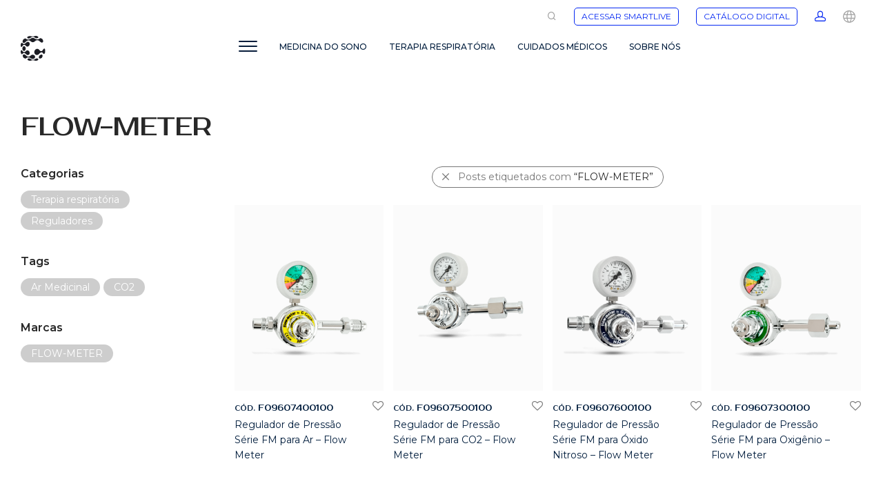

--- FILE ---
content_type: text/html; charset=UTF-8
request_url: https://www.gaslive.com.br/brand/flow-meter/
body_size: 28172
content:


 

<!DOCTYPE html>

<html lang="pt-BR" class="footer-sticky-1">
    <head>
        <meta charset="UTF-8">
        <meta name="viewport" content="width=device-width, initial-scale=1.0, maximum-scale=1.0, user-scalable=no">
        
        <link rel="profile" href="http://gmpg.org/xfn/11">
		<link rel="pingback" href="https://www.gaslive.com.br/xmlrpc.php">
        
		<meta name='robots' content='index, follow, max-image-preview:large, max-snippet:-1, max-video-preview:-1' />

	<!-- This site is optimized with the Yoast SEO plugin v20.9 - https://yoast.com/wordpress/plugins/seo/ -->
	<title>Arquivo de FLOW-METER - Gaslive</title>
	<link rel="canonical" href="https://www.gaslive.com.br/brand/flow-meter/" />
	<meta property="og:locale" content="pt_BR" />
	<meta property="og:type" content="article" />
	<meta property="og:title" content="Arquivo de FLOW-METER - Gaslive" />
	<meta property="og:url" content="https://www.gaslive.com.br/brand/flow-meter/" />
	<meta property="og:site_name" content="Gaslive" />
	<meta name="twitter:card" content="summary_large_image" />
	<script type="application/ld+json" class="yoast-schema-graph">{"@context":"https://schema.org","@graph":[{"@type":"CollectionPage","@id":"https://www.gaslive.com.br/brand/flow-meter/","url":"https://www.gaslive.com.br/brand/flow-meter/","name":"Arquivo de FLOW-METER - Gaslive","isPartOf":{"@id":"https://www.gaslive.com.br/#website"},"primaryImageOfPage":{"@id":"https://www.gaslive.com.br/brand/flow-meter/#primaryimage"},"image":{"@id":"https://www.gaslive.com.br/brand/flow-meter/#primaryimage"},"thumbnailUrl":"https://www.gaslive.com.br/wp-content/uploads/2020/08/regulador-gaslive-ar-1.png","breadcrumb":{"@id":"https://www.gaslive.com.br/brand/flow-meter/#breadcrumb"},"inLanguage":"pt-BR"},{"@type":"ImageObject","inLanguage":"pt-BR","@id":"https://www.gaslive.com.br/brand/flow-meter/#primaryimage","url":"https://www.gaslive.com.br/wp-content/uploads/2020/08/regulador-gaslive-ar-1.png","contentUrl":"https://www.gaslive.com.br/wp-content/uploads/2020/08/regulador-gaslive-ar-1.png","width":1280,"height":1588},{"@type":"BreadcrumbList","@id":"https://www.gaslive.com.br/brand/flow-meter/#breadcrumb","itemListElement":[{"@type":"ListItem","position":1,"name":"Início","item":"https://www.gaslive.com.br/"},{"@type":"ListItem","position":2,"name":"FLOW-METER"}]},{"@type":"WebSite","@id":"https://www.gaslive.com.br/#website","url":"https://www.gaslive.com.br/","name":"Gaslive","description":"Medicina do Sono e Oxigenoterapia","publisher":{"@id":"https://www.gaslive.com.br/#organization"},"potentialAction":[{"@type":"SearchAction","target":{"@type":"EntryPoint","urlTemplate":"https://www.gaslive.com.br/?s={search_term_string}"},"query-input":"required name=search_term_string"}],"inLanguage":"pt-BR"},{"@type":"Organization","@id":"https://www.gaslive.com.br/#organization","name":"Gaslive","url":"https://www.gaslive.com.br/","logo":{"@type":"ImageObject","inLanguage":"pt-BR","@id":"https://www.gaslive.com.br/#/schema/logo/image/","url":"https://www.gaslive.com.br/wp-content/uploads/2021/06/logo-gaslive-escuro.svg","contentUrl":"https://www.gaslive.com.br/wp-content/uploads/2021/06/logo-gaslive-escuro.svg","width":50,"height":50,"caption":"Gaslive"},"image":{"@id":"https://www.gaslive.com.br/#/schema/logo/image/"},"sameAs":["https://www.facebook.com/gaslivebrasil"]}]}</script>
	<!-- / Yoast SEO plugin. -->


<link rel='dns-prefetch' href='//fonts.googleapis.com' />
<link rel='dns-prefetch' href='//www.googletagmanager.com' />
<link rel="alternate" type="application/rss+xml" title="Feed para Gaslive &raquo;" href="https://www.gaslive.com.br/feed/" />
<link rel="alternate" type="application/rss+xml" title="Feed de comentários para Gaslive &raquo;" href="https://www.gaslive.com.br/comments/feed/" />
<link rel="alternate" type="application/rss+xml" title="Feed para Gaslive &raquo; FLOW-METER Marca" href="https://www.gaslive.com.br/brand/flow-meter/feed/" />
<script type="text/javascript">
window._wpemojiSettings = {"baseUrl":"https:\/\/s.w.org\/images\/core\/emoji\/14.0.0\/72x72\/","ext":".png","svgUrl":"https:\/\/s.w.org\/images\/core\/emoji\/14.0.0\/svg\/","svgExt":".svg","source":{"concatemoji":"https:\/\/www.gaslive.com.br\/wp-includes\/js\/wp-emoji-release.min.js?ver=6.2.8"}};
/*! This file is auto-generated */
!function(e,a,t){var n,r,o,i=a.createElement("canvas"),p=i.getContext&&i.getContext("2d");function s(e,t){p.clearRect(0,0,i.width,i.height),p.fillText(e,0,0);e=i.toDataURL();return p.clearRect(0,0,i.width,i.height),p.fillText(t,0,0),e===i.toDataURL()}function c(e){var t=a.createElement("script");t.src=e,t.defer=t.type="text/javascript",a.getElementsByTagName("head")[0].appendChild(t)}for(o=Array("flag","emoji"),t.supports={everything:!0,everythingExceptFlag:!0},r=0;r<o.length;r++)t.supports[o[r]]=function(e){if(p&&p.fillText)switch(p.textBaseline="top",p.font="600 32px Arial",e){case"flag":return s("\ud83c\udff3\ufe0f\u200d\u26a7\ufe0f","\ud83c\udff3\ufe0f\u200b\u26a7\ufe0f")?!1:!s("\ud83c\uddfa\ud83c\uddf3","\ud83c\uddfa\u200b\ud83c\uddf3")&&!s("\ud83c\udff4\udb40\udc67\udb40\udc62\udb40\udc65\udb40\udc6e\udb40\udc67\udb40\udc7f","\ud83c\udff4\u200b\udb40\udc67\u200b\udb40\udc62\u200b\udb40\udc65\u200b\udb40\udc6e\u200b\udb40\udc67\u200b\udb40\udc7f");case"emoji":return!s("\ud83e\udef1\ud83c\udffb\u200d\ud83e\udef2\ud83c\udfff","\ud83e\udef1\ud83c\udffb\u200b\ud83e\udef2\ud83c\udfff")}return!1}(o[r]),t.supports.everything=t.supports.everything&&t.supports[o[r]],"flag"!==o[r]&&(t.supports.everythingExceptFlag=t.supports.everythingExceptFlag&&t.supports[o[r]]);t.supports.everythingExceptFlag=t.supports.everythingExceptFlag&&!t.supports.flag,t.DOMReady=!1,t.readyCallback=function(){t.DOMReady=!0},t.supports.everything||(n=function(){t.readyCallback()},a.addEventListener?(a.addEventListener("DOMContentLoaded",n,!1),e.addEventListener("load",n,!1)):(e.attachEvent("onload",n),a.attachEvent("onreadystatechange",function(){"complete"===a.readyState&&t.readyCallback()})),(e=t.source||{}).concatemoji?c(e.concatemoji):e.wpemoji&&e.twemoji&&(c(e.twemoji),c(e.wpemoji)))}(window,document,window._wpemojiSettings);
</script>
<style type="text/css">
img.wp-smiley,
img.emoji {
	display: inline !important;
	border: none !important;
	box-shadow: none !important;
	height: 1em !important;
	width: 1em !important;
	margin: 0 0.07em !important;
	vertical-align: -0.1em !important;
	background: none !important;
	padding: 0 !important;
}
</style>
	<link id="font-awesome" rel="preload" href="https://www.gaslive.com.br/wp-content/plugins/woocommerce-ajax-filters/berocket/assets/css/font-awesome.min.css?ver=6.2.8" as="style" media="all" onload="this.onload=null;this.rel='stylesheet'" type="text/css"><noscript><link id="font-awesome" rel="stylesheet" href="https://www.gaslive.com.br/wp-content/plugins/woocommerce-ajax-filters/berocket/assets/css/font-awesome.min.css?ver=6.2.8" media="all" type="text/css"></noscript>
<link id="berocket_aapf_widget-style" rel="preload" href="https://www.gaslive.com.br/wp-content/plugins/woocommerce-ajax-filters/assets/frontend/css/fullmain.min.css?ver=1.6.4.1" as="style" media="all" onload="this.onload=null;this.rel='stylesheet'" type="text/css"><noscript><link id="berocket_aapf_widget-style" rel="stylesheet" href="https://www.gaslive.com.br/wp-content/plugins/woocommerce-ajax-filters/assets/frontend/css/fullmain.min.css?ver=1.6.4.1" media="all" type="text/css"></noscript>
<link id="wp-block-library" rel="preload" href="https://www.gaslive.com.br/wp-includes/css/dist/block-library/style.min.css?ver=6.2.8" as="style" media="all" onload="this.onload=null;this.rel='stylesheet'" type="text/css"><noscript><link id="wp-block-library" rel="stylesheet" href="https://www.gaslive.com.br/wp-includes/css/dist/block-library/style.min.css?ver=6.2.8" media="all" type="text/css"></noscript>
<link id="wc-blocks-vendors-style" rel="preload" href="https://www.gaslive.com.br/wp-content/plugins/woocommerce/packages/woocommerce-blocks/build/wc-blocks-vendors-style.css?ver=10.0.4" as="style" media="all" onload="this.onload=null;this.rel='stylesheet'" type="text/css"><noscript><link id="wc-blocks-vendors-style" rel="stylesheet" href="https://www.gaslive.com.br/wp-content/plugins/woocommerce/packages/woocommerce-blocks/build/wc-blocks-vendors-style.css?ver=10.0.4" media="all" type="text/css"></noscript>
<link id="wc-blocks-style" rel="preload" href="https://www.gaslive.com.br/wp-content/plugins/woocommerce/packages/woocommerce-blocks/build/wc-blocks-style.css?ver=10.0.4" as="style" media="all" onload="this.onload=null;this.rel='stylesheet'" type="text/css"><noscript><link id="wc-blocks-style" rel="stylesheet" href="https://www.gaslive.com.br/wp-content/plugins/woocommerce/packages/woocommerce-blocks/build/wc-blocks-style.css?ver=10.0.4" media="all" type="text/css"></noscript>
<link id="classic-theme-styles" rel="preload" href="https://www.gaslive.com.br/wp-includes/css/classic-themes.min.css?ver=6.2.8" as="style" media="all" onload="this.onload=null;this.rel='stylesheet'" type="text/css"><noscript><link id="classic-theme-styles" rel="stylesheet" href="https://www.gaslive.com.br/wp-includes/css/classic-themes.min.css?ver=6.2.8" media="all" type="text/css"></noscript>
<style id='global-styles-inline-css' type='text/css'>
body{--wp--preset--color--black: #000000;--wp--preset--color--cyan-bluish-gray: #abb8c3;--wp--preset--color--white: #ffffff;--wp--preset--color--pale-pink: #f78da7;--wp--preset--color--vivid-red: #cf2e2e;--wp--preset--color--luminous-vivid-orange: #ff6900;--wp--preset--color--luminous-vivid-amber: #fcb900;--wp--preset--color--light-green-cyan: #7bdcb5;--wp--preset--color--vivid-green-cyan: #00d084;--wp--preset--color--pale-cyan-blue: #8ed1fc;--wp--preset--color--vivid-cyan-blue: #0693e3;--wp--preset--color--vivid-purple: #9b51e0;--wp--preset--gradient--vivid-cyan-blue-to-vivid-purple: linear-gradient(135deg,rgba(6,147,227,1) 0%,rgb(155,81,224) 100%);--wp--preset--gradient--light-green-cyan-to-vivid-green-cyan: linear-gradient(135deg,rgb(122,220,180) 0%,rgb(0,208,130) 100%);--wp--preset--gradient--luminous-vivid-amber-to-luminous-vivid-orange: linear-gradient(135deg,rgba(252,185,0,1) 0%,rgba(255,105,0,1) 100%);--wp--preset--gradient--luminous-vivid-orange-to-vivid-red: linear-gradient(135deg,rgba(255,105,0,1) 0%,rgb(207,46,46) 100%);--wp--preset--gradient--very-light-gray-to-cyan-bluish-gray: linear-gradient(135deg,rgb(238,238,238) 0%,rgb(169,184,195) 100%);--wp--preset--gradient--cool-to-warm-spectrum: linear-gradient(135deg,rgb(74,234,220) 0%,rgb(151,120,209) 20%,rgb(207,42,186) 40%,rgb(238,44,130) 60%,rgb(251,105,98) 80%,rgb(254,248,76) 100%);--wp--preset--gradient--blush-light-purple: linear-gradient(135deg,rgb(255,206,236) 0%,rgb(152,150,240) 100%);--wp--preset--gradient--blush-bordeaux: linear-gradient(135deg,rgb(254,205,165) 0%,rgb(254,45,45) 50%,rgb(107,0,62) 100%);--wp--preset--gradient--luminous-dusk: linear-gradient(135deg,rgb(255,203,112) 0%,rgb(199,81,192) 50%,rgb(65,88,208) 100%);--wp--preset--gradient--pale-ocean: linear-gradient(135deg,rgb(255,245,203) 0%,rgb(182,227,212) 50%,rgb(51,167,181) 100%);--wp--preset--gradient--electric-grass: linear-gradient(135deg,rgb(202,248,128) 0%,rgb(113,206,126) 100%);--wp--preset--gradient--midnight: linear-gradient(135deg,rgb(2,3,129) 0%,rgb(40,116,252) 100%);--wp--preset--duotone--dark-grayscale: url('#wp-duotone-dark-grayscale');--wp--preset--duotone--grayscale: url('#wp-duotone-grayscale');--wp--preset--duotone--purple-yellow: url('#wp-duotone-purple-yellow');--wp--preset--duotone--blue-red: url('#wp-duotone-blue-red');--wp--preset--duotone--midnight: url('#wp-duotone-midnight');--wp--preset--duotone--magenta-yellow: url('#wp-duotone-magenta-yellow');--wp--preset--duotone--purple-green: url('#wp-duotone-purple-green');--wp--preset--duotone--blue-orange: url('#wp-duotone-blue-orange');--wp--preset--font-size--small: 13px;--wp--preset--font-size--medium: 20px;--wp--preset--font-size--large: 36px;--wp--preset--font-size--x-large: 42px;--wp--preset--spacing--20: 0.44rem;--wp--preset--spacing--30: 0.67rem;--wp--preset--spacing--40: 1rem;--wp--preset--spacing--50: 1.5rem;--wp--preset--spacing--60: 2.25rem;--wp--preset--spacing--70: 3.38rem;--wp--preset--spacing--80: 5.06rem;--wp--preset--shadow--natural: 6px 6px 9px rgba(0, 0, 0, 0.2);--wp--preset--shadow--deep: 12px 12px 50px rgba(0, 0, 0, 0.4);--wp--preset--shadow--sharp: 6px 6px 0px rgba(0, 0, 0, 0.2);--wp--preset--shadow--outlined: 6px 6px 0px -3px rgba(255, 255, 255, 1), 6px 6px rgba(0, 0, 0, 1);--wp--preset--shadow--crisp: 6px 6px 0px rgba(0, 0, 0, 1);}:where(.is-layout-flex){gap: 0.5em;}body .is-layout-flow > .alignleft{float: left;margin-inline-start: 0;margin-inline-end: 2em;}body .is-layout-flow > .alignright{float: right;margin-inline-start: 2em;margin-inline-end: 0;}body .is-layout-flow > .aligncenter{margin-left: auto !important;margin-right: auto !important;}body .is-layout-constrained > .alignleft{float: left;margin-inline-start: 0;margin-inline-end: 2em;}body .is-layout-constrained > .alignright{float: right;margin-inline-start: 2em;margin-inline-end: 0;}body .is-layout-constrained > .aligncenter{margin-left: auto !important;margin-right: auto !important;}body .is-layout-constrained > :where(:not(.alignleft):not(.alignright):not(.alignfull)){max-width: var(--wp--style--global--content-size);margin-left: auto !important;margin-right: auto !important;}body .is-layout-constrained > .alignwide{max-width: var(--wp--style--global--wide-size);}body .is-layout-flex{display: flex;}body .is-layout-flex{flex-wrap: wrap;align-items: center;}body .is-layout-flex > *{margin: 0;}:where(.wp-block-columns.is-layout-flex){gap: 2em;}.has-black-color{color: var(--wp--preset--color--black) !important;}.has-cyan-bluish-gray-color{color: var(--wp--preset--color--cyan-bluish-gray) !important;}.has-white-color{color: var(--wp--preset--color--white) !important;}.has-pale-pink-color{color: var(--wp--preset--color--pale-pink) !important;}.has-vivid-red-color{color: var(--wp--preset--color--vivid-red) !important;}.has-luminous-vivid-orange-color{color: var(--wp--preset--color--luminous-vivid-orange) !important;}.has-luminous-vivid-amber-color{color: var(--wp--preset--color--luminous-vivid-amber) !important;}.has-light-green-cyan-color{color: var(--wp--preset--color--light-green-cyan) !important;}.has-vivid-green-cyan-color{color: var(--wp--preset--color--vivid-green-cyan) !important;}.has-pale-cyan-blue-color{color: var(--wp--preset--color--pale-cyan-blue) !important;}.has-vivid-cyan-blue-color{color: var(--wp--preset--color--vivid-cyan-blue) !important;}.has-vivid-purple-color{color: var(--wp--preset--color--vivid-purple) !important;}.has-black-background-color{background-color: var(--wp--preset--color--black) !important;}.has-cyan-bluish-gray-background-color{background-color: var(--wp--preset--color--cyan-bluish-gray) !important;}.has-white-background-color{background-color: var(--wp--preset--color--white) !important;}.has-pale-pink-background-color{background-color: var(--wp--preset--color--pale-pink) !important;}.has-vivid-red-background-color{background-color: var(--wp--preset--color--vivid-red) !important;}.has-luminous-vivid-orange-background-color{background-color: var(--wp--preset--color--luminous-vivid-orange) !important;}.has-luminous-vivid-amber-background-color{background-color: var(--wp--preset--color--luminous-vivid-amber) !important;}.has-light-green-cyan-background-color{background-color: var(--wp--preset--color--light-green-cyan) !important;}.has-vivid-green-cyan-background-color{background-color: var(--wp--preset--color--vivid-green-cyan) !important;}.has-pale-cyan-blue-background-color{background-color: var(--wp--preset--color--pale-cyan-blue) !important;}.has-vivid-cyan-blue-background-color{background-color: var(--wp--preset--color--vivid-cyan-blue) !important;}.has-vivid-purple-background-color{background-color: var(--wp--preset--color--vivid-purple) !important;}.has-black-border-color{border-color: var(--wp--preset--color--black) !important;}.has-cyan-bluish-gray-border-color{border-color: var(--wp--preset--color--cyan-bluish-gray) !important;}.has-white-border-color{border-color: var(--wp--preset--color--white) !important;}.has-pale-pink-border-color{border-color: var(--wp--preset--color--pale-pink) !important;}.has-vivid-red-border-color{border-color: var(--wp--preset--color--vivid-red) !important;}.has-luminous-vivid-orange-border-color{border-color: var(--wp--preset--color--luminous-vivid-orange) !important;}.has-luminous-vivid-amber-border-color{border-color: var(--wp--preset--color--luminous-vivid-amber) !important;}.has-light-green-cyan-border-color{border-color: var(--wp--preset--color--light-green-cyan) !important;}.has-vivid-green-cyan-border-color{border-color: var(--wp--preset--color--vivid-green-cyan) !important;}.has-pale-cyan-blue-border-color{border-color: var(--wp--preset--color--pale-cyan-blue) !important;}.has-vivid-cyan-blue-border-color{border-color: var(--wp--preset--color--vivid-cyan-blue) !important;}.has-vivid-purple-border-color{border-color: var(--wp--preset--color--vivid-purple) !important;}.has-vivid-cyan-blue-to-vivid-purple-gradient-background{background: var(--wp--preset--gradient--vivid-cyan-blue-to-vivid-purple) !important;}.has-light-green-cyan-to-vivid-green-cyan-gradient-background{background: var(--wp--preset--gradient--light-green-cyan-to-vivid-green-cyan) !important;}.has-luminous-vivid-amber-to-luminous-vivid-orange-gradient-background{background: var(--wp--preset--gradient--luminous-vivid-amber-to-luminous-vivid-orange) !important;}.has-luminous-vivid-orange-to-vivid-red-gradient-background{background: var(--wp--preset--gradient--luminous-vivid-orange-to-vivid-red) !important;}.has-very-light-gray-to-cyan-bluish-gray-gradient-background{background: var(--wp--preset--gradient--very-light-gray-to-cyan-bluish-gray) !important;}.has-cool-to-warm-spectrum-gradient-background{background: var(--wp--preset--gradient--cool-to-warm-spectrum) !important;}.has-blush-light-purple-gradient-background{background: var(--wp--preset--gradient--blush-light-purple) !important;}.has-blush-bordeaux-gradient-background{background: var(--wp--preset--gradient--blush-bordeaux) !important;}.has-luminous-dusk-gradient-background{background: var(--wp--preset--gradient--luminous-dusk) !important;}.has-pale-ocean-gradient-background{background: var(--wp--preset--gradient--pale-ocean) !important;}.has-electric-grass-gradient-background{background: var(--wp--preset--gradient--electric-grass) !important;}.has-midnight-gradient-background{background: var(--wp--preset--gradient--midnight) !important;}.has-small-font-size{font-size: var(--wp--preset--font-size--small) !important;}.has-medium-font-size{font-size: var(--wp--preset--font-size--medium) !important;}.has-large-font-size{font-size: var(--wp--preset--font-size--large) !important;}.has-x-large-font-size{font-size: var(--wp--preset--font-size--x-large) !important;}
.wp-block-navigation a:where(:not(.wp-element-button)){color: inherit;}
:where(.wp-block-columns.is-layout-flex){gap: 2em;}
.wp-block-pullquote{font-size: 1.5em;line-height: 1.6;}
</style>
<link id="image-hover-effects-css" rel="preload" href="https://www.gaslive.com.br/wp-content/plugins/mega-addons-for-visual-composer/css/ihover.css?ver=6.2.8" as="style" media="all" onload="this.onload=null;this.rel='stylesheet'" type="text/css"><noscript><link id="image-hover-effects-css" rel="stylesheet" href="https://www.gaslive.com.br/wp-content/plugins/mega-addons-for-visual-composer/css/ihover.css?ver=6.2.8" media="all" type="text/css"></noscript>
<link id="style-css" rel="preload" href="https://www.gaslive.com.br/wp-content/plugins/mega-addons-for-visual-composer/css/style.css?ver=6.2.8" as="style" media="all" onload="this.onload=null;this.rel='stylesheet'" type="text/css"><noscript><link id="style-css" rel="stylesheet" href="https://www.gaslive.com.br/wp-content/plugins/mega-addons-for-visual-composer/css/style.css?ver=6.2.8" media="all" type="text/css"></noscript>
<link id="font-awesome-latest" rel="preload" href="https://www.gaslive.com.br/wp-content/plugins/mega-addons-for-visual-composer/css/font-awesome/css/all.css?ver=6.2.8" as="style" media="all" onload="this.onload=null;this.rel='stylesheet'" type="text/css"><noscript><link id="font-awesome-latest" rel="stylesheet" href="https://www.gaslive.com.br/wp-content/plugins/mega-addons-for-visual-composer/css/font-awesome/css/all.css?ver=6.2.8" media="all" type="text/css"></noscript>
<link id="wooajaxcart" rel="preload" href="https://www.gaslive.com.br/wp-content/plugins/woocommerce-ajax-cart/assets/wooajaxcart.css?ver=6.2.8" as="style" media="all" onload="this.onload=null;this.rel='stylesheet'" type="text/css"><noscript><link id="wooajaxcart" rel="stylesheet" href="https://www.gaslive.com.br/wp-content/plugins/woocommerce-ajax-cart/assets/wooajaxcart.css?ver=6.2.8" media="all" type="text/css"></noscript>
<style id='woocommerce-inline-inline-css' type='text/css'>
.woocommerce form .form-row .required { visibility: visible; }
</style>
<link id="extensive-vc-main-style" rel="preload" href="https://www.gaslive.com.br/wp-content/plugins/extensive-vc-addon/assets/css/main.min.css?ver=6.2.8" as="style" media="all" onload="this.onload=null;this.rel='stylesheet'" type="text/css"><noscript><link id="extensive-vc-main-style" rel="stylesheet" href="https://www.gaslive.com.br/wp-content/plugins/extensive-vc-addon/assets/css/main.min.css?ver=6.2.8" media="all" type="text/css"></noscript>
<link id="ionicons" rel="preload" href="https://www.gaslive.com.br/wp-content/plugins/extensive-vc-addon/assets/css/ion-icons/css/ionicons.min.css?ver=6.2.8" as="style" media="all" onload="this.onload=null;this.rel='stylesheet'" type="text/css"><noscript><link id="ionicons" rel="stylesheet" href="https://www.gaslive.com.br/wp-content/plugins/extensive-vc-addon/assets/css/ion-icons/css/ionicons.min.css?ver=6.2.8" media="all" type="text/css"></noscript>
<link id="product-size-charts-plugin-for-woocommerce" rel="preload" href="https://www.gaslive.com.br/wp-content/plugins/woo-advanced-product-size-chart/public/css/size-chart-for-woocommerce-public.css?ver=2.4.2" as="style" media="all" onload="this.onload=null;this.rel='stylesheet'" type="text/css"><noscript><link id="product-size-charts-plugin-for-woocommerce" rel="stylesheet" href="https://www.gaslive.com.br/wp-content/plugins/woo-advanced-product-size-chart/public/css/size-chart-for-woocommerce-public.css?ver=2.4.2" media="all" type="text/css"></noscript>
<link id="pwb-styles-frontend" rel="preload" href="https://www.gaslive.com.br/wp-content/plugins/perfect-woocommerce-brands/build/frontend/css/style.css?ver=3.4.7" as="style" media="all" onload="this.onload=null;this.rel='stylesheet'" type="text/css"><noscript><link id="pwb-styles-frontend" rel="stylesheet" href="https://www.gaslive.com.br/wp-content/plugins/perfect-woocommerce-brands/build/frontend/css/style.css?ver=3.4.7" media="all" type="text/css"></noscript>
<link id="extensive-vc-google-fonts" rel="preload" href="https://fonts.googleapis.com/css?family=Raleway%3A400%2C500%2C600%2C700%2C800%2C900%7CPoppins%3A400%2C700&#038;subset=latin-ext&#038;ver=1.0" as="style" media="all" onload="this.onload=null;this.rel='stylesheet'" type="text/css"><noscript><link id="extensive-vc-google-fonts" rel="stylesheet" href="https://fonts.googleapis.com/css?family=Raleway%3A400%2C500%2C600%2C700%2C800%2C900%7CPoppins%3A400%2C700&#038;subset=latin-ext&#038;ver=1.0" media="all" type="text/css"></noscript>
<link id="nm-portfolio" rel="preload" href="https://www.gaslive.com.br/wp-content/plugins/nm-portfolio/assets/css/nm-portfolio.css?ver=1.2.2" as="style" media="all" onload="this.onload=null;this.rel='stylesheet'" type="text/css"><noscript><link id="nm-portfolio" rel="stylesheet" href="https://www.gaslive.com.br/wp-content/plugins/nm-portfolio/assets/css/nm-portfolio.css?ver=1.2.2" media="all" type="text/css"></noscript>
<link id="normalize" rel="preload" href="https://www.gaslive.com.br/wp-content/themes/savoy/assets/css/third-party/normalize.min.css?ver=3.0.2" as="style" media="all" onload="this.onload=null;this.rel='stylesheet'" type="text/css"><noscript><link id="normalize" rel="stylesheet" href="https://www.gaslive.com.br/wp-content/themes/savoy/assets/css/third-party/normalize.min.css?ver=3.0.2" media="all" type="text/css"></noscript>
<link id="slick-slider" rel="preload" href="https://www.gaslive.com.br/wp-content/themes/savoy/assets/css/third-party/slick.css?ver=1.5.5" as="style" media="all" onload="this.onload=null;this.rel='stylesheet'" type="text/css"><noscript><link id="slick-slider" rel="stylesheet" href="https://www.gaslive.com.br/wp-content/themes/savoy/assets/css/third-party/slick.css?ver=1.5.5" media="all" type="text/css"></noscript>
<link id="slick-slider-theme" rel="preload" href="https://www.gaslive.com.br/wp-content/themes/savoy/assets/css/third-party/slick-theme.css?ver=1.5.5" as="style" media="all" onload="this.onload=null;this.rel='stylesheet'" type="text/css"><noscript><link id="slick-slider-theme" rel="stylesheet" href="https://www.gaslive.com.br/wp-content/themes/savoy/assets/css/third-party/slick-theme.css?ver=1.5.5" media="all" type="text/css"></noscript>
<link id="magnific-popup" rel="preload" href="https://www.gaslive.com.br/wp-content/themes/savoy/assets/css/third-party/magnific-popup.css?ver=0.9.7" as="style" media="all" onload="this.onload=null;this.rel='stylesheet'" type="text/css"><noscript><link id="magnific-popup" rel="stylesheet" href="https://www.gaslive.com.br/wp-content/themes/savoy/assets/css/third-party/magnific-popup.css?ver=0.9.7" media="all" type="text/css"></noscript>
<link id="nm-grid" rel="preload" href="https://www.gaslive.com.br/wp-content/themes/savoy/assets/css/grid.css?ver=2.4.5" as="style" media="all" onload="this.onload=null;this.rel='stylesheet'" type="text/css"><noscript><link id="nm-grid" rel="stylesheet" href="https://www.gaslive.com.br/wp-content/themes/savoy/assets/css/grid.css?ver=2.4.5" media="all" type="text/css"></noscript>
<link id="selectod" rel="preload" href="https://www.gaslive.com.br/wp-content/themes/savoy/assets/css/third-party/selectod.css?ver=3.8.1" as="style" media="all" onload="this.onload=null;this.rel='stylesheet'" type="text/css"><noscript><link id="selectod" rel="stylesheet" href="https://www.gaslive.com.br/wp-content/themes/savoy/assets/css/third-party/selectod.css?ver=3.8.1" media="all" type="text/css"></noscript>
<link id="nm-shop" rel="preload" href="https://www.gaslive.com.br/wp-content/themes/savoy/assets/css/shop.css?ver=2.4.5" as="style" media="all" onload="this.onload=null;this.rel='stylesheet'" type="text/css"><noscript><link id="nm-shop" rel="stylesheet" href="https://www.gaslive.com.br/wp-content/themes/savoy/assets/css/shop.css?ver=2.4.5" media="all" type="text/css"></noscript>
<link id="nm-icons" rel="preload" href="https://www.gaslive.com.br/wp-content/themes/savoy/assets/css/font-icons/theme-icons/theme-icons.css?ver=2.4.5" as="style" media="all" onload="this.onload=null;this.rel='stylesheet'" type="text/css"><noscript><link id="nm-icons" rel="stylesheet" href="https://www.gaslive.com.br/wp-content/themes/savoy/assets/css/font-icons/theme-icons/theme-icons.css?ver=2.4.5" media="all" type="text/css"></noscript>
<link id="nm-core" rel="preload" href="https://www.gaslive.com.br/wp-content/themes/savoy/style.css?ver=2.4.5" as="style" media="all" onload="this.onload=null;this.rel='stylesheet'" type="text/css"><noscript><link id="nm-core" rel="stylesheet" href="https://www.gaslive.com.br/wp-content/themes/savoy/style.css?ver=2.4.5" media="all" type="text/css"></noscript>
<link id="nm-elements" rel="preload" href="https://www.gaslive.com.br/wp-content/themes/savoy/assets/css/elements.css?ver=2.4.5" as="style" media="all" onload="this.onload=null;this.rel='stylesheet'" type="text/css"><noscript><link id="nm-elements" rel="stylesheet" href="https://www.gaslive.com.br/wp-content/themes/savoy/assets/css/elements.css?ver=2.4.5" media="all" type="text/css"></noscript>
<link id="redux-google-fonts-nm_theme_options" rel="preload" href="https://fonts.googleapis.com/css?family=Montserrat%3A100%2C200%2C300%2C400%2C500%2C600%2C700%2C800%2C900%2C100italic%2C200italic%2C300italic%2C400italic%2C500italic%2C600italic%2C700italic%2C800italic%2C900italic%7CProsto+One%3A400&#038;subset=latin&#038;ver=1708948643" as="style" media="all" onload="this.onload=null;this.rel='stylesheet'" type="text/css"><noscript><link id="redux-google-fonts-nm_theme_options" rel="stylesheet" href="https://fonts.googleapis.com/css?family=Montserrat%3A100%2C200%2C300%2C400%2C500%2C600%2C700%2C800%2C900%2C100italic%2C200italic%2C300italic%2C400italic%2C500italic%2C600italic%2C700italic%2C800italic%2C900italic%7CProsto+One%3A400&#038;subset=latin&#038;ver=1708948643" media="all" type="text/css"></noscript>
<link id="gpls_woo_rfq_css" rel="preload" href="https://www.gaslive.com.br/wp-content/plugins/woo-rfq-for-woocommerce/gpls_assets/css/gpls_woo_rfq.css?ver=20386" as="style" media="all" onload="this.onload=null;this.rel='stylesheet'" type="text/css"><noscript><link id="gpls_woo_rfq_css" rel="stylesheet" href="https://www.gaslive.com.br/wp-content/plugins/woo-rfq-for-woocommerce/gpls_assets/css/gpls_woo_rfq.css?ver=20386" media="all" type="text/css"></noscript>
<style id='gpls_woo_rfq_css-inline-css' type='text/css'>
.bundle_price {display:none !important; }
.site-header .widget_shopping_cart p.total,.cart-subtotal,.tax-rate,.tax-total,.order-total,.product-price,.product-subtotal {display:none !important; }
</style>
<link id="url_gpls_wh_css" rel="preload" href="https://www.gaslive.com.br/wp-content/plugins/woo-rfq-for-woocommerce/gpls_assets/css/gpls_wh_visitor.css?ver=88231" as="style" media="all" onload="this.onload=null;this.rel='stylesheet'" type="text/css"><noscript><link id="url_gpls_wh_css" rel="stylesheet" href="https://www.gaslive.com.br/wp-content/plugins/woo-rfq-for-woocommerce/gpls_assets/css/gpls_wh_visitor.css?ver=88231" media="all" type="text/css"></noscript>
<script type='text/javascript' src='https://www.gaslive.com.br/wp-includes/js/jquery/jquery.min.js?ver=3.6.4' id='jquery-core-js'></script>
<script type='text/javascript' src='https://www.gaslive.com.br/wp-includes/js/jquery/jquery-migrate.min.js?ver=3.4.0' id='jquery-migrate-js'></script>
<script type='text/javascript' id='jquery-js-after'>
        jQuery(document).ready(function($) {
            $('.banner-home-4-5-6-7 .custom_col-sm-6:nth-child(3) .cards-home')
                .off('click')
                .on('click', function(e) {
                    e.preventDefault();
                    e.stopImmediatePropagation();
                     window.open('https://www.gaslive.com.br/assistencia-tecnica/', '_blank');
                });
        });
    

        jQuery(document).ready(function($) {
            $('.banner-home-4-5-6-7 .custom_col-sm-6:nth-child(4) .cards-home')
                .off('click')
                .on('click', function(e) {
                    e.preventDefault();
                    e.stopImmediatePropagation();
                    window.open('https://www.gaslive.com.br/sobre-nos/', '_blank');
                });
        });
    

        jQuery(document).ready(function($) {
            $('.banner-home-4-5-6-7 .custom_col-sm-6:nth-child(1) .cards-home')
                .off('click')
                .on('click', function(e) {
                    e.preventDefault();
                    e.stopImmediatePropagation();
                    window.open('https://www.gaslive.com.br/seja-uma-revenda/', '_blank');
                });
        });
    

        jQuery(document).ready(function($) {
            $('.banner-home-4-5-6-7 .custom_col-sm-6:nth-child(2) .cards-home')
                .off('click')
                .on('click', function(e) {
                    e.preventDefault();
                    e.stopImmediatePropagation();
                    window.open('https://www.youtube.com/channel/UC5knMhlYW4t3krHHJrGNtWA/', '_blank');
                });
        });
    
</script>
<script type='text/javascript' id='wooajaxcart-js-extra'>
/* <![CDATA[ */
var wooajaxcart = {"updating_text":"Atualizando...","warn_remove_text":"Tem certeza de que deseja remover este item do carrinho?","ajax_timeout":"500","confirm_zero_qty":"no"};
/* ]]> */
</script>
<script type='text/javascript' src='https://www.gaslive.com.br/wp-content/plugins/woocommerce-ajax-cart/assets/wooajaxcart.js?ver=6.2.8' id='wooajaxcart-js'></script>
<script type='text/javascript' id='ajax-script-js-extra'>
/* <![CDATA[ */
var my_ajax_object = {"ajax_url":"https:\/\/www.gaslive.com.br\/wp-admin\/admin-ajax.php"};
/* ]]> */
</script>
<script type='text/javascript' src='https://www.gaslive.com.br/wp-content/themes/savoy/assets/js/custom-js.js?ver=6.2.8' id='ajax-script-js'></script>
<link rel="https://api.w.org/" href="https://www.gaslive.com.br/wp-json/" /><link rel="alternate" type="application/json" href="https://www.gaslive.com.br/wp-json/wp/v2/pwb-brand/351" /><link rel="EditURI" type="application/rsd+xml" title="RSD" href="https://www.gaslive.com.br/xmlrpc.php?rsd" />
<link rel="wlwmanifest" type="application/wlwmanifest+xml" href="https://www.gaslive.com.br/wp-includes/wlwmanifest.xml" />
<meta name="generator" content="WordPress 6.2.8" />
<meta name="generator" content="WooCommerce 7.7.0" />
<meta name="generator" content="Site Kit by Google 1.140.0" /><script id="speed-up-optimize-css-delivery" type="text/javascript">/* loadCSS. [c]2018 Filament Group, Inc. MIT License */ (function(w){"use strict";if(!w.loadCSS){w.loadCSS=function(){}}
var rp=loadCSS.relpreload={};rp.support=(function(){var ret;try{ret=w.document.createElement("link").relList.supports("preload")}catch(e){ret=!1}
return function(){return ret}})();rp.bindMediaToggle=function(link){var finalMedia=link.media||"all";function enableStylesheet(){link.media=finalMedia}
if(link.addEventListener){link.addEventListener("load",enableStylesheet)}else if(link.attachEvent){link.attachEvent("onload",enableStylesheet)}
setTimeout(function(){link.rel="stylesheet";link.media="only x"});setTimeout(enableStylesheet,3000)};rp.poly=function(){if(rp.support()){return}
var links=w.document.getElementsByTagName("link");for(var i=0;i<links.length;i++){var link=links[i];if(link.rel==="preload"&&link.getAttribute("as")==="style"&&!link.getAttribute("data-loadcss")){link.setAttribute("data-loadcss",!0);rp.bindMediaToggle(link)}}};if(!rp.support()){rp.poly();var run=w.setInterval(rp.poly,500);if(w.addEventListener){w.addEventListener("load",function(){rp.poly();w.clearInterval(run)})}else if(w.attachEvent){w.attachEvent("onload",function(){rp.poly();w.clearInterval(run)})}}
if(typeof exports!=="undefined"){exports.loadCSS=loadCSS}
else{w.loadCSS=loadCSS}}(typeof global!=="undefined"?global:this))</script><style></style>	<noscript><style>.woocommerce-product-gallery{ opacity: 1 !important; }</style></noscript>
	<style type="text/css">.recentcomments a{display:inline !important;padding:0 !important;margin:0 !important;}</style><meta name="generator" content="Powered by WPBakery Page Builder - drag and drop page builder for WordPress."/>
<link rel="icon" href="https://www.gaslive.com.br/wp-content/uploads/2021/12/logo-gaslive-escuro-cursor.svg" sizes="32x32" />
<link rel="icon" href="https://www.gaslive.com.br/wp-content/uploads/2021/12/logo-gaslive-escuro-cursor.svg" sizes="192x192" />
<link rel="apple-touch-icon" href="https://www.gaslive.com.br/wp-content/uploads/2021/12/logo-gaslive-escuro-cursor.svg" />
<meta name="msapplication-TileImage" content="https://www.gaslive.com.br/wp-content/uploads/2021/12/logo-gaslive-escuro-cursor.svg" />
<style type="text/css" class="nm-custom-styles">body{font-family:Montserrat,sans-serif;}h1,h2,h3,h4,h5,h6,.nm-alt-font{font-family:Prosto One,sans-serif;}.nm-menu li a{font-size:12px;font-weight:500;}#nm-mobile-menu .menu > li > a{font-size:13px;font-weight:normal;}.vc_tta.vc_tta-accordion .vc_tta-panel-title > a,.vc_tta.vc_general .vc_tta-tab > a,.nm-team-member-content h2,.nm-post-slider-content h3,.vc_pie_chart .wpb_pie_chart_heading,.wpb_content_element .wpb_tour_tabs_wrapper .wpb_tabs_nav a,.wpb_content_element .wpb_accordion_header a,.woocommerce-order-details .order_details tfoot tr:last-child th,.woocommerce-order-details .order_details tfoot tr:last-child td,#order_review .shop_table tfoot .order-total,#order_review .shop_table tfoot .order-total,.cart-collaterals .shop_table tr.order-total,.shop_table.cart .nm-product-details a,#nm-shop-sidebar-popup #nm-shop-search input,.nm-shop-categories li a,.nm-shop-filter-menu li a,.woocommerce-message,.woocommerce-info,.woocommerce-error,blockquote,.commentlist .comment .comment-text .meta strong,.nm-related-posts-content h3,.nm-blog-no-results h1,.nm-term-description,.nm-blog-categories-list li a,.nm-blog-categories-toggle li a,.nm-blog-heading h1,#nm-mobile-menu .nm-mobile-menu-top .nm-mobile-menu-item-search input{font-size:18px;}@media all and (max-width:768px){.vc_toggle_title h3{font-size:18px;}}@media all and (max-width:400px){#nm-shop-search input{font-size:18px;}}.add_to_cart_inline .add_to_cart_button,.add_to_cart_inline .amount,.nm-product-category-text > a,.nm-testimonial-description,.nm-feature h3,.nm_btn,.vc_toggle_content,.nm-message-box,.wpb_text_column,#nm-wishlist-table ul li.title .woocommerce-loop-product__title,.nm-order-track-top p,.customer_details h3,.woocommerce-order-details .order_details tbody,.woocommerce-MyAccount-content .shop_table tr th,.woocommerce-MyAccount-navigation ul li a,.nm-MyAccount-user-info .nm-username,.nm-MyAccount-dashboard,.nm-myaccount-lost-reset-password h2,.nm-login-form-divider span,.woocommerce-thankyou-order-details li strong,.woocommerce-order-received h3,#order_review .shop_table tbody .product-name,.woocommerce-checkout .nm-coupon-popup-wrap .nm-shop-notice,.nm-checkout-login-coupon .nm-shop-notice,.shop_table.cart .nm-product-quantity-pricing .product-subtotal,.shop_table.cart .product-quantity,.shop_attributes tr th,.shop_attributes tr td,#tab-description,.woocommerce-tabs .tabs li a,.woocommerce-product-details__short-description,.nm-shop-no-products h3,.nm-infload-controls a,#nm-shop-browse-wrap .term-description,.list_nosep .nm-shop-categories .nm-shop-sub-categories li a,.nm-shop-taxonomy-text .term-description,.nm-shop-loop-details h3,.woocommerce-loop-category__title,div.wpcf7-response-output,.wpcf7 .wpcf7-form-control,.widget_search button,.widget_product_search #searchsubmit,#wp-calendar caption,.widget .nm-widget-title,.post .entry-content,.comment-form p label,.no-comments,.commentlist .pingback p,.commentlist .trackback p,.commentlist .comment .comment-text .description,.nm-search-results .nm-post-content,.post-password-form > p:first-child,.nm-post-pagination a .long-title,.nm-blog-list .nm-post-content,.nm-blog-grid .nm-post-content,.nm-blog-classic .nm-post-content,.nm-blog-pagination a,.nm-blog-categories-list.columns li a,.page-numbers li a,.page-numbers li span,#nm-widget-panel .total,#nm-widget-panel .nm-cart-panel-item-price .amount,#nm-widget-panel .quantity .qty,#nm-widget-panel .nm-cart-panel-quantity-pricing > span.quantity,#nm-widget-panel .product-quantity,.nm-cart-panel-product-title,#nm-widget-panel .product_list_widget .empty,#nm-cart-panel-loader h5,.nm-widget-panel-header,.button,input[type=submit]{font-size:16px;}@media all and (max-width:991px){#nm-shop-sidebar .widget .nm-widget-title,.nm-shop-categories li a{font-size:16px;}}@media all and (max-width:768px){.vc_tta.vc_tta-accordion .vc_tta-panel-title > a,.vc_tta.vc_tta-tabs.vc_tta-tabs-position-left .vc_tta-tab > a,.vc_tta.vc_tta-tabs.vc_tta-tabs-position-top .vc_tta-tab > a,.wpb_content_element .wpb_tour_tabs_wrapper .wpb_tabs_nav a,.wpb_content_element .wpb_accordion_header a,.nm-term-description{font-size:16px;}}@media all and (max-width:550px){.shop_table.cart .nm-product-details a,.nm-shop-notice,.nm-related-posts-content h3{font-size:16px;}}@media all and (max-width:400px){.nm-product-category-text .nm-product-category-heading,.nm-team-member-content h2,#nm-wishlist-empty h1,.cart-empty,.nm-shop-filter-menu li a,.nm-blog-categories-list li a{font-size:16px;}}.vc_progress_bar .vc_single_bar .vc_label,.woocommerce-tabs .tabs li a span,.product .summary .price del .amount,#nm-shop-sidebar-popup-reset-button,#nm-shop-sidebar-popup .nm-shop-sidebar .widget:last-child .nm-widget-title,#nm-shop-sidebar-popup .nm-shop-sidebar .widget .nm-widget-title,.nm-shop-filter-menu li a i,.woocommerce-loop-category__title .count,span.wpcf7-not-valid-tip,.widget_rss ul li .rss-date,.wp-caption-text,.comment-respond h3 #cancel-comment-reply-link,.nm-blog-categories-toggle li .count,.nm-menu-wishlist-count,.nm-menu li.nm-menu-offscreen .nm-menu-cart-count,.nm-menu-cart .count,.nm-menu .sub-menu li a,body{font-size:14px;}@media all and (max-width:768px){.wpcf7 .wpcf7-form-control{font-size:14px;}}@media all and (max-width:400px){.nm-blog-grid .nm-post-content,.header-mobile-default .nm-menu-cart.no-icon .count{font-size:14px;}}#nm-wishlist-table .nm-variations-list,.widget_price_filter .price_slider_amount .button,.widget_price_filter .price_slider_amount,.nm-MyAccount-user-info .nm-logout-button.border,#order_review .place-order noscript,#payment .payment_methods li .payment_box,#order_review .shop_table tfoot .woocommerce-remove-coupon,.cart-collaterals .shop_table tr.cart-discount td a,#nm-shop-sidebar-popup #nm-shop-search-notice,.wc-item-meta,.variation,.woocommerce-password-hint,.woocommerce-password-strength,.nm-validation-inline-notices .form-row.woocommerce-invalid-required-field:after{font-size:12px;}body{font-weight:normal;}h1, .h1-size{font-weight:400;letter-spacing:-1px;}h2, .h2-size{font-weight:normal;}h3, .h3-size{font-weight:normal;}h4, .h4-size,h5, .h5-size,h6, .h6-size{font-weight:normal;}.nm-shop-loop-details h3 a,body{color:#777777;}.nm-portfolio-single-back a span {background:#777777;}.mfp-close,.wpb_content_element .wpb_tour_tabs_wrapper .wpb_tabs_nav li.ui-tabs-active a,.vc_pie_chart .vc_pie_chart_value,.vc_progress_bar .vc_single_bar .vc_label .vc_label_units,.nm-testimonial-description,.form-row label,.woocommerce-form__label,#nm-shop-search-close:hover,.products .price .amount,.nm-shop-loop-actions > a,.nm-shop-loop-actions > a:active,.nm-shop-loop-actions > a:focus,.nm-infload-controls a,.woocommerce-breadcrumb a, .woocommerce-breadcrumb span,.variations,.woocommerce-grouped-product-list-item__label a,.woocommerce-grouped-product-list-item__price ins .amount,.woocommerce-grouped-product-list-item__price > .amount,.nm-quantity-wrap .quantity .nm-qty-minus,.nm-quantity-wrap .quantity .nm-qty-plus,.product .summary .single_variation_wrap .nm-quantity-wrap label:not(.nm-qty-label-abbrev),.woocommerce-tabs .tabs li.active a,.shop_attributes th,.product_meta,.shop_table.cart .nm-product-details a,.shop_table.cart .product-quantity,.shop_table.cart .nm-product-quantity-pricing .product-subtotal,.shop_table.cart .product-remove a,.cart-collaterals,.nm-cart-empty,#order_review .shop_table,#payment .payment_methods li label,.woocommerce-thankyou-order-details li strong,.wc-bacs-bank-details li strong,.nm-MyAccount-user-info .nm-username strong,.woocommerce-MyAccount-navigation ul li a:hover,.woocommerce-MyAccount-navigation ul li.is-active a,.woocommerce-table--order-details,a.dark,a:hover,.nm-blog-heading h1 strong,.nm-post-header .nm-post-meta a,.nm-post-pagination a,.commentlist > li .comment-text .meta strong,.commentlist > li .comment-text .meta strong a,.comment-form p label,.entry-content strong,blockquote,blockquote p,.widget_search button,.widget_product_search #searchsubmit,.widget_recent_comments ul li .comment-author-link,.widget_recent_comments ul li:before{color:#282828;}@media all and (max-width: 991px){.nm-shop-menu .nm-shop-filter-menu li a:hover,.nm-shop-menu .nm-shop-filter-menu li.active a,#nm-shop-sidebar .widget.show .nm-widget-title,#nm-shop-sidebar .widget .nm-widget-title:hover{color:#282828;}}.nm-portfolio-single-back a:hover span,.nm-page-not-found-icon:before,.nm-page-not-found-icon:after{background:#282828;}.wpb_content_element .wpb_tour_tabs_wrapper .wpb_tabs_nav a,.wpb_content_element .wpb_accordion_header a,#nm-shop-search-close,.woocommerce-breadcrumb,.nm-single-product-menu a,.star-rating:before,.woocommerce-tabs .tabs li a,.product_meta span.sku,.product_meta a,.nm-product-wishlist-button-wrap a,.nm-product-share a,.nm-wishlist-share ul li a:not(:hover),.nm-post-meta,.nm-post-share a,.nm-post-pagination a .short-title,.nm-comments .commentlist > li .comment-text .meta time{color:#a3a3a3;}.vc_toggle_title i,#nm-wishlist-empty p.icon i,h1{color:#282828;}h2{color:#282828;}h3{color:#282828;}h4, h5, h6{color:#282828;}a,a.dark:hover,a.gray:hover,a.invert-color:hover,.nm-highlight-text,.nm-highlight-text h1,.nm-highlight-text h2,.nm-highlight-text h3,.nm-highlight-text h4,.nm-highlight-text h5,.nm-highlight-text h6,.nm-highlight-text p,.nm-menu-wishlist-count,.nm-menu-cart a .count,.nm-menu li.nm-menu-offscreen .nm-menu-cart-count,#nm-mobile-menu .nm-mobile-menu-cart a .count,.page-numbers li span.current,.page-numbers li a:hover,.nm-blog .sticky .nm-post-thumbnail:before,.nm-blog .category-sticky .nm-post-thumbnail:before,.nm-blog-categories-list li a:hover,.nm-blog-categories ul li.current-cat a,.commentlist .comment .comment-text .meta time,.widget ul li.active,.widget ul li a:hover,.widget ul li a:focus,.widget ul li a.active,#wp-calendar tbody td a,.nm-banner-link.type-txt:hover,.nm-banner.text-color-light .nm-banner-link.type-txt:hover,.nm-portfolio-categories li.current a,.add_to_cart_inline ins,.woocommerce-breadcrumb a:hover,.products .price ins,.products .price ins .amount,.no-touch .nm-shop-loop-actions > a:hover,.nm-shop-menu ul li a:hover,.nm-shop-menu ul li.current-cat > a,.nm-shop-menu ul li.active a,.nm-shop-heading span,.nm-single-product-menu a:hover,.woocommerce-product-gallery__trigger:hover,.woocommerce-product-gallery .flex-direction-nav a:hover,.product-summary .price .amount,.product-summary .price ins,.product .summary .price .amount,.nm-product-wishlist-button-wrap a.added:active,.nm-product-wishlist-button-wrap a.added:focus,.nm-product-wishlist-button-wrap a.added:hover,.nm-product-wishlist-button-wrap a.added,.woocommerce-tabs .tabs li a span,#review_form .comment-form-rating .stars:hover a,#review_form .comment-form-rating .stars.has-active a,.product_meta a:hover,.star-rating span:before,.nm-order-view .commentlist li .comment-text .meta,.nm_widget_price_filter ul li.current,.widget_product_categories ul li.current-cat > a,.widget_layered_nav ul li.chosen a,.widget_layered_nav_filters ul li.chosen a,.product_list_widget li ins .amount,.woocommerce.widget_rating_filter .wc-layered-nav-rating.chosen > a,.nm-wishlist-button.added:active,.nm-wishlist-button.added:focus,.nm-wishlist-button.added:hover,.nm-wishlist-button.added,#nm-wishlist-empty .note i,.slick-prev:not(.slick-disabled):hover,.slick-next:not(.slick-disabled):hover,.flickity-button:hover,.pswp__button:hover,.nm-portfolio-categories li a:hover{color:#0528f2;}.nm-blog-categories ul li.current-cat a,.nm-portfolio-categories li.current a,.woocommerce-product-gallery.pagination-enabled .flex-control-thumbs li img.flex-active,.widget_layered_nav ul li.chosen a,.widget_layered_nav_filters ul li.chosen a,.slick-dots li.slick-active button,.flickity-page-dots .dot.is-selected{border-color:#0528f2;}.blockUI.blockOverlay:after,.nm-loader:after,.nm-image-overlay:before,.nm-image-overlay:after,.gallery-icon:before,.gallery-icon:after,.widget_tag_cloud a:hover,.widget_product_tag_cloud a:hover{background:#0528f2;}@media all and (max-width:400px){.woocommerce-product-gallery.pagination-enabled .flex-control-thumbs li img.flex-active,.slick-dots li.slick-active button,.flickity-page-dots .dot.is-selected{background:#0528f2;}}.header-border-1 .nm-header,.nm-blog-list .nm-post-divider,#nm-blog-pagination.infinite-load,.nm-post-pagination,.no-post-comments .nm-related-posts,.nm-footer-widgets.has-border,#nm-shop-browse-wrap.nm-shop-description-borders .term-description,.nm-shop-sidebar-default #nm-shop-sidebar .widget,.nm-infload-controls a,.woocommerce-tabs,.upsells,.related,.shop_table.cart tr td,#order_review .shop_table tbody tr th,#order_review .shop_table tbody tr td,#payment .payment_methods,#payment .payment_methods li,.woocommerce-MyAccount-orders tr td,.woocommerce-MyAccount-orders tr:last-child td,.woocommerce-table--order-details tbody tr td,.woocommerce-table--order-details tbody tr:first-child td,.woocommerce-table--order-details tfoot tr:last-child td,.woocommerce-table--order-details tfoot tr:last-child th,#nm-wishlist-table > ul > li,#nm-wishlist-table > ul:first-child > li,.wpb_accordion .wpb_accordion_section,.nm-portfolio-single-footer{border-color:#eeeeee;}.nm-blog-classic .nm-post-divider,.nm-search-results .nm-post-divider{background:#eeeeee;}.nm-blog-categories-list li span,.nm-shop-menu ul li > span,.nm-portfolio-categories li span{color: #cccccc;}.nm-post-meta:before,.nm-testimonial-author span:before{background:#cccccc;}.button,input[type=submit],.widget_tag_cloud a, .widget_product_tag_cloud a,.add_to_cart_inline .add_to_cart_button,#nm-shop-sidebar-popup-button{color:#ffffff;background-color:#282828;}.button:hover,input[type=submit]:hover{color:#ffffff;}#nm-blog-pagination a,.button.border{border-color:#aaaaaa;}#nm-blog-pagination a,#nm-blog-pagination a:hover,.button.border,.button.border:hover{color:#282828;}#nm-blog-pagination a:not([disabled]):hover,.button.border:not([disabled]):hover{color:#282828;border-color:#282828;}.product-summary .quantity .nm-qty-minus,.product-summary .quantity .nm-qty-plus{color:#282828;}.nm-row{max-width:none;}.woocommerce-cart .nm-page-wrap-inner > .nm-row,.woocommerce-checkout .nm-page-wrap-inner > .nm-row{max-width:1280px;}@media (min-width: 1400px){.nm-row{padding-right:2.5%;padding-left:2.5%;}}.nm-page-wrap{background-color:#ffffff;}.nm-header-search{background:#ffffff;}.woocommerce-cart .blockOverlay,.woocommerce-checkout .blockOverlay {background-color:#ffffff !important;}.nm-top-bar{background:#ffffff;}.nm-top-bar .nm-top-bar-text,.nm-top-bar .nm-top-bar-text a,.nm-top-bar .nm-menu > li > a,.nm-top-bar .nm-menu > li > a:hover,.nm-top-bar-social li i{color:#9f9f9f;}.nm-header-placeholder{height:70px;}.nm-header{line-height:50px;padding-top:10px;padding-bottom:10px;background:#ffffff;}.home .nm-header{background:#ffffff;}.mobile-menu-open .nm-header{background:#ffffff !important;}.header-on-scroll .nm-header,.home.header-transparency.header-on-scroll .nm-header{background:#ffffff;}.header-on-scroll .nm-header:not(.static-on-scroll){padding-top:10px;padding-bottom:0px;}.nm-header.stacked .nm-header-logo,.nm-header.stacked-centered .nm-header-logo{padding-bottom:5px;}.nm-header-logo img{height:36px;}@media all and (max-width:991px){.nm-header-placeholder{height:60px;}.nm-header{line-height:50px;padding-top:10px;padding-bottom:0px;}.nm-header.stacked .nm-header-logo,.nm-header.stacked-centered .nm-header-logo{padding-bottom:0px;}.nm-header-logo img{height:35px;}}@media all and (max-width:400px){.nm-header-placeholder{height:60px;}.nm-header{line-height:50px;}.nm-header-logo img{height:35px;}}.nm-menu li a{color:#001d3d;}.nm-menu li a:hover{color:#0528f2;}.header-transparency-light:not(.header-on-scroll):not(.mobile-menu-open) #nm-main-menu-ul > li > a,.header-transparency-light:not(.header-on-scroll):not(.mobile-menu-open) #nm-right-menu-ul > li > a{color:#001d3d;}.header-transparency-dark:not(.header-on-scroll):not(.mobile-menu-open) #nm-main-menu-ul > li > a,.header-transparency-dark:not(.header-on-scroll):not(.mobile-menu-open) #nm-right-menu-ul > li > a{color:#dd3333;}.header-transparency-light:not(.header-on-scroll):not(.mobile-menu-open) #nm-main-menu-ul > li > a:hover,.header-transparency-light:not(.header-on-scroll):not(.mobile-menu-open) #nm-right-menu-ul > li > a:hover{color:#0528f2;}.header-transparency-dark:not(.header-on-scroll):not(.mobile-menu-open) #nm-main-menu-ul > li > a:hover,.header-transparency-dark:not(.header-on-scroll):not(.mobile-menu-open) #nm-right-menu-ul > li > a:hover{color:#ff2828;}.no-touch .header-transparency-light:not(.header-on-scroll):not(.mobile-menu-open) .nm-header:hover{background-color:#ffffff;}.no-touch .header-transparency-dark:not(.header-on-scroll):not(.mobile-menu-open) .nm-header:hover{background-color:#ff2828;}.nm-menu .sub-menu{background:#ffffff;}.nm-menu .sub-menu li a{color:#787878;}.nm-menu .megamenu > .sub-menu > ul > li:not(.nm-menu-item-has-image) > a,.nm-menu .sub-menu li a .label,.nm-menu .sub-menu li a:hover{color:#282828;}.nm-menu .megamenu.full > .sub-menu{padding-top:10px;padding-bottom:10px;background:#ffffff;}.nm-menu .megamenu.full > .sub-menu > ul{max-width:760px;}.nm-menu .megamenu.full .sub-menu li a{color:#787878;}.nm-menu .megamenu.full > .sub-menu > ul > li:not(.nm-menu-item-has-image) > a,.nm-menu .megamenu.full .sub-menu li a:hover{color:#282828;}.nm-menu .megamenu > .sub-menu > ul > li.nm-menu-item-has-image{border-right-color:#eeeeee;}.nm-menu-icon span{background:#001d3d;}.header-transparency-light:not(.header-on-scroll):not(.mobile-menu-open) .nm-menu-icon span{background:#001d3d;}.header-transparency-dark:not(.header-on-scroll):not(.mobile-menu-open) .nm-menu-icon span{background:#dd3333;}#nm-mobile-menu{ background:#ffffff;}#nm-mobile-menu li{border-bottom-color:#eeeeee;}#nm-mobile-menu a,#nm-mobile-menu ul li .nm-menu-toggle,#nm-mobile-menu .nm-mobile-menu-top .nm-mobile-menu-item-search input,#nm-mobile-menu .nm-mobile-menu-top .nm-mobile-menu-item-search span{color:#555555;}.no-touch #nm-mobile-menu a:hover,#nm-mobile-menu ul li.active > a,#nm-mobile-menu ul > li.active > .nm-menu-toggle:before,#nm-mobile-menu a .label{color:#282828;}#nm-mobile-menu ul ul{border-top-color:#eeeeee;}.nm-footer-widgets{padding-top:55px;padding-bottom:15px;background-color:#ffffff;}.nm-footer-widgets,.nm-footer-widgets .widget ul li a,.nm-footer-widgets a{color:#777777;}.nm-footer-widgets .widget .nm-widget-title{color:#282828;}.nm-footer-widgets .widget ul li a:hover,.nm-footer-widgets a:hover{color:#1ba085;}.nm-footer-widgets .widget_tag_cloud a:hover,.nm-footer-widgets .widget_product_tag_cloud a:hover{background:#1ba085;}@media all and (max-width:991px){.nm-footer-widgets{padding-top:55px;padding-bottom:15px;}}.nm-footer-bar{color:#aaaaaa;}.nm-footer-bar-inner{padding-top:30px;padding-bottom:30px;background-color:#282828;}.nm-footer-bar a{color:#aaaaaa;}.nm-footer-bar a:hover,.nm-footer-bar-social li i{color:#eeeeee;}.nm-footer-bar .menu > li{border-bottom-color:#3a3a3a;}@media all and (max-width:991px){.nm-footer-bar-inner{padding-top:30px;padding-bottom:30px;}}.nm-comments{background:#f7f7f7;}.nm-comments .commentlist > li,.nm-comments .commentlist .pingback,.nm-comments .commentlist .trackback{border-color:#e7e7e7;}#nm-shop-products-overlay,#nm-shop{background-color:#ffffff;}#nm-shop-taxonomy-header.has-image{height:180px;}.nm-shop-taxonomy-text-col{max-width:none;}.nm-shop-taxonomy-text h1{color:#787878;}.nm-shop-taxonomy-text .term-description{color:#777777;}@media all and (max-width:991px){#nm-shop-taxonomy-header.has-image{height:300px;}}@media all and (max-width:768px){#nm-shop-taxonomy-header.has-image{height:112px;}} .nm-shop-widget-scroll{height:145px;}.onsale{color:#282828;background:#ffffff;}.products li.outofstock .nm-shop-loop-thumbnail > a:after{color:#282828;background:#ffffff;}.nm-shop-loop-thumbnail{background:#fbfbfb;}.has-bg-color .nm-single-product-bg{background:#ebedf2;}.nm-featured-video-icon{color:#282828;background:#ffffff;}@media all and (max-width:1080px){.woocommerce-product-gallery__wrapper{max-width:500px;}.has-bg-color .woocommerce-product-gallery {background:#ebedf2;}}@media all and (max-width:1080px){.woocommerce-product-gallery.pagination-enabled .flex-control-thumbs{background-color:#ffffff;}}.nm-shop-taxonomy-header-inner h1{font-size: 48px;text-transform: uppercase;font-weight: 200;margin-left: 15px;}@media (max-width: 767px){.nm-header.default .nm-main-menu{width: 50%;}.nm-shop-taxonomy-header-inner h1{font-size: 26px;}}</style>
<style type="text/css" class="nm-translation-styles">.products li.outofstock .nm-shop-loop-thumbnail > a:after{content:"Fora de estoque";}.nm-validation-inline-notices .form-row.woocommerce-invalid-required-field:after{content:"Campo obrigatório.";}</style>
<link rel="icon" href="https://www.gaslive.com.br/wp-content/uploads/2022/01/logo-gaslive-claro-favicon.svg" type="image/svg+xml">		<style type="text/css" id="wp-custom-css">
			.ocultar-bloco {
  display: none !important;
}


body[class*="noticias-e-eventos"] li#menu-item-2714 {
  display: none !important;
}

.nm-menu-cart {
    display: none !important;
}



.custom-info-adicional {
  width: 100%;
  margin: 0 auto;
  border-collapse: collapse;
  border: 1px solid #ccc;
 
}

.custom-info-adicional td, 
.custom-info-adicional th {
  border: 1px solid #ccc;
  padding: 30px;
  text-align: left;
}

table.woocommerce-product-attributes {
  width: 100%;
  table-layout: fixed;
  border-collapse: collapse;
  margin-left: 0 !important;
  padding-left: 0 !important;
}

table.woocommerce-product-attributes td:first-child {
  width: 10% !important;
  padding: 10px !important;
  vertical-align: top;
  font-weight: bold;
  white-space: normal;
  text-align: center !important;
   vertical-align: middle !important;
}


.sugestao-frete,
.variations_form.cart {
  display: none !important;
}


.nm-footer-bar-inner {
  background-color: #FFF !important;
  color: #001d3d !important;
}

.nm-footer-bar-inner a {
  color: #001d3d !important;
}

.nm-footer-bar-inner * {
  color: #001d3d !important;
}

.nm-footer-bar-inner a:hover,
.nm-footer-bar-inner *:hover {
  color: #001d3d  !important; 
}

.cart, 
.aviso-revenda-produto
{
	display: none !important;
}


.nm_btn_align_left {
  pointer-events: none;  /* Bloqueia clique */
  opacity: 0.6;          /* Dá um visual desativado */
  cursor: default;       /* Muda o cursor para não parecer clicável */
}

.nm_btn_align_left {
  display: none !important;
}

#owl-home-products .item {
    display: flex;
    flex-direction: column;
    justify-content: flex-start;
    min-height: 400px; /* ajuste conforme os outros cards */
}

#owl-home-products .item img {
    width: 600px;
    height: 260px; /* altura fixa para todas as imagens */
    object-fit: cover; /* mantém a proporção sem distorcer */
}


.cards-azul .cards-terapia {
  cursor: pointer; /* Mãozinha no hover */
  transition: transform 0.3s ease, box-shadow 0.3s ease; /* Animação suave */
}

.cards-azul .cards-terapia:hover {
  transform: translateY(-5px); /* Levanta um pouco o card */
  box-shadow: 0 8px 16px rgba(0,0,0,0.15); /* Sombra elegante */
}








































		</style>
		<noscript><style> .wpb_animate_when_almost_visible { opacity: 1; }</style></noscript><style id="wpforms-css-vars-root">
				:root {
					--wpforms-field-border-radius: 3px;
--wpforms-field-border-style: solid;
--wpforms-field-border-size: 1px;
--wpforms-field-background-color: #ffffff;
--wpforms-field-border-color: rgba( 0, 0, 0, 0.25 );
--wpforms-field-border-color-spare: rgba( 0, 0, 0, 0.25 );
--wpforms-field-text-color: rgba( 0, 0, 0, 0.7 );
--wpforms-field-menu-color: #ffffff;
--wpforms-label-color: rgba( 0, 0, 0, 0.85 );
--wpforms-label-sublabel-color: rgba( 0, 0, 0, 0.55 );
--wpforms-label-error-color: #d63637;
--wpforms-button-border-radius: 3px;
--wpforms-button-border-style: none;
--wpforms-button-border-size: 1px;
--wpforms-button-background-color: #066aab;
--wpforms-button-border-color: #066aab;
--wpforms-button-text-color: #ffffff;
--wpforms-page-break-color: #066aab;
--wpforms-background-image: none;
--wpforms-background-position: center center;
--wpforms-background-repeat: no-repeat;
--wpforms-background-size: cover;
--wpforms-background-width: 100px;
--wpforms-background-height: 100px;
--wpforms-background-color: rgba( 0, 0, 0, 0 );
--wpforms-background-url: none;
--wpforms-container-padding: 0px;
--wpforms-container-border-style: none;
--wpforms-container-border-width: 1px;
--wpforms-container-border-color: #000000;
--wpforms-container-border-radius: 3px;
--wpforms-field-size-input-height: 43px;
--wpforms-field-size-input-spacing: 15px;
--wpforms-field-size-font-size: 16px;
--wpforms-field-size-line-height: 19px;
--wpforms-field-size-padding-h: 14px;
--wpforms-field-size-checkbox-size: 16px;
--wpforms-field-size-sublabel-spacing: 5px;
--wpforms-field-size-icon-size: 1;
--wpforms-label-size-font-size: 16px;
--wpforms-label-size-line-height: 19px;
--wpforms-label-size-sublabel-font-size: 14px;
--wpforms-label-size-sublabel-line-height: 17px;
--wpforms-button-size-font-size: 17px;
--wpforms-button-size-height: 41px;
--wpforms-button-size-padding-h: 15px;
--wpforms-button-size-margin-top: 10px;
--wpforms-container-shadow-size-box-shadow: none;

				}
			</style>		<link rel="icon" type="image/x-icon" href="https://www.gaslive.com.br/wp-content/themes/savoy/img/logo-gaslive-escuro.svg">
		<link rel="stylesheet" href="https://www.gaslive.com.br/wp-content/themes/savoy/assets/owlCarousel2/OwlCarousel2-2-3-4/dist/assets/owl.carousel.min.css">
        <link rel="stylesheet" href="https://www.gaslive.com.br/wp-content/themes/savoy/assets/owlCarousel2/OwlCarousel2-2-3-4/dist/assets/owl.theme.default.min.css">
		
		<link id="js_composer_front" rel="stylesheet" href="https://www.gaslive.com.br//wp-content/plugins/js_composer/assets/css/js_composer.min.css?ver=6.2.0" as="style" media="all" onload="this.onload=null;this.rel='stylesheet'" type="text/css">
		<noscript><link id="js_composer_front" rel="stylesheet" href="https://www.gaslive.com.br/wp-content/plugins/js_composer/assets/css/js_composer.min.css?ver=6.2.0" media="all" type="text/css"></noscript>
		<link id="vc_tta_style" rel="stylesheet" href="https://www.gaslive.com.br/wp-content/plugins/js_composer/assets/css/js_composer_tta.min.css?ver=6.2.0" as="style" media="all" onload="this.onload=null;this.rel='stylesheet'" type="text/css">
		
		<!-- Font awesome -->
		<script src="https://kit.fontawesome.com/525c57859f.js" crossorigin="anonymous"></script>
		
		<style type="text/css">
			/*.nm-font-media-play:before{
				content: "\e615";
			}*/
		</style>
		
		<!-- GoDaddy Analytics -->
		<!--
		<script>
            'undefined'=== typeof _trfq || (window._trfq = []);'undefined'=== typeof _trfd &&
            (window._trfd=[]),_trfd.push(
            
            {'tccl.baseHost':'$BASEHOST'}),_trfd.push(
            
            {'ap':'$AP'},{'server':'$HOSTNAME'},{'id':'$ID'})
            // Monitoring performance to make your website faster. If you want to opt-out, please contact web hosting support.
        </script>
        <script src='https://img1.wsimg.com/tcc/tcc_l.combined.1.0.6.min.js'></script>
        -->
		
		<!-- Google Tag Manager -->
		<script>(function(w,d,s,l,i){w[l]=w[l]||[];w[l].push({'gtm.start':
		new Date().getTime(),event:'gtm.js'});var f=d.getElementsByTagName(s)[0],
		j=d.createElement(s),dl=l!='dataLayer'?'&l='+l:'';j.async=true;j.src=
		'https://www.googletagmanager.com/gtm.js?id='+i+dl;f.parentNode.insertBefore(j,f);
		})(window,document,'script','dataLayer','GTM-K6NJ4LD');</script>
		<!-- End Google Tag Manager -->
        
        <!-- Global site tag (gtag.js) - Google Analytics -->
        <script async src="https://www.googletagmanager.com/gtag/js?id=UA-117306923-1"></script>
        <script>
            window.dataLayer = window.dataLayer || [];
            function gtag(){dataLayer.push(arguments);}
            gtag('js', new Date());
            gtag('config', 'UA-117306923-1');
        </script>
		
				
    </head>
	<body class="archive tax-pwb-brand term-flow-meter term-351 theme-savoy woocommerce woocommerce-page woocommerce-no-js extensive-vc-1.9.1 nm-wpb-default nm-page-load-transition-0 nm-preload has-top-bar top-bar-mobile-rc header-fixed header-mobile-alt header-border-0 widget-panel-light evc-predefined-style wpb-js-composer js-comp-ver-6.2.0 vc_responsive">
		<!-- Google Tag Manager (noscript) -->
		<noscript><ifr ame src="https://www.googletagmanager.com/ns.html?id=GTM-K6NJ4LD"
		height="0" width="0" style="display:none;visibility:hidden"></iframe></noscript>
		<!-- End Google Tag Manager (noscript) -->
		                
        <div class="nm-page-overflow">
            <div class="nm-page-wrap">
                <!--
<div id="nm-top-bar" class="nm-top-bar" style="background: transparent;">
    <div class="nm-row">
        <div class="nm-top-bar-left col-xs-">
            
            <div class="nm-top-bar-text">
                            </div>
        </div>

        <div class="nm-top-bar-right col-xs-">
            
                    </div>
    </div>                
</div>
-->                            
                <div class="nm-page-wrap-inner">
                    <div id="nm-header-placeholder" class="nm-header-placeholder"></div>
<header id="nm-header" class="nm-header default resize-on-scroll clear   ">
		<!-- Gaslive -->
				<a href="https://www.gaslive.com.br/seja-uma-revenda/">
		    <div class="faixa-mobile-revenda">
		        <p>CLIQUE E SEJA REVENDA OFICIAL</p>
		    </div>
		</a>
	    				<div id="nm-top-bar" class="nm-top-bar">
			<div class="nm-row">
				<div class="nm-top-bar-left col-xs-">
					
					<div class="nm-top-bar-text">
											</div>
				</div>

				<div class="nm-top-bar-right col-xs-">
					<ul class="nm-top-bar-social"><li class="nm-menu-search menu-item hidden-xs hidden-sm"><a href="#" id="nm-menu-search-btn"><i class="nm-font nm-font-search"></i></a></li><li class="nm-menu-account menu-item "><p class=""><a href="https://smartlive.gaslive.com.br/" target="_blank"><button class="revenda-menu-top">ACESSAR SMARTLIVE</button></a><a href="https://www.gaslive.com.br/wp-content/uploads/2025/04/Catalogo-2025_DIGITAL.pdf" target="_blank"><button class="revenda-menu-top">CATÁLOGO DIGITAL</button></a><a href="https://www.gaslive.com.br/my-account/" id="nm-menu-account-btn"><i class="nm-myaccount-icon nm-font nm-font-head"></i></a></p></li><li class="hidden-xs hidden-sm"><a href="https://www.gaslive.com.br/become-a-supplier/" target="_blank" title="Gaslive Global" rel="nofollow"><svg xmlns="http://www.w3.org/2000/svg" xmlns:xlink="http://www.w3.org/1999/xlink" width="20.171" height="20.171" viewBox="0 0 20.171 20.171" style="width: 18px;vertical-align: middle; margin-top: 1px;"><defs><style>.a{fill:none;}.b{clip-path:url(#a);}.c{fill:#9f9f9f;}</style><clipPath id="a"><rect class="a" width="20.171" height="20.171"/></clipPath></defs><g class="b" transform="translate(0)"><path class="c" d="M10.112,0a10.061,10.061,0,1,0,7.163,2.947A10.061,10.061,0,0,0,10.112,0m2.258,18.5a13.5,13.5,0,0,0,1.62-5.055h4.221A8.785,8.785,0,0,1,12.418,18.5M2.112,13.5H6.235a13.643,13.643,0,0,0,1.62,5.055A8.785,8.785,0,0,1,2.063,13.5ZM7.9,1.668A12.809,12.809,0,0,0,6.382,6.134H2.358a8.785,8.785,0,0,1,5.5-4.466ZM17.915,6.134H13.94a12.809,12.809,0,0,0-1.521-4.466,8.785,8.785,0,0,1,5.5,4.466m-7.754,12.76c-.393,0-1.08-.687-1.669-2.11a14.527,14.527,0,0,1-.834-3.239h5.006a14.576,14.576,0,0,1-.834,3.141c-.589,1.472-1.276,2.11-1.669,2.11m0-17.471c.393,0,1.08.687,1.669,2.11a13.791,13.791,0,0,1,.736,2.6H7.707a13.791,13.791,0,0,1,.736-2.6c.589-1.472,1.276-2.11,1.669-2.11M7.363,10.11a22.28,22.28,0,0,1,.147-2.65h5.251a22.281,22.281,0,0,1,.147,2.65c0,.687-.049,1.374-.1,2.061h-5.4c-.049-.687-.1-1.374-.1-2.061M6.038,12.171H1.622A8.736,8.736,0,0,1,1.769,7.46H6.087a24.047,24.047,0,0,0-.147,2.65c0,.687.049,1.374.1,2.061M14.087,7.46h4.319a8.736,8.736,0,0,1,.147,4.711H14.136c.049-.687.1-1.325.1-2.061a24.048,24.048,0,0,0-.147-2.65Z" transform="translate(-0.051 0)"/></g></svg></a></li><li class="nm-menu-cart menu-item hidden-xs hidden-sm has-icon">
                        <a href="https://www.gaslive.com.br/?page_id=824" id="nm-menu-cart-btn">
                            <svg xmlns="http://www.w3.org/2000/svg" xmlns:xlink="http://www.w3.org/1999/xlink" width="27" height="27" viewBox="0 0 31 31">
                              <defs>
                                <clipPath id="clip-path">
                                  <rect id="Rectangle_1480" data-name="Rectangle 1480" width="26.492" height="20.884" transform="translate(0 0)" fill="#9f9f9f"/>
                                </clipPath>
                              </defs>
                              <g id="Group_1550" data-name="Group 1550" transform="translate(-3717 190)">
                                <g id="Group_1547" data-name="Group 1547" transform="translate(3719 -183.68)">
                                  <g id="Group_1546" data-name="Group 1546" clip-path="url(#clip-path)">
                                    <path id="Path_5209" data-name="Path 5209" d="M1.152,12.814h11.9a.65.65,0,0,0,.65-.65V.65a.65.65,0,0,0-.65-.65H1.152A.65.65,0,0,0,.5.65V12.164a.65.65,0,0,0,.65.65M1.8,1.3H12.4V11.514H1.8Z" fill="#9f9f9f"/>
                                    <path id="Path_5210" data-name="Path 5210" d="M25.842,14.48H25.1V8.717A.645.645,0,0,0,25,8.358L21.063,2.427a.653.653,0,0,0-.542-.29H15.526a.65.65,0,0,0-.65.651V14.48H.65a.65.65,0,0,0,0,1.3H25.842a.65.65,0,1,0,0-1.3M20.172,3.438l3.437,5.181H16.176V3.438ZM17.9,14.48H16.176V9.918H23.8V14.48Z" fill="#9f9f9f"/>
                                    <path id="Path_5211" data-name="Path 5211" d="M19.339,16.626a2.129,2.129,0,1,0,2.129,2.129,2.129,2.129,0,0,0-2.129-2.129" fill="#9f9f9f"/>
                                    <path id="Path_5212" data-name="Path 5212" d="M6.852,16.626a2.129,2.129,0,1,0,2.129,2.129,2.129,2.129,0,0,0-2.129-2.129" fill="#9f9f9f"/>
                                  </g>
                                </g>
                                <rect id="Rectangle_1483" data-name="Rectangle 1483" width="31" height="31" transform="translate(3717 -190)" fill="none"/>
                              </g>
                            </svg>
                            <span class="nm-menu-cart-count count nm-count-zero">0</span>
                        </a>
                    </li></ul>
									</div>
			</div>                
		</div>
				<!-- Gaslive -->
        <div class="nm-header-inner">
        <div class="nm-header-row nm-row">
        <div class="nm-header-col col-xs-12 hidden-xs hidden-sm">
                
        <div class="nm-header-logo bloco-header-mobile">
    <a href="https://www.gaslive.com.br/">
				    <img src="https://www.gaslive.com.br/wp-content/uploads/2021/06/logo-gaslive-escuro.svg" class="nm-logo" alt="Gaslive">
		            </a>
</div>
        			        <nav class="nm-main-menu">
            <ul id="nm-main-menu-ul" class="nm-menu">				
                <li class="megamenu full icon-ham menu-item menu-item-type-custom menu-item-object-custom menu-item-has-children">
					<a href="#" style="padding: 21px 16px;">
						<svg xmlns="http://www.w3.org/2000/svg" width="27.202" height="16" viewBox="0 0 27.202 16">
							<script xmlns=""></script>
							<defs><style>.a{fill:none;stroke:#081d3b;stroke-linecap:round;stroke-width:2px;}</style></defs>
							<g transform="translate(-606 -80)">
								<path class="a" d="M756.493,731.43h25.2" transform="translate(-149.493 -636.43)"></path>
								<path class="a" d="M756.493,731.43h25.2" transform="translate(-149.493 -643.43)"></path>
								<path class="a" d="M756.493,731.43h25.2" transform="translate(-149.493 -650.43)"></path>
							</g>
						</svg>
					</a>
					<div class="sub-menu" style="">
						<ul class="nm-sub-menu-ul">
							<li class="menu-item menu-item-type-custom menu-item-object-custom menu-item-has-children menu-item-5392">
								<a href="#">Lançamentos</a>
								<div class="sub-menu">
									<ul class="nm-sub-menu-ul">
										<li class="level-1 menu-item menu-item-type-post_type menu-item-object-page">
											<a href="https://www.gaslive.com.br/sleeplive-12-pro/">SleepLive 12 Pro</a>
										</li>
										<li class="level-1 menu-item menu-item-type-post_type menu-item-object-page">
											<a href="https://www.gaslive.com.br/sleeplive/">SleepLive</a>
										</li>
										<li class="level-1 menu-item menu-item-type-post_type menu-item-object-page">
											<a href="https://www.gaslive.com.br/sleeplive-lt/">SleepLive LT</a>
										</li>
										<li class="level-1 menu-item menu-item-type-post_type menu-item-object-page">
											<a href="https://www.gaslive.com.br/concentrador-airlive/">AirLive 8F</a>
										</li>
										<li class="level-1 menu-item menu-item-type-post_type menu-item-object-page">
											<a href="https://www.gaslive.com.br/concentrador-airlive-pro/">AirLive 8F Pro</a>
										</li>
										<li class="level-1 menu-item menu-item-type-post_type menu-item-object-page">
											<a href="https://www.gaslive.com.br/mascaras-dreamlive/">Máscaras DreamLive</a>
										</li>
									</ul>
								</div>
							</li>
														<li class="menu-item menu-item-type-custom menu-item-object-custom menu-item-has-children">
								<a href="https://www.gaslive.com.br/medicina-do-sono/">Medicina do sono</a>
										<div class="sub-menu">
									<ul class="nm-sub-menu-ul">											
		    					                <li class="level-1 menu-item menu-item-type-post_type menu-item-object-page">
    									    <a href="https://www.gaslive.com.br/product-category/medicina-do-sono/cpaps/">Cpaps</a>
    									    <span class="nm-menu-toggle"></span>
    									</li>
    					    					                <li class="level-1 menu-item menu-item-type-post_type menu-item-object-page">
    									    <a href="https://www.gaslive.com.br/product-category/medicina-do-sono/bpaps/">Bpaps</a>
    									    <span class="nm-menu-toggle"></span>
    									</li>
    					    					                <li class="level-1 menu-item menu-item-type-post_type menu-item-object-page">
    									    <a href="https://www.gaslive.com.br/product-category/medicina-do-sono/mascaras/">Máscaras</a>
    									    <span class="nm-menu-toggle"></span>
    									</li>
    					    									<li class="level-1 menu-item menu-item-type-post_type menu-item-object-page">
    									    <a href="https://www.gaslive.com.br/product-category/medicina-do-sono/acessorios-para-sono/">Acessórios</a>
    									    <span class="nm-menu-toggle"></span>
    									</li>
    	                										
									</ul>
								</div>
									<li class="menu-item menu-item-type-custom menu-item-object-custom menu-item-has-children">
								<a href="https://www.gaslive.com.br/terapia-respiratoria/">Terapia respiratória</a>
										<div class="sub-menu">
									<ul class="nm-sub-menu-ul">											
		    					                <li class="level-1 menu-item menu-item-type-post_type menu-item-object-page">
    									    <a href="https://www.gaslive.com.br/product-category/terapia-respiratoria/equipamentos-para-terapia-respiratoria/">Equipamentos para terapia respiratória</a>
    									    <span class="nm-menu-toggle"></span>
    									</li>
    					    					                <li class="level-1 menu-item menu-item-type-post_type menu-item-object-page">
    									    <a href="https://www.gaslive.com.br/product-category/terapia-respiratoria/canulas-e-mascaras/">Cânulas e máscaras</a>
    									    <span class="nm-menu-toggle"></span>
    									</li>
    					    					                <li class="level-1 menu-item menu-item-type-post_type menu-item-object-page">
    									    <a href="https://www.gaslive.com.br/product-category/terapia-respiratoria/reguladores/">Reguladores</a>
    									    <span class="nm-menu-toggle"></span>
    									</li>
    					    					                <li class="level-1 menu-item menu-item-type-post_type menu-item-object-page">
    									    <a href="https://www.gaslive.com.br/product-category/terapia-respiratoria/cilindros/">Cilindros</a>
    									    <span class="nm-menu-toggle"></span>
    									</li>
    					    									<li class="level-1 menu-item menu-item-type-post_type menu-item-object-page">
    									    <a href="https://www.gaslive.com.br/product-category/terapia-respiratoria/acessorios-para-o2/">Acessórios</a>
    									    <span class="nm-menu-toggle"></span>
    									</li>
    	                										
									</ul>
								</div>
									<li class="menu-item menu-item-type-custom menu-item-object-custom menu-item-has-children">
								<a href="t">Cuidados médicos</a>
										<div class="sub-menu">
									<ul class="nm-sub-menu-ul">											
		    					                <li class="level-1 menu-item menu-item-type-post_type menu-item-object-page">
    									    <a href="https://www.gaslive.com.br/product-category/cuidados-medicos/oximetros/">Oxímetros</a>
    									    <span class="nm-menu-toggle"></span>
    									</li>
    					    					                <li class="level-1 menu-item menu-item-type-post_type menu-item-object-page">
    									    <a href="https://www.gaslive.com.br/product-category/cuidados-medicos/termometros/">Termômetros</a>
    									    <span class="nm-menu-toggle"></span>
    									</li>
    					    									<li class="level-1 menu-item menu-item-type-post_type menu-item-object-page">
    									    <a href="https://www.gaslive.com.br/product-category/cuidados-medicos/acessorios-para-cuidados/">Acessórios</a>
    									    <span class="nm-menu-toggle"></span>
    									</li>
    	                										
									</ul>
								</div>
									<li class="menu-item menu-item-type-custom menu-item-object-custom menu-item-has-children">
								<a href="t">Gas Solution</a>
										<div class="sub-menu">
									<ul class="nm-sub-menu-ul">											
		    					                <li class="level-1 menu-item menu-item-type-post_type menu-item-object-page">
    									    <a href="https://www.gaslive.com.br/product-category/gas-solution/squadlive/">SquadLive</a>
    									    <span class="nm-menu-toggle"></span>
    									</li>
    					    					                <li class="level-1 menu-item menu-item-type-post_type menu-item-object-page">
    									    <a href="https://www.gaslive.com.br/product-category/gas-solution/tanques-criogenicos-industriais-co2/">Tanques Criogênicos Industriais CO2</a>
    									    <span class="nm-menu-toggle"></span>
    									</li>
    					    					                <li class="level-1 menu-item menu-item-type-post_type menu-item-object-page">
    									    <a href="https://www.gaslive.com.br/product-category/gas-solution/tanques-criogenicos-industriais-ped/">Tanques Criogênicos Industriais PED</a>
    									    <span class="nm-menu-toggle"></span>
    									</li>
    					    					                <li class="level-1 menu-item menu-item-type-post_type menu-item-object-page">
    									    <a href="https://www.gaslive.com.br/product-category/gas-solution/tanques-criogenicos-industriais-tped/">Tanques Criogênicos Industriais TPED</a>
    									    <span class="nm-menu-toggle"></span>
    									</li>
    					    					                <li class="level-1 menu-item menu-item-type-post_type menu-item-object-page">
    									    <a href="https://www.gaslive.com.br/product-category/gas-solution/tanques-criogenicos-industriais-tped-de-alta-capacidade/">Tanques Criogênicos Industriais TPED de alta capacidade.</a>
    									    <span class="nm-menu-toggle"></span>
    									</li>
    					    					                <li class="level-1 menu-item menu-item-type-post_type menu-item-object-page">
    									    <a href="https://www.gaslive.com.br/product-category/gas-solution/tanques-criogenicos-medicinais/">Tanques Criogênicos Medicinais</a>
    									    <span class="nm-menu-toggle"></span>
    									</li>
    															
									</ul>
								</div>
			
							</li>
							<li class="menu-item menu-item-type-custom menu-item-object-custom menu-item-has-children" style="padding-left: 28px;">
							<hr style="margin: 15px 0px;">
							</li>
							<li class="menu-item menu-item-type-custom menu-item-object-custom menu-item-has-children">
								<a href="#">Para revendas</a>
								<div class="sub-menu">
									<ul class="nm-sub-menu-ul">
										<li class="level-1 menu-item menu-item-type-post_type menu-item-object-page">
											<a href="https://www.gaslive.com.br/seja-uma-revenda/">Seja Revenda Oficial</a>
										</li>
										<li class="level-1 menu-item menu-item-type-post_type menu-item-object-page">
											<a href="https://www.gaslive.com.br/suporte-comercial/">Suporte comercial</a>
										</li>
										<!--<li class="level-1 menu-item menu-item-type-post_type menu-item-object-page">-->
										<!--	<a href="https://www.gaslive.com.br/assistencia-tecnica/">Acionar assistência técnica</a>-->
										<!--</li>-->
										<li class="level-1 menu-item menu-item-type-post_type menu-item-object-page">
						                						                    <a href="#" style="color: #777777!important;display:flex;align-items: center;">Biblioteca de arquivos <img style="margin-left: 10px; vertical-align: middle;display:block" alt="" class="alignnone wp-image-4567 size-full lazyloaded " src="https://www.gaslive.com.br/wp-content/uploads/2021/08/icon-lock.svg" width="29" height="25"></a>
						                										</li>
										<li class="level-1 menu-item menu-item-type-post_type menu-item-object-page">
											<a href="https://www.gaslive.com.br/nossos-fornecedores/">Nossos fornecedores</a>
										</li>
										<li class="level-1 menu-item menu-item-type-post_type menu-item-object-page">
											<a href="https://www.gaslive.com.br/rings/">Conheça o Gaslive Rings</a>
										</li>
										<li class="level-1 menu-item menu-item-type-post_type menu-item-object-page">
											<a href="https://www.gaslive.com.br/conecta-cpap/">Conectar CPAP</a>
										</li>
										<li class="level-1 menu-item menu-item-type-post_type menu-item-object-page">
											<a href="https://gaslive.com.br/fisioterapeutasdosono">Curso de extensão - Fisioterapeutas do Sono</a>
										</li>
									</ul>
								</div>
							</li>
							<li class="menu-item menu-item-type-custom menu-item-object-custom menu-item-has-children menu-item-5392">
								<a href="#">Institucional</a>
								<div class="sub-menu">
									<ul class="nm-sub-menu-ul">
										<li class="level-1 menu-item menu-item-type-post_type menu-item-object-page">
											<a href="https://www.gaslive.com.br/sobre-nos/">Sobre nós</a>
										</li>
										<li class="level-1 menu-item menu-item-type-post_type menu-item-object-page">
											<a href="https://www.gaslive.com.br/become-a-supplier/">Become a supplier</a>
										</li>
										<li class="level-1 menu-item menu-item-type-post_type menu-item-object-page">
											<a href="https://www.gaslive.com.br/hospitais-e-empresas/">Hospitais e empresas</a>
										</li>
										<!-- <li class="level-1 menu-item menu-item-type-post_type menu-item-object-page">
											<a href="https://www.gaslive.com.br/noticias-e-eventos/">Notícias e eventos</a>
										</li> -->
										<li class="level-1 menu-item menu-item-type-post_type menu-item-object-page">
											<a href="https://www.gaslive.com.br/politica-comercial-pt/">Política comercial</a>
										</li>
										<li class="level-1 menu-item menu-item-type-post_type menu-item-object-page">
											<a href="https://www.gaslive.com.br/politica-comercial-en/">Commercial Policy</a>
										</li>
									</ul>
								</div>
							</li>
							<li class="menu-item menu-item-type-custom menu-item-object-custom menu-item-has-children menu-item-5392">
								<a href="/assistencia-tecnica">Assistência técnica</a>
							</li>
						</ul>
					</div>
				</li>
				<li class="menu-item menu-item-type-post_type menu-item-object-page">
					<a href="https://www.gaslive.com.br/medicina-do-sono/">MEDICINA DO SONO</a>
				</li>
				<li class="menu-item menu-item-type-post_type menu-item-object-page">
					<a href="https://www.gaslive.com.br/terapia-respiratoria/">TERAPIA RESPIRATÓRIA</a>
				</li>
				<li class="menu-item menu-item-type-post_type menu-item-object-page">
					<a href="https://www.gaslive.com.br/cuidados-medicos/">CUIDADOS MÉDICOS</a>
				</li>				
				<li class="menu-item menu-item-type-post_type menu-item-object-page">
					<a href="https://www.gaslive.com.br/sobre-nos/">SOBRE NÓS</a>
				</li>
            </ul>
                        </nav>
        <nav class="nm-right-menu"></nav>
			                    </div>
        <div class="nm-header-col col-xs-12 hidden-md hidden-lg">
                
		        <nav class="nm-right-menu bloco-header-mobile">
            <ul id="nm-right-menu-ul" class="nm-menu">
                                <li class="nm-menu-offscreen menu-item">
                    <span class="nm-menu-cart-count count nm-count-zero">0</span>                    <a href="#" id="nm-mobile-menu-button" class="clicked"><div class="nm-menu-icon"><span class="line-1"></span><span class="line-2"></span><span class="line-3"></span></div></a>
                </li>
            </ul>
        </nav>
				<div class="nm-header-logo bloco-header-mobile">
    <a href="https://www.gaslive.com.br/">
				    <img src="https://www.gaslive.com.br/wp-content/uploads/2021/06/logo-gaslive-escuro.svg" class="nm-logo" alt="Gaslive">
		            </a>
</div>        <nav class="nm-right-menu-mobile bloco-header-mobile">
            <ul id="nm-right-menu-ul-mobile" class="nm-menu">
                <li class="nm-menu-search menu-item hidden-md hidden-lg">
                    <a style="padding: 4px 16px;display: inline-block;" href="#" id="nm-menu-search-btn-mobile">
                        <i class="nm-font nm-font-search"></i>
                    </a>
                </li>
                            </ul>
        </nav>   
            </div>
</div>    </div>
</header>

<div id="nm-header-search">
    <a href="#" id="nm-header-search-close" class="nm-font nm-font-close2"></a>
    
    <div class="nm-header-search-wrap">
        <div class="nm-row">
            <div class="col-xs-12">
                <form id="nm-header-search-form" role="search" method="get" action="https://www.gaslive.com.br/">
                    <i class="nm-font nm-font-search"></i>
                    <input type="text" id="nm-header-search-input" autocomplete="off" value="" name="s" placeholder="Pesquisar produtos" />
                    <input type="hidden" name="post_type" value="product" />
                </form>

                                <div id="nm-search-suggestions">
                    <div class="nm-search-suggestions-inner">
                        <div id="nm-search-suggestions-notice">
                            <span class="txt-press-enter">pressione <u>Enter</u> para Pesquisar</span>
                            <span class="txt-has-results">Mostrando todos os resultados:</span>
                            <span class="txt-no-results">Nenhum produto encontrado.</span>
                        </div>
                        <ul id="nm-search-suggestions-product-list" class="block-grid-single-row xsmall-block-grid-1 small-block-grid-1 medium-block-grid-5 large-block-grid-6"></ul>
                    </div>
                </div>
                            </div>
        </div>
    </div>
</div>


<div class="nm-shop-taxonomy-heading">
    <div class="nm-row">		
		<div class="titulo-categoria nm-row nm-row-boxed nm-row-max-width vc_row wpb_row  vc_custom_1631115648308">
			<div class="custom_col-sm-6 nm_column wpb_column vc_column_container col-sm-1 col-lg-6 col-md-6 col-xs-12 vc_col-sm-1 vc_col-lg-7 vc_col-md-6 vc_col-xs-12">
				<div class="vc_column-inner">
					<div class="wpb_wrapper">
						<div class="wpb_text_column wpb_content_element  titulo-cat-principal">
							<div class="wpb_wrapper">
									<h1>FLOW-METER <img src=""></h1>
							</div>
						</div>
					</div>
				</div>
			</div>
			<div class="custom_col-sm-6 nm_column wpb_column vc_column_container col-sm-1 col-lg-6 col-md-6 col-xs-12 vc_col-sm-1 vc_col-lg-5 vc_col-md-6 vc_col-xs-12">
				<div class="vc_column-inner">
					<div class="wpb_wrapper">
						<div class="wpb_text_column wpb_content_element  cat-page-produto">
							<div class="wpb_wrapper">
																																																																																																																																															</div>
						</div>
					</div>
				</div>
			</div>
		</div>		
    </div>
</div>
<!-- Não mostrar produtos na home como padrão -->
<div id="nm-shop" class="nm-shop nm-shop-sidebar-default nm-shop-sidebar-position-left">
	<div class="nm-row nm-row-boxed vc_row wpb_row produto-relacionado-categoria">
		<div class="nm-column col-xs-12">
			<div class="nm-row nm-row-full inner">
									</div>
			
													 
																																																																																										</div>
	</div>
	
    
        <div class="nm-shop-header no-categories no-filters no-search centered">
        <div class="nm-shop-menu list_sep">
            <div class="nm-row">
                <div class="col-xs-12">
                    <ul id="nm-shop-filter-menu" class="nm-shop-filter-menu">
                                            </ul>
                                    </div>
            </div>
        </div>
        
                
            </div>

    <div id="nm-shop-notices-wrap"></div>	
    <div id="nm-shop-products" class="nm-shop-products">
        <div class="nm-row">
            <div class="nm-shop-sidebar-col col-md-3 col-sm-12">
    <div id="nm-shop-sidebar" class="nm-shop-sidebar" data-sidebar-layout="default">
        <ul id="nm-shop-widgets-ul">
            <div class="berocket_single_filter_widget berocket_single_filter_widget_11989 " data-id="11989" style=""><div class="bapf_sfilter bapf_ckbox bapf_hideckbox bapf_ocolaps" data-op="OR" data-taxonomy="product_cat" data-name="Categorias" id="bapf_1"><div class="bapf_head bapf_colaps_togl"><h3 class="bapf_hascolarr">Categorias<i class="bapf_colaps_smb fa fa-chevron-down bapf_hide_mobile"></i></h3></div><div class="bapf_body" style="display:none;"><ul><li><input data-name="Terapia respirat&oacute;ria" id="bapf_1_327" type="checkbox" value="327"><label for="bapf_1_327">Terapia respiratória</label></li><li><input data-name="Reguladores" id="bapf_1_342" type="checkbox" value="342"><label for="bapf_1_342">Reguladores</label></li></ul></div></div></div><div class="berocket_single_filter_widget berocket_single_filter_widget_12013 " data-id="12013" style=""><div class="bapf_sfilter bapf_ckbox bapf_hideckbox bapf_ocolaps" data-op="OR" data-taxonomy="product_tag" data-name="Tags" id="bapf_2"><div class="bapf_head bapf_colaps_togl"><h3 class="bapf_hascolarr">Tags<i class="bapf_colaps_smb fa fa-chevron-down bapf_hide_mobile"></i></h3></div><div class="bapf_body" style="display:none;"><ul><li><input data-name="Ar Medicinal" id="bapf_2_387" type="checkbox" value="387"><label for="bapf_2_387">Ar Medicinal</label></li><li><input data-name="CO2" id="bapf_2_385" type="checkbox" value="385"><label for="bapf_2_385">CO2</label></li></ul></div></div></div><div class="berocket_single_filter_widget berocket_single_filter_widget_12014 " data-id="12014" style=""><div class="bapf_sfilter bapf_ckbox bapf_hideckbox bapf_ocolaps" data-op="OR" data-taxonomy="pa_marca" data-name="Marcas" id="bapf_3"><div class="bapf_head bapf_colaps_togl"><h3 class="bapf_hascolarr">Marcas<i class="bapf_colaps_smb fa fa-chevron-down bapf_hide_mobile"></i></h3></div><div class="bapf_body" style="display:none;"><ul><li><input data-name="FLOW-METER" id="bapf_3_439" type="checkbox" value="439"><label for="bapf_3_439">FLOW-METER</label></li></ul></div></div></div><div class="berocket_single_filter_widget berocket_single_filter_widget_11991  bapf_mt_none" data-id="11991" style=""></div>                    </ul>
    </div>
</div>

            <div class="nm-shop-products-col col-md-9 col-sm-12">
                
                <div id="nm-shop-products-overlay" class="nm-loader"></div>
                <div id="nm-shop-browse-wrap" class="nm-shop-description-clean">
                    
<div class="nm-shop-results-bar  is-tag">
    <ul>
    <li class="nm-shop-search-taxonomy-reset"><a href="#" id="nm-shop-search-taxonomy-reset" data-shop-url="">Posts etiquetados com <span>&ldquo;FLOW-METER&rdquo;</span></a></li>    </ul>
</div>


                    
                    <div class="woocommerce-notices-wrapper"></div><ul class="nm-products products xsmall-block-grid-1 small-block-grid-2 medium-block-grid-3 large-block-grid-4 grid-default layout-static-buttons-on-touch">
<li class="product type-product post-1803 status-publish first instock product_cat-reguladores product_cat-terapia-respiratoria product_tag-ar-medicinal has-post-thumbnail shipping-taxable purchasable product-type-simple" data-product-id="1803">
	<div class="nm-shop-loop-product-wrap">
        
        
        <div class="nm-shop-loop-thumbnail">
            <a href="https://www.gaslive.com.br/product/regulador-de-pressao-para-ar-respiravel-flow-meter/" class="nm-shop-loop-thumbnail-link woocommerce-LoopProduct-link">
            <img width="680" height="844" src="https://www.gaslive.com.br/wp-content/uploads/2020/08/regulador-gaslive-ar-1-680x844.png" class="attachment-woocommerce_thumbnail size-woocommerce_thumbnail" alt="" decoding="async" loading="lazy" srcset="https://www.gaslive.com.br/wp-content/uploads/2020/08/regulador-gaslive-ar-1-680x844.png 680w, https://www.gaslive.com.br/wp-content/uploads/2020/08/regulador-gaslive-ar-1-242x300.png 242w, https://www.gaslive.com.br/wp-content/uploads/2020/08/regulador-gaslive-ar-1-825x1024.png 825w, https://www.gaslive.com.br/wp-content/uploads/2020/08/regulador-gaslive-ar-1-768x953.png 768w, https://www.gaslive.com.br/wp-content/uploads/2020/08/regulador-gaslive-ar-1-1238x1536.png 1238w, https://www.gaslive.com.br/wp-content/uploads/2020/08/regulador-gaslive-ar-1.png 1280w" sizes="(max-width: 680px) 100vw, 680px" /><img src="https://www.gaslive.com.br/wp-content/themes/savoy/assets/img/transparent.gif" data-src="https://www.gaslive.com.br/wp-content/uploads/2020/08/regulador-gaslive-ar-2-680x844.png" data-srcset="https://www.gaslive.com.br/wp-content/uploads/2020/08/regulador-gaslive-ar-2-680x844.png 680w, https://www.gaslive.com.br/wp-content/uploads/2020/08/regulador-gaslive-ar-2-242x300.png 242w, https://www.gaslive.com.br/wp-content/uploads/2020/08/regulador-gaslive-ar-2-825x1024.png 825w, https://www.gaslive.com.br/wp-content/uploads/2020/08/regulador-gaslive-ar-2-768x953.png 768w, https://www.gaslive.com.br/wp-content/uploads/2020/08/regulador-gaslive-ar-2-1238x1536.png 1238w, https://www.gaslive.com.br/wp-content/uploads/2020/08/regulador-gaslive-ar-2.png 1280w" alt="" sizes="(max-width: 680px) 100vw, 680px" width="680" height="844" class="attachment-woocommerce_thumbnail size-woocommerce_thumbnail wp-post-image nm-shop-hover-image lazyload" />            </a>
        </div>
        
                
        <div class="nm-shop-loop-details">
            <a href="#" id="nm-wishlist-item-1803-button" class="nm-wishlist-button nm-wishlist-item-1803-button" data-product-id="1803" title="Adicionar a lista de desejos"><i class="nm-font nm-font-heart-o"></i></a>
            <div class="nm-shop-loop-title-price">
            <p style="margin-bottom: 0px;"><span style="font-weight:400;">Cód. </span>F09607400100</p><h3 class="woocommerce-loop-product__title"><a href="https://www.gaslive.com.br/product/regulador-de-pressao-para-ar-respiravel-flow-meter/" class="nm-shop-loop-title-link woocommerce-LoopProduct-link">Regulador de Pressão Série FM para Ar – Flow Meter</a></h3>
            </div>

            <div class="nm-shop-loop-actions">
                        
                        </div>
        </div>
    </div>
</li>
<li class="product type-product post-1812 status-publish instock product_cat-reguladores product_cat-terapia-respiratoria product_tag-co2 has-post-thumbnail shipping-taxable purchasable product-type-simple" data-product-id="1812">
	<div class="nm-shop-loop-product-wrap">
        
        
        <div class="nm-shop-loop-thumbnail">
            <a href="https://www.gaslive.com.br/product/regulador-de-pressao-para-dioxido-de-carbono-dc-209-flow-meter/" class="nm-shop-loop-thumbnail-link woocommerce-LoopProduct-link">
            <img width="680" height="844" src="https://www.gaslive.com.br/wp-content/uploads/2020/08/regulador-co2-medicinal-680x844.png" class="attachment-woocommerce_thumbnail size-woocommerce_thumbnail" alt="" decoding="async" loading="lazy" srcset="https://www.gaslive.com.br/wp-content/uploads/2020/08/regulador-co2-medicinal-680x844.png 680w, https://www.gaslive.com.br/wp-content/uploads/2020/08/regulador-co2-medicinal-242x300.png 242w, https://www.gaslive.com.br/wp-content/uploads/2020/08/regulador-co2-medicinal-825x1024.png 825w, https://www.gaslive.com.br/wp-content/uploads/2020/08/regulador-co2-medicinal-768x953.png 768w, https://www.gaslive.com.br/wp-content/uploads/2020/08/regulador-co2-medicinal-1238x1536.png 1238w, https://www.gaslive.com.br/wp-content/uploads/2020/08/regulador-co2-medicinal.png 1280w" sizes="(max-width: 680px) 100vw, 680px" /><img src="https://www.gaslive.com.br/wp-content/themes/savoy/assets/img/transparent.gif" data-src="https://www.gaslive.com.br/wp-content/uploads/2020/08/regulador-gaslive-co2_2-680x844.png" data-srcset="https://www.gaslive.com.br/wp-content/uploads/2020/08/regulador-gaslive-co2_2-680x844.png 680w, https://www.gaslive.com.br/wp-content/uploads/2020/08/regulador-gaslive-co2_2-242x300.png 242w, https://www.gaslive.com.br/wp-content/uploads/2020/08/regulador-gaslive-co2_2-825x1024.png 825w, https://www.gaslive.com.br/wp-content/uploads/2020/08/regulador-gaslive-co2_2-768x953.png 768w, https://www.gaslive.com.br/wp-content/uploads/2020/08/regulador-gaslive-co2_2-1238x1536.png 1238w, https://www.gaslive.com.br/wp-content/uploads/2020/08/regulador-gaslive-co2_2.png 1280w" alt="" sizes="(max-width: 680px) 100vw, 680px" width="680" height="844" class="attachment-woocommerce_thumbnail size-woocommerce_thumbnail wp-post-image nm-shop-hover-image lazyload" />            </a>
        </div>
        
                
        <div class="nm-shop-loop-details">
            <a href="#" id="nm-wishlist-item-1812-button" class="nm-wishlist-button nm-wishlist-item-1812-button" data-product-id="1812" title="Adicionar a lista de desejos"><i class="nm-font nm-font-heart-o"></i></a>
            <div class="nm-shop-loop-title-price">
            <p style="margin-bottom: 0px;"><span style="font-weight:400;">Cód. </span>F09607500100</p><h3 class="woocommerce-loop-product__title"><a href="https://www.gaslive.com.br/product/regulador-de-pressao-para-dioxido-de-carbono-dc-209-flow-meter/" class="nm-shop-loop-title-link woocommerce-LoopProduct-link">Regulador de Pressão Série FM para CO2 – Flow Meter</a></h3>
            </div>

            <div class="nm-shop-loop-actions">
                        
                        </div>
        </div>
    </div>
</li>
<li class="product type-product post-6056 status-publish instock product_cat-reguladores product_cat-terapia-respiratoria has-post-thumbnail shipping-taxable purchasable product-type-simple" data-product-id="6056">
	<div class="nm-shop-loop-product-wrap">
        
        
        <div class="nm-shop-loop-thumbnail">
            <a href="https://www.gaslive.com.br/product/regulador-de-pressao-serie-fm-para-oxido-nitroso-flow-meter/" class="nm-shop-loop-thumbnail-link woocommerce-LoopProduct-link">
            <img width="680" height="844" src="https://www.gaslive.com.br/wp-content/uploads/2022/02/01-3-680x844.png" class="attachment-woocommerce_thumbnail size-woocommerce_thumbnail" alt="" decoding="async" loading="lazy" srcset="https://www.gaslive.com.br/wp-content/uploads/2022/02/01-3-680x844.png 680w, https://www.gaslive.com.br/wp-content/uploads/2022/02/01-3-242x300.png 242w, https://www.gaslive.com.br/wp-content/uploads/2022/02/01-3-825x1024.png 825w, https://www.gaslive.com.br/wp-content/uploads/2022/02/01-3-768x953.png 768w, https://www.gaslive.com.br/wp-content/uploads/2022/02/01-3-1238x1536.png 1238w, https://www.gaslive.com.br/wp-content/uploads/2022/02/01-3.png 1280w" sizes="(max-width: 680px) 100vw, 680px" /><img src="https://www.gaslive.com.br/wp-content/themes/savoy/assets/img/transparent.gif" data-src="https://www.gaslive.com.br/wp-content/uploads/2022/02/02-3-680x844.png" data-srcset="https://www.gaslive.com.br/wp-content/uploads/2022/02/02-3-680x844.png 680w, https://www.gaslive.com.br/wp-content/uploads/2022/02/02-3-242x300.png 242w, https://www.gaslive.com.br/wp-content/uploads/2022/02/02-3-825x1024.png 825w, https://www.gaslive.com.br/wp-content/uploads/2022/02/02-3-768x953.png 768w, https://www.gaslive.com.br/wp-content/uploads/2022/02/02-3-1238x1536.png 1238w, https://www.gaslive.com.br/wp-content/uploads/2022/02/02-3.png 1280w" alt="" sizes="(max-width: 680px) 100vw, 680px" width="680" height="844" class="attachment-woocommerce_thumbnail size-woocommerce_thumbnail wp-post-image nm-shop-hover-image lazyload" />            </a>
        </div>
        
                
        <div class="nm-shop-loop-details">
            <a href="#" id="nm-wishlist-item-6056-button" class="nm-wishlist-button nm-wishlist-item-6056-button" data-product-id="6056" title="Adicionar a lista de desejos"><i class="nm-font nm-font-heart-o"></i></a>
            <div class="nm-shop-loop-title-price">
            <p style="margin-bottom: 0px;"><span style="font-weight:400;">Cód. </span>F09607600100</p><h3 class="woocommerce-loop-product__title"><a href="https://www.gaslive.com.br/product/regulador-de-pressao-serie-fm-para-oxido-nitroso-flow-meter/" class="nm-shop-loop-title-link woocommerce-LoopProduct-link">Regulador de Pressão Série FM para Óxido Nitroso – Flow Meter</a></h3>
            </div>

            <div class="nm-shop-loop-actions">
                        
                        </div>
        </div>
    </div>
</li>
<li class="product type-product post-1815 status-publish last instock product_cat-reguladores product_cat-terapia-respiratoria has-post-thumbnail shipping-taxable purchasable product-type-simple" data-product-id="1815">
	<div class="nm-shop-loop-product-wrap">
        
        
        <div class="nm-shop-loop-thumbnail">
            <a href="https://www.gaslive.com.br/product/regulador-de-pressao-para-oxigenio-ox-218-flow-meter/" class="nm-shop-loop-thumbnail-link woocommerce-LoopProduct-link">
            <img width="680" height="844" src="https://www.gaslive.com.br/wp-content/uploads/2020/08/regulador-de-pressao-para-oxigenio-ox-218-flow-meter-1-680x844.png" class="attachment-woocommerce_thumbnail size-woocommerce_thumbnail" alt="" decoding="async" loading="lazy" srcset="https://www.gaslive.com.br/wp-content/uploads/2020/08/regulador-de-pressao-para-oxigenio-ox-218-flow-meter-1-680x844.png 680w, https://www.gaslive.com.br/wp-content/uploads/2020/08/regulador-de-pressao-para-oxigenio-ox-218-flow-meter-1-242x300.png 242w, https://www.gaslive.com.br/wp-content/uploads/2020/08/regulador-de-pressao-para-oxigenio-ox-218-flow-meter-1-825x1024.png 825w, https://www.gaslive.com.br/wp-content/uploads/2020/08/regulador-de-pressao-para-oxigenio-ox-218-flow-meter-1-768x953.png 768w, https://www.gaslive.com.br/wp-content/uploads/2020/08/regulador-de-pressao-para-oxigenio-ox-218-flow-meter-1-1238x1536.png 1238w, https://www.gaslive.com.br/wp-content/uploads/2020/08/regulador-de-pressao-para-oxigenio-ox-218-flow-meter-1.png 1280w" sizes="(max-width: 680px) 100vw, 680px" /><img src="https://www.gaslive.com.br/wp-content/themes/savoy/assets/img/transparent.gif" data-src="https://www.gaslive.com.br/wp-content/uploads/2020/08/regulador-de-pressao-para-oxigenio-ox-218-flow-meter-2-680x844.png" data-srcset="https://www.gaslive.com.br/wp-content/uploads/2020/08/regulador-de-pressao-para-oxigenio-ox-218-flow-meter-2-680x844.png 680w, https://www.gaslive.com.br/wp-content/uploads/2020/08/regulador-de-pressao-para-oxigenio-ox-218-flow-meter-2-242x300.png 242w, https://www.gaslive.com.br/wp-content/uploads/2020/08/regulador-de-pressao-para-oxigenio-ox-218-flow-meter-2-825x1024.png 825w, https://www.gaslive.com.br/wp-content/uploads/2020/08/regulador-de-pressao-para-oxigenio-ox-218-flow-meter-2-768x953.png 768w, https://www.gaslive.com.br/wp-content/uploads/2020/08/regulador-de-pressao-para-oxigenio-ox-218-flow-meter-2-1238x1536.png 1238w, https://www.gaslive.com.br/wp-content/uploads/2020/08/regulador-de-pressao-para-oxigenio-ox-218-flow-meter-2.png 1280w" alt="" sizes="(max-width: 680px) 100vw, 680px" width="680" height="844" class="attachment-woocommerce_thumbnail size-woocommerce_thumbnail wp-post-image nm-shop-hover-image lazyload" />            </a>
        </div>
        
                
        <div class="nm-shop-loop-details">
            <a href="#" id="nm-wishlist-item-1815-button" class="nm-wishlist-button nm-wishlist-item-1815-button" data-product-id="1815" title="Adicionar a lista de desejos"><i class="nm-font nm-font-heart-o"></i></a>
            <div class="nm-shop-loop-title-price">
            <p style="margin-bottom: 0px;"><span style="font-weight:400;">Cód. </span>F09607300100</p><h3 class="woocommerce-loop-product__title"><a href="https://www.gaslive.com.br/product/regulador-de-pressao-para-oxigenio-ox-218-flow-meter/" class="nm-shop-loop-title-link woocommerce-LoopProduct-link">Regulador de Pressão Série FM para Oxigênio – Flow Meter</a></h3>
            </div>

            <div class="nm-shop-loop-actions">
                        
                        </div>
        </div>
    </div>
</li>
</ul>
                    
                                    </div>
            </div>
        </div>

        		
				<!--
		<section id="" class="related products">
        	<div class="nm-row">
        		<div class="col-xs-12">
					<h2>Produtos em destaque</h2>
													
				        						</div>
			</div>
		</section>
		-->
				
    </div>	
	<!--<div class="nm-row nm-row-boxed vc_row wpb_row" style="margin-top: 30px;max-width:1280px;">
		<div class="nm_column wpb_column vc_column_container col-sm-12 vc_col-sm-12">
			<div class="vc_column-inner">
								<p>Instagram <a href="https://www.instagram.com/gaslivebrasil/" target="_blank" rel="noopener noreferrer">@gaslivebrasil</a></p>
			</div>
		</div>
	</div>-->
    </div>
<div class="fornecedores-in-categoria hidden-xs hidden-sm" style="max-width:1300px;margin-bottom: 90px;">
			<div id="owl-marcas" class="owl-carousel">		
				<div class="item">
				<a href="https://www.gaslive.com.br/brand/caire">
					<img src="https://www.gaslive.com.br/wp-content/uploads/2022/03/MicrosoftTeams-image-4.png"> 
				</a>
			</div>
				<div class="item">
				<a href="https://www.gaslive.com.br/brand/flow-meter">
					<img src="https://www.gaslive.com.br/wp-content/uploads/2022/03/MicrosoftTeams-image-9.png"> 
				</a>
			</div>
				<div class="item">
				<a href="https://www.gaslive.com.br/brand/gaslive">
					<img src="https://www.gaslive.com.br/wp-content/uploads/2022/03/MicrosoftTeams-image-6.png"> 
				</a>
			</div>
				<div class="item">
				<a href="https://www.gaslive.com.br/brand/philips">
					<img src="https://www.gaslive.com.br/wp-content/uploads/2022/05/MicrosoftTeams-image-1.png"> 
				</a>
			</div>
				<div class="item">
				<a href="https://www.gaslive.com.br/brand/salter-labs">
					<img src="https://www.gaslive.com.br/wp-content/uploads/2022/03/MicrosoftTeams-image-15.png"> 
				</a>
			</div>
		
		</div>
		<p class="button-supplier"><a href="https://www.gaslive.com.br/become-a-supplier/">BECOME OUR NEW SUPPLIER</a></p>
</div>
<div style="max-width:1300px;padding: 0px 15px;" class="nm-row nm-row-boxed nm-row-max-width vc_row wpb_row  vc_custom_1624022295944 margin-bottom-desktop-titulo-secao margin-bottom-mobile-titulo-secao hidden-xs hidden-sm">
	<div class="nm_column wpb_column vc_column_container col-sm-12 vc_col-sm-12 vc_custom_1607533336863" id="ofertas_mes">
		<div class="vc_column-inner">
			<div class="wpb_wrapper">
				<div class="wpb_text_column wpb_content_element  vc_custom_1630415159945">
					<div class="wpb_wrapper">
						<h2 class="texto-titulo-banner" style="text-align: center;"><span style="color: #001D3D;">CURADORIA GASLIVE</span></h2>
					</div>
				</div>
			</div>
		</div>
	</div>
</div>
<style>
    .vc_custom_1652376079011 {
        padding-bottom: 0px !important;
        background-image: url(https://www.gaslive.com.br/wp-content/uploads/2024/04/bn-curadoria-cpap-sleeplive-gaslive.png) !important;
        background-position: center !important;
        background-repeat: no-repeat !important;
        background-size: cover !important;
        border-radius: 5px !important;
    }
    .vc_custom_1652377256477 {
        padding-bottom: 0px !important;
        background-image: url(https://www.gaslive.com.br/wp-content/uploads/2022/05/bn-curadoria-dreamwear-phiips-cpap-gaslive.png?id=7854) !important;
        background-position: center !important;
        background-repeat: no-repeat !important;
        background-size: cover !important;
        border-radius: 5px !important;
    }
    .vc_custom_1652377197975 {
        padding-bottom: 0px !important;
        background-image: url(https://www.gaslive.com.br/wp-content/uploads/2022/05/bn-curadoria-concentrador-yuwell-gaslive.png?id=7853) !important;
        background-position: center !important;
        background-repeat: no-repeat !important;
        background-size: cover !important;
        border-radius: 5px !important;
    }
    .vc_custom_1648829728068 {
        padding-right: 7px !important;
        padding-left: 7px !important;
    }
    .vc_custom_1648829734726 {
        padding-right: 7px !important;
        padding-left: 7px !important;
    }
    .vc_custom_1648829720927 {
        padding-right: 7px !important;
        padding-left: 7px !important;
    }
</style>
<div style="max-width:1300px;" class="nm-row nm-row-boxed nm-row-max-width vc_row wpb_row curadoria-in-categoria  vc_custom_1652705269719 hidden-xs hidden-sm">
    <div class="nm_column wpb_column vc_column_container col-sm-5 col-xs-12 vc_col-sm-5 vc_col-xs-12 vc_custom_1648829720927">
        <div class="vc_column-inner">
            <div class="wpb_wrapper">
                <div class="nm-row nm-row-full inner  col-banner-radius vc_custom_1648829761714">
                    <div class="banner-curadoria nm_column nm_column_inner col-sm-12 vc_col-sm-12 vc_custom_1631543841076">
                        <div class="wpb_wrapper">
                            <div class="maw_infobanner_wrap418">
			                    <!-- Style1 & 2 info banner -->
						        <div class="mega_info_bar info_bn_box  vc_custom_1652376079011 banner-less-button">		   
					                <div class="ribbon">
						                <span style="color: ; background-color: "></span>
					                </div>
					                <div class="mega_wrap" style="width: -2%; float: right; padding: ;">
						                <img src="" alt="" style="display: block; max-width: 100%; width: ; height: px; border-radius: 5px;">
					                </div>
                					<div class="mega_content" style="width: 97%;">
                						<div style="padding: ;">
                							<h2 class="texto-titulo-banner-regular">SleepLive, elevando a experiência com conectividade e inovação. Solicite orçamento</h2>
                							<a href="https://www.gaslive.com.br/product-category/medicina-do-sono/cpaps/?pwb-brand-filter=resmed" target="" title="Cpaps Resmed" class="mega_hvr_btn maw_banner_btn" style="font-size: 16px; color: #ffffff; background: #0528f2; border: ; border-radius: 25px; padding: 7.5px 65px;">
                								<i class=""></i>CADASTRAR</a>
                						</div>
					                </div>
				                    <div class="clearfix"></div>
				                </div>
					        </div>
		                    <style>
						        .maw_infobanner_wrap418 .info_bn_box .maw_banner_btn:hover {
                    				color:  !important;
                        			background: #041bc9 !important;
                    			}
                    			.maw_infobanner_wrap418 .info_bn_box *{
                    				;
                    			}
                    			@media only screen and (max-width: 480px) {
                    				.maw_infobanner_wrap418 .info_bn_box .mega_content *{
                    					font-size: px !important;
                    				}
                    			}
                    		</style>
		                </div>
		            </div>
	            </div>
            </div>
        </div>
    </div>
    <div class="nm_column wpb_column vc_column_container col-sm-4 col-xs-12 vc_col-sm-4 vc_col-xs-12 vc_custom_1648829734726">
        <div class="vc_column-inner">
            <div class="wpb_wrapper">
                <div class="nm-row nm-row-full inner  col-banner-radius vc_custom_1648829775827">
                    <div class="banner-curadoria nm_column nm_column_inner col-sm-12 vc_col-sm-12 vc_custom_1631543860649">
                        <div class="wpb_wrapper">
                            <div class="maw_infobanner_wrap439">
			                    <!-- Style1 & 2 info banner -->
							    <div class="mega_info_bar info_bn_box  vc_custom_1652377256477 banner-less-button">		   
					                <div class="ribbon">
						                <span style="color: ; background-color: "></span>
					                </div>
                					<div class="mega_wrap" style="width: -2%; float: right; padding: ;">
                						<img src="" alt="" style="display: block; max-width: 100%; width: ; height: px; border-radius: 5px;">
                					</div>
					                <div class="mega_content" style="width: 97%;">
						                <div style="padding: ;">
							                <h2 class="texto-titulo-banner-regular"><span style="color: #ffffff;">As melhores máscaras da Philips estão aqui</span></h2>
							                <a href="" target="" title="" class="mega_hvr_btn maw_banner_btn" style="font-size: 16px; color: #ffffff; background: #0528f2; border: ; border-radius: 25px; padding: 7.5px 65px;">
								                <i class=""></i>CADASTRAR</a>
						                </div>
					                </div>
					                <div class="clearfix"></div>
				                </div>
					        </div>
		                    <style>
						        .maw_infobanner_wrap439 .info_bn_box .maw_banner_btn:hover {
                    				color:  !important;
                        			background: #041bc9 !important;
                    			}
                    			.maw_infobanner_wrap439 .info_bn_box *{
                    				;
                    			}
                    			@media only screen and (max-width: 480px) {
                    				.maw_infobanner_wrap439 .info_bn_box .mega_content *{
                    					font-size: px !important;
                    				}
                    			}
                    		</style>
                        </div>
                    </div>
                </div>
            </div>
        </div>
    </div>
    <div class="nm_column wpb_column vc_column_container col-sm-3 col-xs-12 vc_col-sm-3 vc_col-xs-12 vc_custom_1648829728068">
        <div class="vc_column-inner">
            <div class="wpb_wrapper">
                <div class="nm-row nm-row-full inner  col-banner-radius vc_custom_1648829769134">
                    <div class="banner-curadoria nm_column nm_column_inner col-sm-12 vc_col-sm-12 vc_custom_1630586915534">
                        <div class="wpb_wrapper">
                            <div class="maw_infobanner_wrap254">
			                    <!-- Style1 & 2 info banner -->
							    <div class="mega_info_bar info_bn_box  vc_custom_1652377197975 banner-less-button">		   
					                <div class="ribbon">
						                <span style="color: ; background-color: "></span>
					                </div>
					                <div class="mega_wrap" style="width: -2%; float: right; padding: ;">
						                <img src="" alt="" style="display: block; max-width: 100%; width: ; height: px; border-radius: 5px;">
				                    </div>
				                    <div class="mega_content" style="width: 97%;">
						                <div style="padding: ;">
							                <h2 class="texto-titulo-banner-regular"><span style="color: #ffffff;">Conheça os campeões no combate COVID-19</span></h2>
							                    <a href="" target="" title="" class="mega_hvr_btn maw_banner_btn" style="font-size: 16px; color: #ffffff; background: #0528f2; border: ; border-radius: 25px; padding: 7.5px 65px;">
								                    <i class=""></i>CADASTRAR</a>
					                    </div>
					                </div>
					                <div class="clearfix"></div>
				                </div>
				            </div>
		                    <style>
					            .maw_infobanner_wrap254 .info_bn_box .maw_banner_btn:hover {
                    				color:  !important;
                        			background: #041bc9 !important;
                    			}
                    			.maw_infobanner_wrap254 .info_bn_box *{
                    				;
                    			}
                    			@media only screen and (max-width: 480px) {
                    				.maw_infobanner_wrap254 .info_bn_box .mega_content *{
                    					font-size: px !important;
                    				}
                    			}
                    		</style>
		                </div>
	                </div>
                </div>
            </div>
        </div>
    </div>
</div>
<div style="max-width:1300px;padding: 0px 15px;" class="nm-row nm-row-boxed nm-row-max-width vc_row wpb_row margin-bottom-desktop-titulo-secao margin-bottom-mobile-titulo-secao">
	<div class="nm_column wpb_column vc_column_container col-sm-12 vc_col-sm-12">
		<div class="vc_column-inner">
			<div class="wpb_wrapper">
				<div class="wpb_text_column wpb_content_element ">
					<div class="wpb_wrapper">
						<h2 class="texto-titulo-banner" style="text-align: center;"><span style="color: #001d3d;">TREINAMENTOS ONLINE</span></h2>
					</div>
				</div>
			</div>
		</div>
	</div>
</div>
<style>
	.vc_custom_1631550922579 {
		margin-bottom: 0px !important;
		padding-top: 60px !important;
		padding-bottom: 60px !important;
		background-color: #001d3d !important;
	}
	.vc_custom_1631559276283{
		margin-bottom: 50px!important;
		padding-left: 30px!important;
		padding-right: 30px!important;
	}
	.vc_custom_1631559291117{
		margin-bottom: 0px!important;
		padding-left: 15px!important;
		padding-right: 15px!important;
	}
	.vc_custom_1631559291117 .nm-banner{
		margin-bottom: 20px!important;
	}
	.vc_custom_1631559032277{
		padding-left: 0px!important;
		padding-right: 0px!important;
	}
	.vc_custom_1631559253439{
		padding-right: 0px!important;
		padding-left: 00px!important;
	}
	.vc_custom_1631559253439 .vc_column-inner{
		max-width: 1300px;
		margin: 0 auto;
	}
</style>

<div class="nm-row nm-row-full vc_row wpb_row  full-width-custom-online vc_custom_1631550922579" style="border-bottom: 1px solid #fff;">
	<div class="nm_column wpb_column vc_column_container col-sm-12 col-lg-offset-0 col-md-offset-0 col-sm-offset-0 col-xs-12 vc_col-sm-12 vc_col-lg-offset-0 vc_col-md-offset-0 vc_col-sm-offset-0 vc_col-xs-12 vc_custom_1631559253439">
		<div class="vc_column-inner">
			<div class="wpb_wrapper">
				<div class="nm-row nm-row-full inner  width-1640 vc_custom_1631559276283">
					<div class="nm_column nm_column_inner col-sm-12 vc_col-sm-12 vc_custom_1631559032277">
						<div class="wpb_wrapper">
							<div class="wpb_text_column wpb_content_element  vc_custom_1631558654524">
								<div class="wpb_wrapper">
									<h4 class="texto-titulo-texto" style="color: #ffffff; font-family: Montserrat,sans-serif; font-weight: 600; margin-bottom: 30px;">Oriente os seus pacientes</h4>
									<p class="texto-corpo" style="color: #ffffff; margin-bottom: 30px;">Sabemos como é importante o paciente não ter dúvidas na hora de escolher o seu equipamento e a Revenda poder orientá-lo através de um material confiável. Conheça o nosso canal no Youtube.</p>
									<a class="texto-corpo" href="https://www.youtube.com/channel/UC5knMhlYW4t3krHHJrGNtWA/" target="_blank">							
										<p style="color: #96e5db;">Ir para o YouTube&nbsp;&nbsp;&nbsp;<img style="vertical-align: middle;" alt="" width="29" height="13" class="alignnone size-full wp-image-4481 ls-is-cached lazyloaded" src="https://www.gaslive.com.br/wp-content/uploads/2021/08/icon-seta-link-green.svg">
										</p>
									</a>
								</div>
							</div>
						</div>
					</div>
				</div>
				<div class="nm-row nm-row-full inner  width-1640 vc_custom_1631559291117">
					<div class="nm_column nm_column_inner col-sm-4 vc_col-sm-4">
						<div class="wpb_wrapper">
							<div class="nm-banner content-full image-type-fluid text-color-dark subtitle-below" style="">
								<iframe width="560" height="210" src="https://www.youtube.com/embed/GJAI9fAbFi0?controls=0" title="YouTube video player" frameborder="0" allow="accelerometer; autoplay; clipboard-write; encrypted-media; gyroscope; picture-in-picture" allowfullscreen></iframe>
							</div>
							<div class="wpb_text_column wpb_content_element  vc_custom_1631558663623">
								<div class="wpb_wrapper">
									<h4 class="texto-titulo-item" style="color: #ffffff; font-family: Montserrat,sans-serif; font-weight: 600;">O Novo Bpap da Gaslive Bi•Live</h4>
									<p class="texto-corpo" style="color: #ffffff; margin-bottom: 30px;">Ele é recomendado para melhora do desconforto respiratório, ventilação pulmonar e trocas gasosas, garantindo melhor oxigenação e eliminação do CO2.</p>

								</div>
							</div>
						</div>
					</div>
					<div class="nm_column nm_column_inner col-sm-4 vc_col-sm-4">
						<div class="wpb_wrapper">
							<div class="nm-banner content-full image-type-fluid text-color-dark subtitle-below" style="">
								<iframe width="560" height="210" src="https://www.youtube.com/embed/J8-Gh7Pe5O0?controls=0" title="YouTube video player" frameborder="0" allow="accelerometer; autoplay; clipboard-write; encrypted-media; gyroscope; picture-in-picture" allowfullscreen></iframe>
							</div>
							<div class="wpb_text_column wpb_content_element  vc_custom_1631558676836">
								<div class="wpb_wrapper">
									<h4 class="texto-titulo-item" style="color: #ffffff; font-family: Montserrat,sans-serif; font-weight: 600;">O Aspilive é mais um lançamento Gaslive</h4>
									<p class="texto-corpo" style="color: #ffffff; margin-bottom: 30px;">Esta bomba elétrica aspiradora permite a sucção de sangue e secreção sendo indicada para uso Institucional/Home Care.</p>
								</div>
							</div>
						</div>
					</div>
					<div class="nm_column nm_column_inner col-sm-4 vc_col-sm-4">
						<div class="wpb_wrapper">
							<div class="nm-banner content-full image-type-fluid text-color-dark subtitle-below" style="">
								<iframe width="560" height="210" src="https://www.youtube.com/embed/Zp-WbQ0h8Sc?controls=0" title="YouTube video player" frameborder="0" allow="accelerometer; autoplay; clipboard-write; encrypted-media; gyroscope; picture-in-picture" allowfullscreen></iframe>
							</div>
							<div class="wpb_text_column wpb_content_element  vc_custom_1631558686286">
								<div class="wpb_wrapper">
									<h4 class="texto-titulo-item" style="color: #ffffff; font-family: Montserrat,sans-serif; font-weight: 600;">Conheça o oxímetro de pulso portátil da Gaslive</h4>
									<p class="texto-corpo" style="color: #ffffff; margin-bottom: 30px;">Ele pode te ajudar no hospital, na clínica ou mesmo em casa o completo oxímetro portátil de pulso.</p>
								</div>
							</div>
						</div>
					</div>
				</div>
			</div>
		</div>
	</div>
</div>
<div class="nm-row nm-row-full vc_row wpb_row  container-newsletter vc_custom_1626273401363" style="padding-top: 50px !important;padding-bottom: 50px !important;background-color: #001d3d !important;">
	<div class="nm_column wpb_column vc_column_container col-sm-12 vc_col-sm-12">
		<div class="vc_column-inner" style="max-width:1300px;margin: 0 auto;">
			<div class="wpb_wrapper">
				<div class="wpb_text_column wpb_content_element  vc_custom_1630419641020">
					<div class="wpb_wrapper">
						<h2 class="texto-titulo-banner" style="text-align: center;margin-bottom: 10px;"><span style="color: #ffffff;">SEJA O PRIMEIRO A SABER</span></h2>
					</div>
				</div>
				<div class="wpb_text_column wpb_content_element  vc_custom_1623259116980" style="margin-bottom: 20px!important;">
					<div class="wpb_wrapper">
						<p class="texto-corpo" style="text-align: center;margin-top: 5px!important;"><span style="color: #ffffff;">SIGA NOSSOS LANÇAMENTOS, NOVIDADES E PRÓXIMOS PASSOS</span></p>
					</div>
				</div>
				<div class="wpb_text_column wpb_content_element  vc_custom_1626809814527">
					<div class="wpb_wrapper">
						<div role="main" id="novidades-2c9a3d33a5485c361501"></div>
						<script type="text/javascript" src="https://d335luupugsy2.cloudfront.net/js/rdstation-forms/stable/rdstation-forms.min.js"></script>
						<script type="text/javascript"> new RDStationForms('novidades-2c9a3d33a5485c361501', 'null').createForm();</script>
					</div>
				</div>
			</div>
		</div>
	</div>
</div>
                </div> <!-- .nm-page-wrap-inner -->
            </div> <!-- .nm-page-wrap -->
                        <footer id="nm-footer" class="nm-footer">
                                
                <div class="nm-footer-bar layout-centered">
    <div class="nm-footer-bar-inner">
        <div class="nm-row">
            <div class="nm-footer-bar-left col-md-8 col-xs-12">
                                <!--<div class="nm-footer-bar-logo">
                    <img src="" />
                </div>-->
                				<div class="col-lg-3 col-md-3 col-sm-6 col-xs-6">
					<ul id="" class="menu-rodape">
						<li><b>INSTITUCIONAL</b></li>
						<li><a href="https://www.gaslive.com.br/sobre-nos">Sobre nós</a></li>
						<li><a href="https://www.gaslive.com.br/become-a-supplier/">Become a Supplier</a></li>						
						<li><a href="https://www.gaslive.com.br/hospitais-e-empresas/">Hospitais e empresas</a></li>						
					<!--<li><a href="https://www.gaslive.com.br/noticias-e-eventos/">Notícias e eventos</a></li> -->						
					</ul>
				</div>
				<div class="col-lg-3 col-md-3 col-sm-6 col-xs-6">
					<ul id="" class="menu-rodape">
						<li><b>PARA REVENDAS</b></li>
						<li><a href="https://www.gaslive.com.br/seja-uma-revenda/">Seja uma revenda</a></li>
						<li><a href="https://www.gaslive.com.br/suporte-comercial">Suporte Comercial</a></li>
						<li><a href="https://www.gaslive.com.br/assistencia-tecnica/">Acionar Assistência Técnica</a></li>
						<li><a href="https://www.gaslive.com.br/biblioteca-de-arquivos/">Biblioteca de Arquivos</a></li>
						<li><a href="https://www.gaslive.com.br/nossos-fornecedores/">Nossos Fornecedores</a></li>
						<li><a href="https://www.gaslive.com.br/rings/">Conheça o Gaslive Rings</a></li>
												<!--<li><a href="/brand/"></a></li>-->
											</ul>
				</div>
				<div class="col-lg-3 col-md-3 col-sm-6 col-xs-6">
					<ul id="" class="menu-rodape">
						<li><b>CATEGORIAS</b></li>
												<li class="menu-item menu-item-type-custom menu-item-object-custom menu-item-has-children">
							<a href="https://www.gaslive.com.br/product-category/cuidados-medicos/">Cuidados médicos</a>
						</li>
												<li class="menu-item menu-item-type-custom menu-item-object-custom menu-item-has-children">
							<a href="https://www.gaslive.com.br/product-category/gas-solution/">Gas Solution</a>
						</li>
												<li class="menu-item menu-item-type-custom menu-item-object-custom menu-item-has-children">
							<a href="https://www.gaslive.com.br/product-category/medicina-do-sono/">Medicina do sono</a>
						</li>
												<li class="menu-item menu-item-type-custom menu-item-object-custom menu-item-has-children">
							<a href="https://www.gaslive.com.br/product-category/terapia-respiratoria/">Terapia respiratória</a>
						</li>
											</ul>
				</div>
				<div class="col-lg-3 col-md-3 col-sm-6 col-xs-6">
					<ul id="" class="menu-rodape">
						<li><b>FALE CONOSCO</b></li>
						<li>Rodovia Visconde de Porto Seguro, 2660 Sitio Recreio dos Cafezais, Valinhos-SP</li>
						<li>+55 (19) 3829 5454</li>
						<li>Seg-Sex, 8h as 17h</li>
						<li><a href="mailto:sac@gaslive.com.br">sac@gaslive.com.br</a></li>
					</ul>
				</div>
				<div class="col-lg-12 col-md-12 col-sm-12 col-xs-12 custom-footer-mobile" style="margin-top: 30px;" >
					<hr style="color: #fff;">
					<br>
					<img src="https://www.gaslive.com.br/wp-content/uploads/2021/10/logo-gaslive-claro.svg" class="hidden-lg hidden-md">
										<p class="nm-menu-item-copyright menu-item hidden-xs hidden-sm"><span>&copy; 2026 Todos os direitos reservados. As fotografias, imagens, logotipos e conteúdos veiculados no site www.gaslive.com.br são de propriedade exclusiva da Gaslive Imp e Exp de Produtos Médicos Ltda - CNPJ: 16.686.026/0001-75 - Rod. Visconde de Porto Seguro, 2660, Sitio Recreio dos Cafezais - Valinhos/SP</span></p>
					<p class="nm-menu-item-copyright menu-item hidden-lg hidden-md texto-corpo"><span>Gaslive 2026&#169; Todos os direitos reservados.</span></p>
									</div>
            </div>

            <div class="nm-footer-bar-right col-md-4 col-xs-12">
                                    <ul class="nm-footer-bar-social"><li><a href="https://www.youtube.com/channel/UC5knMhlYW4t3krHHJrGNtWA/" target="_blank" title="YouTube" rel="nofollow"><img src="https://www.gaslive.com.br/wp-content/uploads/2021/06/icon-youtube.svg" style="width: 25px;vertical-align: middle;"></a></li><li><a href="https://br.linkedin.com/company/gaslive" target="_blank" title="LinkeIn" rel="nofollow"><img src="https://www.gaslive.com.br/wp-content/uploads/2021/06/icon-linkedin.svg" style="width: 25px;vertical-align: middle;"></a></li></ul>                                                            </div>
        </div>
    </div>
</div>            </footer>
                        
<div id="nm-mobile-menu" class="nm-mobile-menu">

    <div class="nm-mobile-menu-scroll">

        <div class="nm-mobile-menu-content">

            <div class="nm-row">



                <div class="nm-mobile-menu-top col-xs-12">

                    <ul id="nm-mobile-menu-top-ul" class="menu">

                        
                        <li class="nm-mobile-menu-item-cart menu-item">

                            <a href="https://www.gaslive.com.br/?page_id=824" id="nm-mobile-menu-cart-btn">

                                <i class="nm-menu-cart-icon nm-font nm-font-cart"></i>
                                <span class="nm-menu-cart-count count nm-count-zero">0</span>
                            </a>

                        </li>

                        
                        
                        <li class="nm-mobile-menu-item-search menu-item">

                            <form role="search" method="get" action="https://www.gaslive.com.br/">

                                <input type="text" id="nm-mobile-menu-shop-search-input" class="nm-mobile-menu-search" autocomplete="off" value="" name="s" placeholder="Pesquisar produtos" />

                                <span class="nm-font nm-font-search"></span>

                                <input type="hidden" name="post_type" value="product" />

                            </form>

                        </li>

                        
                    </ul>

                </div>



                <div class="nm-mobile-menu-main col-xs-12">

                    <ul id="nm-mobile-menu-main-ul" class="menu">
                        <li id="" class="menu-item menu-item-type-custom menu-item-object-custom menu-item-has-children">
						    <a style="font-size: 14px!important;color: #0528F2;" href="https://www.store.gaslive.com.br/" target="_blank">Loja Online</a>
						</li>

                        
                        <li id="" class="menu-item menu-item-type-custom menu-item-object-custom menu-item-has-children">

						    <p style="font-size: 14px;">Faça <a style="font-size: 14px!important;color: #0528F2;" href="https://www.gaslive.com.br/my-account/">login</a> ou <a style="font-size: 14px!important;color: #0528F2;" href="https://www.gaslive.com.br/seja-uma-revenda/">cadastre-se</a>

						</li>
						<li class="menu-item menu-item-type-custom menu-item-object-custom menu-item-has-children">
							<a href="#">Lançamentos</a>
						    <span class="nm-menu-toggle"></span>
							<ul class="sub-menu">
								<li class="level-1 menu-item menu-item-type-post_type menu-item-object-page">
									<a href="https://www.gaslive.com.br/sleeplive-12-pro/">SleepLive 12 Pro</a>
								</li>
								<li class="level-1 menu-item menu-item-type-post_type menu-item-object-page">
									<a href="https://www.gaslive.com.br/sleeplive/">SleepLive</a>
								</li>
								<li class="level-1 menu-item menu-item-type-post_type menu-item-object-page">
									<a href="https://www.gaslive.com.br/sleeplive-lt/">SleepLive LT</a>
								</li>
								<li class="level-1 menu-item menu-item-type-post_type menu-item-object-page">
									<a href="https://www.gaslive.com.br/concentrador-airlive/">AirLive 8F</a>
								</li>
								<li class="level-1 menu-item menu-item-type-post_type menu-item-object-page">
									<a href="https://www.gaslive.com.br/concentrador-airlive-pro/">AirLive 8F Pro</a>
								</li>
								<li class="level-1 menu-item menu-item-type-post_type menu-item-object-page">
									<a href="https://www.gaslive.com.br/mascaras-dreamlive/">Máscaras DreamLive</a>
								</li>
							</ul>
						</li>

						
                        
						<li id="" class="menu-item menu-item-type-custom menu-item-object-custom menu-item-has-children">

						    <a href="#">Medicina do sono</a>

						    <span class="nm-menu-toggle"></span>

	                
							<ul class="sub-menu">

	                
					                <li id="" class="level-1 menu-item menu-item-type-post_type menu-item-object-page">

									    <a href="https://www.gaslive.com.br/product-category/medicina-do-sono/cpaps/">Cpaps</a>

									    <span class="nm-menu-toggle"></span>

									</li>

					
					                <li id="" class="level-1 menu-item menu-item-type-post_type menu-item-object-page">

									    <a href="https://www.gaslive.com.br/product-category/medicina-do-sono/bpaps/">Bpaps</a>

									    <span class="nm-menu-toggle"></span>

									</li>

					
					                <li id="" class="level-1 menu-item menu-item-type-post_type menu-item-object-page">

									    <a href="https://www.gaslive.com.br/product-category/medicina-do-sono/mascaras/">Máscaras</a>

									    <span class="nm-menu-toggle"></span>

									</li>

					
									<li id="" class="level-1 menu-item menu-item-type-post_type menu-item-object-page">

									    <a href="https://www.gaslive.com.br/product-category/medicina-do-sono/acessorios-para-sono/">Acessórios</a>

									    <span class="nm-menu-toggle"></span>

									</li>

	                
							</ul>

	                
						<li id="" class="menu-item menu-item-type-custom menu-item-object-custom menu-item-has-children">

						    <a href="#">Terapia respiratória</a>

						    <span class="nm-menu-toggle"></span>

	                
							<ul class="sub-menu">

	                
					                <li id="" class="level-1 menu-item menu-item-type-post_type menu-item-object-page">

									    <a href="https://www.gaslive.com.br/product-category/terapia-respiratoria/equipamentos-para-terapia-respiratoria/">Equipamentos para terapia respiratória</a>

									    <span class="nm-menu-toggle"></span>

									</li>

					
					                <li id="" class="level-1 menu-item menu-item-type-post_type menu-item-object-page">

									    <a href="https://www.gaslive.com.br/product-category/terapia-respiratoria/canulas-e-mascaras/">Cânulas e máscaras</a>

									    <span class="nm-menu-toggle"></span>

									</li>

					
					                <li id="" class="level-1 menu-item menu-item-type-post_type menu-item-object-page">

									    <a href="https://www.gaslive.com.br/product-category/terapia-respiratoria/reguladores/">Reguladores</a>

									    <span class="nm-menu-toggle"></span>

									</li>

					
					                <li id="" class="level-1 menu-item menu-item-type-post_type menu-item-object-page">

									    <a href="https://www.gaslive.com.br/product-category/terapia-respiratoria/cilindros/">Cilindros</a>

									    <span class="nm-menu-toggle"></span>

									</li>

					
									<li id="" class="level-1 menu-item menu-item-type-post_type menu-item-object-page">

									    <a href="https://www.gaslive.com.br/product-category/terapia-respiratoria/acessorios-para-o2/">Acessórios</a>

									    <span class="nm-menu-toggle"></span>

									</li>

	                
							</ul>

	                
						<li id="" class="menu-item menu-item-type-custom menu-item-object-custom menu-item-has-children">

						    <a href="#">Cuidados médicos</a>

						    <span class="nm-menu-toggle"></span>

	                
							<ul class="sub-menu">

	                
					                <li id="" class="level-1 menu-item menu-item-type-post_type menu-item-object-page">

									    <a href="https://www.gaslive.com.br/product-category/cuidados-medicos/oximetros/">Oxímetros</a>

									    <span class="nm-menu-toggle"></span>

									</li>

					
					                <li id="" class="level-1 menu-item menu-item-type-post_type menu-item-object-page">

									    <a href="https://www.gaslive.com.br/product-category/cuidados-medicos/termometros/">Termômetros</a>

									    <span class="nm-menu-toggle"></span>

									</li>

					
									<li id="" class="level-1 menu-item menu-item-type-post_type menu-item-object-page">

									    <a href="https://www.gaslive.com.br/product-category/cuidados-medicos/acessorios-para-cuidados/">Acessórios</a>

									    <span class="nm-menu-toggle"></span>

									</li>

	                
							</ul>

	                	

						</li>

						<li id="" class="menu-item menu-item-type-custom menu-item-object-custom menu-item-has-children">

						    <a href="#">Para revendas</a>

						    <span class="nm-menu-toggle"></span>

						    <ul class="sub-menu">

						        <li id="" class="level-1 menu-item menu-item-type-post_type menu-item-object-page">

								    <a href="https://www.gaslive.com.br/seja-uma-revenda/">Seja Revenda Oficial</a>

								    <span class="nm-menu-toggle"></span>

								</li>

								<li id="" class="level-1 menu-item menu-item-type-post_type menu-item-object-page">

								    <a href="https://www.gaslive.com.br/suporte-comercial/">Suporte comercial</a>

								    <span class="nm-menu-toggle"></span>

								</li>

								<li id="" class="level-1 menu-item menu-item-type-post_type menu-item-object-page">

								    <a href="https://www.gaslive.com.br/assistencia-tecnica/">Acionar assistência técnica</a>

								    <span class="nm-menu-toggle"></span>

								</li>

								<li id="" class="level-1 menu-item menu-item-type-post_type menu-item-object-page">

								
				                    <a href="#" style="color: #777777!important;display:flex;align-items: center;">Biblioteca de arquivos <img style="margin-left: 10px; vertical-align: middle;display:block;width: 20px;" alt="" class="alignnone wp-image-4567 size-full lazyloaded " src="https://www.gaslive.com.br/wp-content/uploads/2021/08/icon-lock.svg" width="29" height="25"></a>

				                
								</li>

								<li id="" class="level-1 menu-item menu-item-type-post_type menu-item-object-page">

								    <a href="https://www.gaslive.com.br/nossos-fornecedores/">Nossos fornecedores</a>

								    <span class="nm-menu-toggle"></span>

								</li>

								<li id="" class="level-1 menu-item menu-item-type-post_type menu-item-object-page">

								    <a href="https://www.gaslive.com.br/rings/">Conheça o Gaslive Rings</a>

								    <span class="nm-menu-toggle"></span>

								</li>
								
								<li id="" class="level-1 menu-item menu-item-type-post_type menu-item-object-page">

								    <a href="https://www.gaslive.com.br/conecta-cpap/">Conectar um CPAP</a>

								    <span class="nm-menu-toggle"></span>

								</li>
								
								<li id="" class="level-1 menu-item menu-item-type-post_type menu-item-object-page">

								    <a href="https://gaslive.com.br/fisioterapeutasdosono">Curso de extensão - Fisioterapeutas do Sono</a>

								    <span class="nm-menu-toggle"></span>

								</li>

						    </ul>

						</li>

						<li id="" class="menu-item menu-item-type-custom menu-item-object-custom menu-item-has-children">

						    <a href="#">Institucional</a>

						    <span class="nm-menu-toggle"></span>

						    <ul class="sub-menu">

						        <li id="" class="level-1 menu-item menu-item-type-post_type menu-item-object-page">

								    <a href="https://www.gaslive.com.br/sobre-nos/">Sobre nós</a>

								    <span class="nm-menu-toggle"></span>

								</li>

								<li id="" class="level-1 menu-item menu-item-type-post_type menu-item-object-page">

								    <a href="https://www.gaslive.com.br/become-a-supplier/">Become a supplier</a>

								    <span class="nm-menu-toggle"></span>

								</li>

								<li id="" class="level-1 menu-item menu-item-type-post_type menu-item-object-page">

								    <a href="https://www.gaslive.com.br/hospitais-e-empresas/">Hospitais e Empresas</a>

								    <span class="nm-menu-toggle"></span>

								</li>

								<li id="" class="level-1 menu-item menu-item-type-post_type menu-item-object-page">

								    <a href="https://www.gaslive.com.br/noticias-e-eventos/">Notícias e eventos</a>

								    <span class="nm-menu-toggle"></span>

								</li>
								
								<li id="" class="level-1 menu-item menu-item-type-post_type menu-item-object-page">

								    <a href="https://www.gaslive.com.br/politica-comercial-pt/">Política comercial</a>

								    <span class="nm-menu-toggle"></span>

								</li>
								
								<li id="" class="level-1 menu-item menu-item-type-post_type menu-item-object-page">

								    <a href="https://www.gaslive.com.br/politica-comercial-en/">Commercial Policy</a>

								    <span class="nm-menu-toggle"></span>

								</li>

						    </ul>

						</li>
						<li id="" class="menu-item menu-item-type-custom menu-item-object-custom menu-item-has-children">
						    <a href="/assistencia-tecnica">Assistência técnica</a>
						</li>

						
                    </ul>

                </div>



                <div class="nm-mobile-menu-secondary col-xs-12">

                    <ul id="nm-mobile-menu-secondary-ul" class="menu">

                    
                    

                        
                    </ul>

                </div>



            </div>

        </div>

    </div>

</div>            
            <div id="nm-widget-panel" class="nm-widget-panel">
    <div class="nm-widget-panel-inner">
        <div class="nm-widget-panel-header">
            <div class="nm-widget-panel-header-inner">
                <a href="#" id="nm-widget-panel-close">
                    <span class="nm-cart-panel-title">Carrinho</span>
                    <span class="nm-widget-panel-close-title">Fechar</span>
                </a>
            </div>
        </div>

        <div class="widget_shopping_cart_content">
            
<div id="nm-cart-panel" class="nm-cart-panel-empty">

<form id="nm-cart-panel-form" action="https://www.gaslive.com.br/?page_id=824" method="post">
    <input type="hidden" id="_wpnonce" name="_wpnonce" value="a56514832d" /><input type="hidden" name="_wp_http_referer" value="/brand/flow-meter/" /></form>
    
<div id="nm-cart-panel-loader">
    <h5 class="nm-loader">Atualizando&hellip;</h5>
</div>
    

<div class="nm-cart-panel-list-wrap">

<ul class="woocommerce-mini-cart cart_list product_list_widget ">
    
    
    <li class="empty">Nenhum produto no carrinho.</li>

</ul><!-- end product list -->

</div>
    
<div class="nm-cart-panel-summary">
    
    <div class="nm-cart-panel-summary-inner">
        
                
        <p class="buttons nm-cart-empty-button">
            <a href="" id="nm-cart-panel-continue" class="button border">Continuar comprando</a>
        </p>
        
    </div>

</div>

    
</div>        </div>
    </div>
</div>            
            
            <div id="nm-page-overlay"></div>
            
            <div id="nm-quickview" class="clearfix"></div>
            
            <div id="wqcmv-manage-outofstock-products-modal" class="modal modal-for-notify" style="display:none;">
    <div class="notification_popup error">
        <div class="notification_icon"><i class="fa fa-shield" aria-hidden="true"></i></div>
        <div class="notification_message">
            <span class="title"></span>
        </div>
    </div>
    <div class="notification_popup success">
        <div class="notification_icon"><i class="fa fa-shield" aria-hidden="true"></i></div>
        <div class="notification_message">
            <span class="title"></span>
        </div>
    </div>
    <div class="modal-content">
        <div class="modal-header">
            <span class="close">×</span>
            <h2 class="wqcmv-modal-title"></h2>
        </div>
        <div class="modal-body wqcmv-manage-outofstock-products-modal-content">
            <div class="wqcmv-modal-container">
            </div>
        </div>
    </div>
</div><div id="nm-page-includes" class="products shop_filters " style="display:none;">&nbsp;</div>

    <script>
    jQuery(document).ready(function($) {
        // Links 5 a 8
        $('.cards-azul .custom_col-sm-6:nth-child(1) .cards-terapia').on('click', function() {
            location.href = 'https://www.gaslive.com.br/product-category/terapia-respiratoria/cilindros/';
        });
        $('.cards-azul .custom_col-sm-6:nth-child(2) .cards-terapia').on('click', function() {
            location.href = 'https://www.gaslive.com.br/product-category/terapia-respiratoria/concentradores/';
        });
        $('.cards-azul .custom_col-sm-6:nth-child(3) .cards-terapia').on('click', function() {
            location.href = 'https://www.gaslive.com.br/product-category/terapia-respiratoria/reguladores/';
        });
        $('.cards-azul .custom_col-sm-6:nth-child(4) .cards-terapia').on('click', function() {
            location.href = 'https://www.gaslive.com.br/product-category/terapia-respiratoria/canulas-e-mascaras/';
        });
    });
    </script>
    	<script type="text/javascript">
		(function () {
			var c = document.body.className;
			c = c.replace(/woocommerce-no-js/, 'woocommerce-js');
			document.body.className = c;
		})();
	</script>
	<script type='text/javascript' src='https://www.gaslive.com.br/wp-content/plugins/contact-form-7/includes/swv/js/index.js?ver=5.7.7' id='swv-js'></script>
<script type='text/javascript' id='contact-form-7-js-extra'>
/* <![CDATA[ */
var wpcf7 = {"api":{"root":"https:\/\/www.gaslive.com.br\/wp-json\/","namespace":"contact-form-7\/v1"}};
/* ]]> */
</script>
<script type='text/javascript' src='https://www.gaslive.com.br/wp-content/plugins/contact-form-7/includes/js/index.js?ver=5.7.7' id='contact-form-7-js'></script>
<script type='text/javascript' id='nm-custom-js-js-after'>
function closeCard(){
	jQuery("#card-visita").remove();
	jQuery('#freeHtmlMapStateInfo0').removeClass('max-index');
}
</script>
<script type='text/javascript' src='https://www.gaslive.com.br/wp-content/plugins/woocommerce/assets/js/jquery-blockui/jquery.blockUI.min.js?ver=2.7.0-wc.7.7.0' id='jquery-blockui-js'></script>
<script type='text/javascript' id='wc-add-to-cart-js-extra'>
/* <![CDATA[ */
var wc_add_to_cart_params = {"ajax_url":"\/wp-admin\/admin-ajax.php","wc_ajax_url":"\/?wc-ajax=%%endpoint%%","i18n_view_cart":"Ver carrinho","cart_url":"https:\/\/www.gaslive.com.br\/?page_id=824","is_cart":"","cart_redirect_after_add":"no"};
/* ]]> */
</script>
<script type='text/javascript' src='https://www.gaslive.com.br/wp-content/plugins/woocommerce/assets/js/frontend/add-to-cart.min.js?ver=7.7.0' id='wc-add-to-cart-js'></script>
<script type='text/javascript' src='https://www.gaslive.com.br/wp-content/plugins/woocommerce/assets/js/js-cookie/js.cookie.min.js?ver=2.1.4-wc.7.7.0' id='js-cookie-js'></script>
<script type='text/javascript' id='woocommerce-js-extra'>
/* <![CDATA[ */
var woocommerce_params = {"ajax_url":"\/wp-admin\/admin-ajax.php","wc_ajax_url":"\/?wc-ajax=%%endpoint%%"};
/* ]]> */
</script>
<script type='text/javascript' src='https://www.gaslive.com.br/wp-content/plugins/woocommerce/assets/js/frontend/woocommerce.min.js?ver=7.7.0' id='woocommerce-js'></script>
<script type='text/javascript' id='wc-cart-fragments-js-extra'>
/* <![CDATA[ */
var wc_cart_fragments_params = {"ajax_url":"\/wp-admin\/admin-ajax.php","wc_ajax_url":"\/?wc-ajax=%%endpoint%%","cart_hash_key":"wc_cart_hash_bdd66ed001c1fb992a3b8e9f58da9ee2","fragment_name":"wc_fragments_bdd66ed001c1fb992a3b8e9f58da9ee2","request_timeout":"5000"};
/* ]]> */
</script>
<script type='text/javascript' src='https://www.gaslive.com.br/wp-content/plugins/woocommerce/assets/js/frontend/cart-fragments.min.js?ver=7.7.0' id='wc-cart-fragments-js'></script>
<script type='text/javascript' src='https://www.gaslive.com.br/wp-content/plugins/extensive-vc-addon/assets/plugins/appear/jquery.appear.js?ver=6.2.8' id='appear-js'></script>
<script type='text/javascript' id='extensive-vc-main-script-js-extra'>
/* <![CDATA[ */
var evcVars = {"global":{"adminAjaxUrl":"https:\/\/www.gaslive.com.br\/wp-admin\/admin-ajax.php","sliderNavPrevArrow":"ion-ios-arrow-left","sliderNavNextArrow":"ion-ios-arrow-right"}};
/* ]]> */
</script>
<script type='text/javascript' src='https://www.gaslive.com.br/wp-content/plugins/extensive-vc-addon/assets/js/main.min.js?ver=6.2.8' id='extensive-vc-main-script-js'></script>
<script type='text/javascript' src='https://www.gaslive.com.br/wp-content/plugins/woo-advanced-product-size-chart/public/js/size-chart-for-woocommerce-public.min.js?ver=2.4.2' id='product-size-charts-plugin-for-woocommerce-js'></script>
<script type='text/javascript' src='https://www.gaslive.com.br/wp-content/themes/savoy/assets/js/plugins/modernizr.min.js?ver=2.8.3' id='modernizr-js'></script>
<script type='text/javascript' src='https://www.gaslive.com.br/wp-content/themes/savoy/assets/js/plugins/slick.min.js?ver=1.5.5' id='slick-slider-js'></script>
<script type='text/javascript' src='https://www.gaslive.com.br/wp-content/themes/savoy/assets/js/plugins/jquery.magnific-popup.min.js?ver=0.9.9' id='magnific-popup-js'></script>
<script type='text/javascript' id='nm-core-js-extra'>
/* <![CDATA[ */
var nm_wp_vars = {"themeUri":"https:\/\/www.gaslive.com.br\/wp-content\/themes\/savoy","ajaxUrl":"\/wp-admin\/admin-ajax.php","woocommerceAjaxUrl":"\/?wc-ajax=%%endpoint%%","searchUrl":"https:\/\/www.gaslive.com.br\/?s=","pageLoadTransition":"0","cartPanelQtyArrows":"1","cartPanelQtyThrottleTimeout":"0","cartPanelShowOnAtc":"1","cartPanelHideOnAtcScroll":"1","shopFiltersAjax":"0","shopAjaxUpdateTitle":"0","shopImageLazyLoad":"0","shopScrollOffset":"70","shopScrollOffsetTablet":"70","shopScrollOffsetMobile":"70","shopSearch":"1","shopSearchHeader":"1","shopSearchUrl":"https:\/\/www.gaslive.com.br\/?post_type=product&s=","shopSearchMinChar":"2","shopSearchAutoClose":"1","searchSuggestions":"1","searchSuggestionsInstant":"0","searchSuggestionsMax":"6","shopAjaxAddToCart":"1","shopRedirectScroll":"1","shopCustomSelect":"1","quickviewLinks":{"thumb":"1","title":"1","link":""},"galleryZoom":"0","galleryThumbnailsSlider":"1","shopYouTubeRelated":"1","checkoutTacLightbox":"1","rowVideoOnTouch":"0","wpGalleryPopup":"1","touchHover":"1","infloadPreserveScrollPos":"1"};
/* ]]> */
</script>
<script type='text/javascript' src='https://www.gaslive.com.br/wp-content/themes/savoy/assets/js/nm-core.min.js?ver=2.4.5' id='nm-core-js'></script>
<script type='text/javascript' src='https://www.gaslive.com.br/wp-content/themes/savoy/assets/js/nm-blog.min.js?ver=2.4.5' id='nm-blog-js'></script>
<script type='text/javascript' src='https://www.gaslive.com.br/wp-content/themes/savoy/assets/js/nm-shop-search.min.js?ver=2.4.5' id='nm-shop-search-js'></script>
<script type='text/javascript' src='https://www.gaslive.com.br/wp-content/themes/savoy/assets/js/plugins/jquery.smartscroll.min.js?ver=1.0' id='smartscroll-js'></script>
<script type='text/javascript' src='https://www.gaslive.com.br/wp-content/themes/savoy/assets/js/plugins/selectod.custom.min.js?ver=3.8.1' id='selectod-js'></script>
<script type='text/javascript' src='https://www.gaslive.com.br/wp-content/themes/savoy/assets/js/nm-shop.min.js?ver=2.4.5' id='nm-shop-js'></script>
<script type='text/javascript' src='https://www.gaslive.com.br/wp-content/themes/savoy/assets/js/nm-shop-infload.min.js?ver=2.4.5' id='nm-shop-infload-js'></script>
<script type='text/javascript' src='https://www.gaslive.com.br/wp-content/themes/savoy/assets/js/nm-shop-filters.min.js?ver=2.4.5' id='nm-shop-filters-js'></script>
<script type='text/javascript' src='https://www.gaslive.com.br/wp-content/themes/savoy/assets/js/custom-js.js?ver=1.0' id='custom-js.js-js'></script>
<script type='text/javascript' id='pwb-functions-frontend-js-extra'>
/* <![CDATA[ */
var pwb_ajax_object = {"carousel_prev":"<","carousel_next":">"};
/* ]]> */
</script>
<script type='text/javascript' src='https://www.gaslive.com.br/wp-content/plugins/perfect-woocommerce-brands/build/frontend/js/index.js?ver=2c7fa138deab4cbfba2d' id='pwb-functions-frontend-js'></script>
<script type='text/javascript' src='https://www.gaslive.com.br/wp-content/plugins/woo-rfq-for-woocommerce/gpls_assets/js/gpls_woo_rfq.js?ver=6938' id='gpls_woo_rfq_js-js'></script>
<script type='text/javascript' src='https://www.gaslive.com.br/wp-content/plugins/woo-rfq-for-woocommerce/gpls_assets/js/rfq_dummy.js?ver=71912' id='rfq_dummy_js-js'></script>
<script type='text/javascript' id='rfq_dummy_js-js-after'>
jQuery( document ).bind('ready ajaxComplete', function() {jQuery(".actions [name='update_cart']").text('Atualizar orçamento');jQuery(".actions [name='update_cart']").val('Atualizar orçamento');jQuery(".actions [name='update_cart']").show();});jQuery(document).bind('wc_fragments_loaded ajaxComplete', function(){
        jQuery('.added_to_cart').text('Ver lista de orçamento');}); jQuery('.woocommerce-message .wc-forward').text('Ver lista de orçamento');
</script>
<script type='text/javascript' src='https://www.gaslive.com.br/wp-content/plugins/woo-rfq-for-woocommerce/gpls_assets/js/gpls_wh.js?ver=97410' id='url_gpls_wh_js-js'></script>
<script type='text/javascript' src='https://www.gaslive.com.br/wp-includes/js/jquery/ui/core.min.js?ver=1.13.2' id='jquery-ui-core-js'></script>
<script type='text/javascript' src='https://www.gaslive.com.br/wp-includes/js/jquery/ui/mouse.min.js?ver=1.13.2' id='jquery-ui-mouse-js'></script>
<script type='text/javascript' src='https://www.gaslive.com.br/wp-includes/js/jquery/ui/slider.min.js?ver=1.13.2' id='jquery-ui-slider-js'></script>
<script type='text/javascript' id='berocket_aapf_widget-script-js-extra'>
/* <![CDATA[ */
var the_ajax_script = {"disable_ajax_loading":"","url_variable":"filters","url_mask":"pa-%t%=%v%","url_split":"&","nice_url_variable":"","nice_url_value_1":"","nice_url_value_2":"","nice_url_split":"","version":"1.6.4.1","number_style":["",".","2"],"current_language":"","current_page_url":"https:\/\/www.gaslive.com.br\/brand\/flow-meter","ajaxurl":"https:\/\/www.gaslive.com.br\/wp-admin\/admin-ajax.php","product_cat":"-1","product_taxonomy":"pwb-brand|flow-meter","s":"","products_holder_id":"ul.products","result_count_class":".woocommerce-result-count","ordering_class":"form.woocommerce-ordering","pagination_class":".woocommerce-pagination","control_sorting":"1","seo_friendly_urls":"1","seo_uri_decode":"","slug_urls":"","nice_urls":"","ub_product_count":"","ub_product_text":"","ub_product_button_text":"","default_sorting":"menu_order","first_page":"1","scroll_shop_top":"","ajax_request_load":"1","ajax_request_load_style":"jquery","use_request_method":"get","no_products":"<div class=\"bapf_no_products\"><div class=\"nm-shop-no-products\">\r\n    <h3 class=\"woocommerce-info\">Nenhum produto foi encontrado para a sua sele\u00e7\u00e3o.<\/h3>\r\n<\/div>\r\n<\/div>","recount_products":"1","pos_relative":"","woocommerce_removes":{"result_count":"","ordering":"","pagination":"","pagination_ajax":true},"pagination_ajax":"1","description_show":"click","description_hide":"click","hide_sel_value":"","hide_o_value":"1","use_select2":"","hide_empty_value":"1","hide_button_value":"","scroll_shop_top_px":"-180","load_image":"<div class=\"bapf_loader_page\"><div class=\"bapf_lcontainer\"><span class=\"bapf_loader\"><span class=\"bapf_lfirst\"><\/span><span class=\"bapf_lsecond\"><\/span><\/span><\/div><\/div>","translate":{"show_value":"Show value(s)","hide_value":"Hide value(s)","unselect_all":"Unselect all","nothing_selected":"Nothing is selected","products":"products"},"trailing_slash":"1","pagination_base":"page","reload_changed_filters":"","nice_url":"","default_operator":"OR"};
var the_ajax_script = {"disable_ajax_loading":"","url_variable":"filters","url_mask":"pa-%t%=%v%","url_split":"&","nice_url_variable":"","nice_url_value_1":"","nice_url_value_2":"","nice_url_split":"","version":"1.6.4.1","number_style":["",".","2"],"current_language":"","current_page_url":"https:\/\/www.gaslive.com.br\/brand\/flow-meter","ajaxurl":"https:\/\/www.gaslive.com.br\/wp-admin\/admin-ajax.php","product_cat":"-1","product_taxonomy":"pwb-brand|flow-meter","s":"","products_holder_id":"ul.products","result_count_class":".woocommerce-result-count","ordering_class":"form.woocommerce-ordering","pagination_class":".woocommerce-pagination","control_sorting":"1","seo_friendly_urls":"1","seo_uri_decode":"","slug_urls":"","nice_urls":"","ub_product_count":"","ub_product_text":"","ub_product_button_text":"","default_sorting":"menu_order","first_page":"1","scroll_shop_top":"","ajax_request_load":"1","ajax_request_load_style":"jquery","use_request_method":"get","no_products":"<div class=\"bapf_no_products\"><div class=\"nm-shop-no-products\">\r\n    <h3 class=\"woocommerce-info\">Nenhum produto foi encontrado para a sua sele\u00e7\u00e3o.<\/h3>\r\n<\/div>\r\n<\/div>","recount_products":"1","pos_relative":"","woocommerce_removes":{"result_count":"","ordering":"","pagination":"","pagination_ajax":true},"pagination_ajax":"1","description_show":"click","description_hide":"click","hide_sel_value":"","hide_o_value":"1","use_select2":"","hide_empty_value":"1","hide_button_value":"","scroll_shop_top_px":"-180","load_image":"<div class=\"bapf_loader_page\"><div class=\"bapf_lcontainer\"><span class=\"bapf_loader\"><span class=\"bapf_lfirst\"><\/span><span class=\"bapf_lsecond\"><\/span><\/span><\/div><\/div>","translate":{"show_value":"Show value(s)","hide_value":"Hide value(s)","unselect_all":"Unselect all","nothing_selected":"Nothing is selected","products":"products"},"trailing_slash":"1","pagination_base":"page","reload_changed_filters":"","nice_url":"","default_operator":"OR"};
var the_ajax_script = {"disable_ajax_loading":"","url_variable":"filters","url_mask":"pa-%t%=%v%","url_split":"&","nice_url_variable":"","nice_url_value_1":"","nice_url_value_2":"","nice_url_split":"","version":"1.6.4.1","number_style":["",".","2"],"current_language":"","current_page_url":"https:\/\/www.gaslive.com.br\/brand\/flow-meter","ajaxurl":"https:\/\/www.gaslive.com.br\/wp-admin\/admin-ajax.php","product_cat":"-1","product_taxonomy":"pwb-brand|flow-meter","s":"","products_holder_id":"ul.products","result_count_class":".woocommerce-result-count","ordering_class":"form.woocommerce-ordering","pagination_class":".woocommerce-pagination","control_sorting":"1","seo_friendly_urls":"1","seo_uri_decode":"","slug_urls":"","nice_urls":"","ub_product_count":"","ub_product_text":"","ub_product_button_text":"","default_sorting":"menu_order","first_page":"1","scroll_shop_top":"","ajax_request_load":"1","ajax_request_load_style":"jquery","use_request_method":"get","no_products":"<div class=\"bapf_no_products\"><div class=\"nm-shop-no-products\">\r\n    <h3 class=\"woocommerce-info\">Nenhum produto foi encontrado para a sua sele\u00e7\u00e3o.<\/h3>\r\n<\/div>\r\n<\/div>","recount_products":"1","pos_relative":"","woocommerce_removes":{"result_count":"","ordering":"","pagination":"","pagination_ajax":true},"pagination_ajax":"1","description_show":"click","description_hide":"click","hide_sel_value":"","hide_o_value":"1","use_select2":"","hide_empty_value":"1","hide_button_value":"","scroll_shop_top_px":"-180","load_image":"<div class=\"bapf_loader_page\"><div class=\"bapf_lcontainer\"><span class=\"bapf_loader\"><span class=\"bapf_lfirst\"><\/span><span class=\"bapf_lsecond\"><\/span><\/span><\/div><\/div>","translate":{"show_value":"Show value(s)","hide_value":"Hide value(s)","unselect_all":"Unselect all","nothing_selected":"Nothing is selected","products":"products"},"trailing_slash":"1","pagination_base":"page","reload_changed_filters":"","nice_url":"","default_operator":"OR"};
/* ]]> */
</script>
<script type='text/javascript' src='https://www.gaslive.com.br/wp-content/plugins/woocommerce-ajax-filters/assets/frontend/js/main.min.js?ver=1.6.4.1' id='berocket_aapf_widget-script-js'></script>
<script type='text/javascript' id='berocket_aapf_widget-script-js-after'>
//Link Like Woocommerce
var braapf_get_current_filters_separate_link,
braapf_glue_by_operator_separate_link,
braapf_set_filters_to_link_separate_link,
braapf_compat_filters_to_string_single_separate_link,
braapf_compat_filters_result_separate_link;
(function ($){
    braapf_get_current_filters_separate_link = function(url_data) {
        var new_queryargs = [];
        var filters = '';
        $.each(url_data.queryargs, function(i, val) {
            if(val.name.substring(0, 3) == 'pa-') {
                if( filters === '' ) {
                    filters = '';
                } else {
                    filters = filters+'&';
                }
                filters = filters+val.name+'='+val.value;
            } else {
                new_queryargs.push(val);
            }
        });
        url_data.filter = filters;
        url_data.queryargs = new_queryargs;
        return url_data;
    }
    braapf_glue_by_operator_separate_link = function(glue) {
        return ',';
    }
    braapf_compat_filters_result_separate_link = function(filter, val) {
        var operator_string = '';
        if( typeof(val.operator) != 'undefined' && val.operator != the_ajax_script.default_operator ) {
            
            if( val.operator == 'slidr' ) {
                var two_values = filter.values.split('_');
                if( typeof(two_values[0]) != 'undefined' && typeof(two_values[1]) != 'undefined' ) {
                    filter.val_from = 'pa-'+filter.taxonomy+'_from='+two_values[0];
                    filter.val_to = 'pa-'+filter.taxonomy+'_to='+two_values[1];
                }
            } else {
                operator_string = 'pa-'+filter.taxonomy+'_operator='+val.operator;
            }
        }
        filter.operator = operator_string;
        return filter;
    }
    braapf_compat_filters_to_string_single_separate_link = function(single_string, val, compat_filters, filter_mask, glue_between_taxonomy) {
        if( typeof( val.val_from ) != 'undefined' ) {
            single_string = val.val_from+'&'+ val.val_to;
        } else if( val.operator.length ) {
            single_string = single_string+'&'+val.operator;
        }
        return single_string;
    }
    braapf_set_filters_to_link_separate_link = function(url, url_data, parameters, url_without_query, query_get) {
        if(url_data.filter.length) {
            if( query_get.length ) {
                query_get = query_get+'&'+url_data.filter;
            } else {
                query_get = '?'+url_data.filter;
            }
            url = url_without_query+query_get;
        }
        return url;
    }
})(jQuery);
function braapf_separate_link_init() {
    //Remove filters
    berocket_add_filter('get_current_url_data', braapf_get_current_filters_separate_link);
    //Add filters
    berocket_add_filter('glue_by_operator', braapf_glue_by_operator_separate_link, 1);
    berocket_add_filter('compat_filters_result_single', braapf_compat_filters_result_separate_link, 20);
    berocket_add_filter('compat_filters_to_string_single', braapf_compat_filters_to_string_single_separate_link);
    berocket_add_filter('url_from_urldata_linkget', braapf_set_filters_to_link_separate_link);
}
if( typeof(berocket_add_filter) == 'function' ) {
    braapf_separate_link_init();
} else {
    jQuery(document).on('berocket_hooks_ready', function() {
        braapf_separate_link_init();
    });
}
        
</script>
<script type='text/javascript' src='https://www.gaslive.com.br/wp-content/themes/savoy/assets/js/plugins/lazysizes.min.js?ver=4.0.1' id='lazysizes-js'></script>
<script type='text/javascript' src='https://www.gaslive.com.br/wp-content/themes/savoy/assets/js/nm-shop-add-to-cart.min.js?ver=2.4.5' id='nm-shop-add-to-cart-js'></script>
<script type='text/javascript' id='nm-wishlist-js-extra'>
/* <![CDATA[ */
var nm_wishlist_vars = {"wlNonce":"c96c567ecd","wlCookieExpires":"30","wlButtonTitleAdd":"Adicionar a lista de desejos","wlButtonTitleRemove":"Remover da lista de desejos","wlMenuCount":"0"};
/* ]]> */
</script>
<script type='text/javascript' src='https://www.gaslive.com.br/wp-content/plugins/nm-wishlist/assets/js/nm-wishlist.min.js?ver=2.1' id='nm-wishlist-js'></script>
            <script type="application/javascript">

                function handle_long_str(str) {
                    var lines = str.split(/\n/);
                    var output = [];
                    var outputText = [];
                    for (var i = 0; i < lines.length; i++) {

                        if (/\S/.test(lines[i])) {
                            outputText.push('"' + $.trim(lines[i]) + '"');
                            output.push($.trim(lines[i]));
                        }
                    }
                    return outputText;
                }


                jQuery(window).on("load",function () {
                    var image_div;

                    jQuery(".woo_rfq_after_shop_loop_button").submit(function (e) {

                        var form = jQuery(this); //wrap this in jQuery
                        var is_var = jQuery(form).find('input[name="rfq_var"]').val();
                        const simple_types = ["simple","subscription"];
                        if (!simple_types.includes(is_var)) {
                                return true;
                        }

                        e.preventDefault();

                        var rfq_button_id = "#rfq_button_" + jQuery(form).data('rfq-product-id');
                        var rfq_qty_id = "#quantity_" + jQuery(form).data('rfq-product-id');//new


                        image_div = "#image_" + jQuery(form).data('rfq-product-id');
                        jQuery(image_div).show();
                        var str = jQuery(this).serialize();


                        jQuery.ajax({
                            type: "POST",
                            url: form.attr('action'),
                            data: str,
                            success: function (msg) {
                                                                if (typeof msg.data !== 'undefined' && typeof msg.data.location !== 'undefined') {

                                    jQuery(image_div).hide();
                                    window.location.replace(msg.data.location);
                                    return;

                                } else {

                                    var note_id = "#note_" + jQuery(form).data('rfq-product-id');

                                    jQuery(note_id).html('<div style="display: block"><a  class="link_to_rfq_page_link" href="https://www.gaslive.com.br/orcamento/" >&nbsp;Ver lista de orçamento&nbsp;</a></div>');

                                    jQuery(image_div).hide();
                                    jQuery(rfq_button_id).addClass('gpls_hidden');
                                    jQuery(rfq_qty_id).addClass('gpls_hidden');

                                    

                                }


                            }
                        });

                    });

                    jQuery(image_div).hide();


                });
            </script>


            <div class='gpls_script' style='display: none'><script>jQuery(window ).on('load', function() { jQuery('form.checkout').removeAttr( 'novalidate');
    jQuery('.required').attr('required',true); } );  
     </script></div>        
        </div> <!-- .nm-page-overflow -->
		<script type="text/javascript" src="https://www.gaslive.com.br/wp-content/plugins/js_composer/assets/lib/vc_accordion/vc-accordion.min.js?ver=6.2.0" id="vc_accordion_script-js"></script>
        <!--<script type="text/javascript" src="https://www.gaslive.com.br/wp-content/plugins/js_composer/assets/lib/vc_accordion/vc-accordion.min.js?ver=6.2.0" id="vc_accordion_script-js"></script>-->
        <script src="https://ajax.googleapis.com/ajax/libs/jquery/3.5.1/jquery.min.js"></script>
        <script src="https://malsup.github.io/jquery.form.js"></script>
        <script src="https://www.gaslive.com.br/wp-content/themes/savoy/assets/owlCarousel2/OwlCarousel2-2-3-4/dist/owl.carousel.min.js"></script>
	</body>
<script>'undefined'=== typeof _trfq || (window._trfq = []);'undefined'=== typeof _trfd && (window._trfd=[]),_trfd.push({'tccl.baseHost':'secureserver.net'},{'ap':'cpbh-mt'},{'server':'p3plmcpnl492667'},{'dcenter':'p3'},{'cp_id':'4405232'},{'cp_cache':''},{'cp_cl':'8'}) // Monitoring performance to make your website faster. If you want to opt-out, please contact web hosting support.</script><script src='https://img1.wsimg.com/traffic-assets/js/tccl.min.js'></script></html>


--- FILE ---
content_type: text/html
request_url: https://forms.rdstation.com.br/novidades-2c9a3d33a5485c361501
body_size: 4401
content:


<head>
  <meta charset="utf-8">
  <!-- Bricks Main Styles -->
  <style type="text/css" rel="stylesheet">
    #rdstation-bricks-embeddable-form-bricks-component-tliyWM6qr5rS-yOlVm4r_A * {
      margin: 0;
      padding: 0;
      border: 0;
      font-size: 100%;
      font: inherit;
      vertical-align: baseline;
      -webkit-box-sizing: border-box;
      -moz-box-sizing: border-box;
      box-sizing: border-box;
    }

    #rdstation-bricks-embeddable-form-bricks-component-tliyWM6qr5rS-yOlVm4r_A article, #rdstation-bricks-embeddable-form-bricks-component-tliyWM6qr5rS-yOlVm4r_A aside,
    #rdstation-bricks-embeddable-form-bricks-component-tliyWM6qr5rS-yOlVm4r_A details, #rdstation-bricks-embeddable-form-bricks-component-tliyWM6qr5rS-yOlVm4r_A figcaption,
    #rdstation-bricks-embeddable-form-bricks-component-tliyWM6qr5rS-yOlVm4r_A figure, #rdstation-bricks-embeddable-form-bricks-component-tliyWM6qr5rS-yOlVm4r_A footer,
    #rdstation-bricks-embeddable-form-bricks-component-tliyWM6qr5rS-yOlVm4r_A header, #rdstation-bricks-embeddable-form-bricks-component-tliyWM6qr5rS-yOlVm4r_A hgroup,
    #rdstation-bricks-embeddable-form-bricks-component-tliyWM6qr5rS-yOlVm4r_A menu, #rdstation-bricks-embeddable-form-bricks-component-tliyWM6qr5rS-yOlVm4r_A nav,
    #rdstation-bricks-embeddable-form-bricks-component-tliyWM6qr5rS-yOlVm4r_A section {
      display: block;
    }

    #rdstation-bricks-embeddable-form-bricks-component-tliyWM6qr5rS-yOlVm4r_A ol, #rdstation-bricks-embeddable-form-bricks-component-tliyWM6qr5rS-yOlVm4r_A ul {
      list-style: none;
    }

    #rdstation-bricks-embeddable-form-bricks-component-tliyWM6qr5rS-yOlVm4r_A blockquote, #rdstation-bricks-embeddable-form-bricks-component-tliyWM6qr5rS-yOlVm4r_A q {
      quotes: none;
    }

    #rdstation-bricks-embeddable-form-bricks-component-tliyWM6qr5rS-yOlVm4r_A blockquote:before, #rdstation-bricks-embeddable-form-bricks-component-tliyWM6qr5rS-yOlVm4r_A blockquote:after,
    #rdstation-bricks-embeddable-form-bricks-component-tliyWM6qr5rS-yOlVm4r_A q:before, #rdstation-bricks-embeddable-form-bricks-component-tliyWM6qr5rS-yOlVm4r_A q:after {
      content: '';
      content: none;
    }

    #rdstation-bricks-embeddable-form-bricks-component-tliyWM6qr5rS-yOlVm4r_A table {
      border-collapse: collapse;
      border-spacing: 0;
    }

    #rdstation-bricks-embeddable-form-bricks-component-tliyWM6qr5rS-yOlVm4r_A b, #rdstation-bricks-embeddable-form-bricks-component-tliyWM6qr5rS-yOlVm4r_A strong {
      font-weight: bold;
    }

    #rdstation-bricks-embeddable-form-bricks-component-tliyWM6qr5rS-yOlVm4r_A i, #rdstation-bricks-embeddable-form-bricks-component-tliyWM6qr5rS-yOlVm4r_A em {
      font-style: italic;
    }

    #rdstation-bricks-embeddable-form-bricks-component-tliyWM6qr5rS-yOlVm4r_A .bricks--section {
      width: 100%;
    }

    #rdstation-bricks-embeddable-form-bricks-component-tliyWM6qr5rS-yOlVm4r_A .bricks--section > div {
      margin-right: auto;
      margin-left: auto;
      max-width: 480px;
      position: relative;
    }

    #rdstation-bricks-embeddable-form-bricks-component-tliyWM6qr5rS-yOlVm4r_A .bricks--row {
      display: flex;
      box-sizing: border-box;
      flex-flow: row nowrap;
      flex-grow: 1;
    }

    #rdstation-bricks-embeddable-form-bricks-component-tliyWM6qr5rS-yOlVm4r_A .bricks--section > div {
      max-width: 100%;
    }

   #rdstation-bricks-embeddable-form-bricks-component-tliyWM6qr5rS-yOlVm4r_A .bricks--column {
      display: flex;
    }

    #rdstation-bricks-embeddable-form-bricks-component-tliyWM6qr5rS-yOlVm4r_A .bricks--column > div {
      height: auto;
      width: 100%;
      display: flex;
      flex-direction: column;
      align-items: center;
    }

    #rdstation-bricks-embeddable-form-bricks-component-tliyWM6qr5rS-yOlVm4r_A .bricks--column .bricks--component-text {
              max-width: 100%;
           }

           #rdstation-bricks-embeddable-form-bricks-component-tliyWM6qr5rS-yOlVm4r_A .bricks--column .bricks-form,
            #rdstation-bricks-embeddable-form-bricks-component-tliyWM6qr5rS-yOlVm4r_A .bricks--column .bricks--component-text,
            #rdstation-bricks-embeddable-form-bricks-component-tliyWM6qr5rS-yOlVm4r_A .bricks--column .bricks--component-box,
            #rdstation-bricks-embeddable-form-bricks-component-tliyWM6qr5rS-yOlVm4r_A .bricks--column button,
            #rdstation-bricks-embeddable-form-bricks-component-tliyWM6qr5rS-yOlVm4r_A .bricks--column a {
              min-width: 100%;
           }

           @media (max-width: 600px) {
             #rdstation-bricks-embeddable-form-bricks-component-tliyWM6qr5rS-yOlVm4r_A .bricks--column {
                min-width: 100%;
             }

             #rdstation-bricks-embeddable-form-bricks-component-tliyWM6qr5rS-yOlVm4r_A .bricks--row {
                flex-flow: row wrap;
             }
             #rdstation-bricks-embeddable-form-bricks-component-tliyWM6qr5rS-yOlVm4r_A form .bricks-form__field {
                width: 100%;
                padding: 0;
             }
           }
           

    #rdstation-bricks-embeddable-form-bricks-component-tliyWM6qr5rS-yOlVm4r_A .bricks--component {
      font-family: Helvetica, Arial, sans-serif;
    }

    #rdstation-bricks-embeddable-form-bricks-component-tliyWM6qr5rS-yOlVm4r_A .bricks--component-box {
      width: 100%
    }
  </style>

  <!-- Bricks Component Text Styles -->
  <style>
    #rdstation-bricks-embeddable-form-bricks-component-tliyWM6qr5rS-yOlVm4r_A .bricks--component-text {
      color: #333;
      line-height: 1.42;
      word-wrap: break-word;
    }

    #rdstation-bricks-embeddable-form-bricks-component-tliyWM6qr5rS-yOlVm4r_A .bricks--component-text a {
      color: #31a2ff;
      text-decoration: none;
    }

    #rdstation-bricks-embeddable-form-bricks-component-tliyWM6qr5rS-yOlVm4r_A .bricks--component-text sub,
    #rdstation-bricks-embeddable-form-bricks-component-tliyWM6qr5rS-yOlVm4r_A .bricks--component-text sup {
      font-size: 75%;
      line-height: 0;
      position: relative;
      vertical-align: baseline;
    }

    #rdstation-bricks-embeddable-form-bricks-component-tliyWM6qr5rS-yOlVm4r_A .bricks--component-text sub {
      bottom: -0.25em;
    }

    #rdstation-bricks-embeddable-form-bricks-component-tliyWM6qr5rS-yOlVm4r_A .bricks--component-text sup {
      top: -0.5em;
    }

    #rdstation-bricks-embeddable-form-bricks-component-tliyWM6qr5rS-yOlVm4r_A .bricks--component-text ol,
    #rdstation-bricks-embeddable-form-bricks-component-tliyWM6qr5rS-yOlVm4r_A .bricks--component-text ul {
      padding-left: 1.5em;
    }

    #rdstation-bricks-embeddable-form-bricks-component-tliyWM6qr5rS-yOlVm4r_A .bricks--component-text ol > li,
    #rdstation-bricks-embeddable-form-bricks-component-tliyWM6qr5rS-yOlVm4r_A .bricks--component-text ul > li {
      list-style-type: none;
    }

    #rdstation-bricks-embeddable-form-bricks-component-tliyWM6qr5rS-yOlVm4r_A .bricks--component-text ul > li::before {
      content: '\2022';
    }

    #rdstation-bricks-embeddable-form-bricks-component-tliyWM6qr5rS-yOlVm4r_A .bricks--component-text li::before {
      display: inline-block;
      white-space: nowrap;
      width: 1.2em;
    }

    #rdstation-bricks-embeddable-form-bricks-component-tliyWM6qr5rS-yOlVm4r_A .bricks--component-text li:not(.ql-direction-rtl)::before {
      margin-left: -1.5em;
      margin-right: 0.3em;
      text-align: right;
    }

    #rdstation-bricks-embeddable-form-bricks-component-tliyWM6qr5rS-yOlVm4r_A .bricks--component-text li.ql-direction-rtl::before {
      margin-left: 0.3em;
      margin-right: -1.5em;
    }

    #rdstation-bricks-embeddable-form-bricks-component-tliyWM6qr5rS-yOlVm4r_A .bricks--component-text ol li:not(.ql-direction-rtl),
    #rdstation-bricks-embeddable-form-bricks-component-tliyWM6qr5rS-yOlVm4r_A .bricks--component-text ul li:not(.ql-direction-rtl) {
      padding-left: 1.5em;
    }

    #rdstation-bricks-embeddable-form-bricks-component-tliyWM6qr5rS-yOlVm4r_A .bricks--component-text ol li.ql-direction-rtl,
    #rdstation-bricks-embeddable-form-bricks-component-tliyWM6qr5rS-yOlVm4r_A .bricks--component-text ul li.ql-direction-rtl {
      padding-right: 1.5em;
    }

    #rdstation-bricks-embeddable-form-bricks-component-tliyWM6qr5rS-yOlVm4r_A .bricks--component-text ol li {
      counter-reset: list-1 list-2 list-3 list-4 list-5 list-6 list-7 list-8 list-9;
      counter-increment: list-0;
    }

    #rdstation-bricks-embeddable-form-bricks-component-tliyWM6qr5rS-yOlVm4r_A .bricks--component-text ol li:before {
      content: counter(list-0, decimal) '. ';
    }

    #rdstation-bricks-embeddable-form-bricks-component-tliyWM6qr5rS-yOlVm4r_A .bricks--component-text ol li.ql-indent-1 {
      counter-increment: list-1;
    }

    #rdstation-bricks-embeddable-form-bricks-component-tliyWM6qr5rS-yOlVm4r_A .bricks--component-text ol li.ql-indent-1:before {
      content: counter(list-1, lower-alpha) '. ';
    }

    #rdstation-bricks-embeddable-form-bricks-component-tliyWM6qr5rS-yOlVm4r_A .bricks--component-text ol li.ql-indent-1 {
      counter-reset: list-2 list-3 list-4 list-5 list-6 list-7 list-8 list-9;
    }

    #rdstation-bricks-embeddable-form-bricks-component-tliyWM6qr5rS-yOlVm4r_A .bricks--component-text ol li.ql-indent-2 {
      counter-increment: list-2;
    }

    #rdstation-bricks-embeddable-form-bricks-component-tliyWM6qr5rS-yOlVm4r_A .bricks--component-text ol li.ql-indent-2:before {
      content: counter(list-2, lower-roman) '. ';
    }

    #rdstation-bricks-embeddable-form-bricks-component-tliyWM6qr5rS-yOlVm4r_A .bricks--component-text ol li.ql-indent-2 {
      counter-reset: list-3 list-4 list-5 list-6 list-7 list-8 list-9;
    }

    #rdstation-bricks-embeddable-form-bricks-component-tliyWM6qr5rS-yOlVm4r_A .bricks--component-text ol li.ql-indent-3 {
      counter-increment: list-3;
    }

    #rdstation-bricks-embeddable-form-bricks-component-tliyWM6qr5rS-yOlVm4r_A .bricks--component-text ol li.ql-indent-3:before {
      content: counter(list-3, decimal) '. ';
    }

    #rdstation-bricks-embeddable-form-bricks-component-tliyWM6qr5rS-yOlVm4r_A .bricks--component-text ol li.ql-indent-3 {
      counter-reset: list-4 list-5 list-6 list-7 list-8 list-9;
    }

    #rdstation-bricks-embeddable-form-bricks-component-tliyWM6qr5rS-yOlVm4r_A .bricks--component-text ol li.ql-indent-4 {
      counter-increment: list-4;
    }

    #rdstation-bricks-embeddable-form-bricks-component-tliyWM6qr5rS-yOlVm4r_A .bricks--component-text ol li.ql-indent-4:before {
      content: counter(list-4, lower-alpha) '. ';
    }

    #rdstation-bricks-embeddable-form-bricks-component-tliyWM6qr5rS-yOlVm4r_A .bricks--component-text ol li.ql-indent-4 {
      counter-reset: list-5 list-6 list-7 list-8 list-9;
    }

    #rdstation-bricks-embeddable-form-bricks-component-tliyWM6qr5rS-yOlVm4r_A .bricks--component-text ol li.ql-indent-5 {
      counter-increment: list-5;
    }

    #rdstation-bricks-embeddable-form-bricks-component-tliyWM6qr5rS-yOlVm4r_A .bricks--component-text ol li.ql-indent-5:before {
      content: counter(list-5, lower-roman) '. ';
    }

    #rdstation-bricks-embeddable-form-bricks-component-tliyWM6qr5rS-yOlVm4r_A .bricks--component-text ol li.ql-indent-5 {
      counter-reset: list-6 list-7 list-8 list-9;
    }

    #rdstation-bricks-embeddable-form-bricks-component-tliyWM6qr5rS-yOlVm4r_A .bricks--component-text ol li.ql-indent-6 {
      counter-increment: list-6;
    }

    #rdstation-bricks-embeddable-form-bricks-component-tliyWM6qr5rS-yOlVm4r_A .bricks--component-text ol li.ql-indent-6:before {
      content: counter(list-6, decimal) '. ';
    }

    #rdstation-bricks-embeddable-form-bricks-component-tliyWM6qr5rS-yOlVm4r_A .bricks--component-text ol li.ql-indent-6 {
      counter-reset: list-7 list-8 list-9;
    }

    #rdstation-bricks-embeddable-form-bricks-component-tliyWM6qr5rS-yOlVm4r_A .bricks--component-text ol li.ql-indent-7 {
      counter-increment: list-7;
    }

    #rdstation-bricks-embeddable-form-bricks-component-tliyWM6qr5rS-yOlVm4r_A .bricks--component-text ol li.ql-indent-7:before {
      content: counter(list-7, lower-alpha) '. ';
    }

    #rdstation-bricks-embeddable-form-bricks-component-tliyWM6qr5rS-yOlVm4r_A .bricks--component-text ol li.ql-indent-7 {
      counter-reset: list-8 list-9;
    }

    #rdstation-bricks-embeddable-form-bricks-component-tliyWM6qr5rS-yOlVm4r_A .bricks--component-text ol li.ql-indent-8 {
      counter-increment: list-8;
    }

    #rdstation-bricks-embeddable-form-bricks-component-tliyWM6qr5rS-yOlVm4r_A .bricks--component-text ol li.ql-indent-8:before {
      content: counter(list-8, lower-roman) '. ';
    }

    #rdstation-bricks-embeddable-form-bricks-component-tliyWM6qr5rS-yOlVm4r_A .bricks--component-text ol li.ql-indent-8 {
      counter-reset: list-9;
    }

    #rdstation-bricks-embeddable-form-bricks-component-tliyWM6qr5rS-yOlVm4r_A .bricks--component-text ol li.ql-indent-9 {
      counter-increment: list-9;
    }

    #rdstation-bricks-embeddable-form-bricks-component-tliyWM6qr5rS-yOlVm4r_A .bricks--component-text ol li.ql-indent-9:before {
      content: counter(list-9, decimal) '. ';
    }

    #rdstation-bricks-embeddable-form-bricks-component-tliyWM6qr5rS-yOlVm4r_A .bricks--component-text .ql-indent-1:not(.ql-direction-rtl) {
      padding-left: 3em;
    }

    #rdstation-bricks-embeddable-form-bricks-component-tliyWM6qr5rS-yOlVm4r_A .bricks--component-text li.ql-indent-1:not(.ql-direction-rtl) {
      padding-left: 4.5em;
    }

    #rdstation-bricks-embeddable-form-bricks-component-tliyWM6qr5rS-yOlVm4r_A .bricks--component-text .ql-indent-1.ql-direction-rtl.ql-align-right {
      padding-right: 3em;
    }

    #rdstation-bricks-embeddable-form-bricks-component-tliyWM6qr5rS-yOlVm4r_A .bricks--component-text li.ql-indent-1.ql-direction-rtl.ql-align-right {
      padding-right: 4.5em;
    }

    #rdstation-bricks-embeddable-form-bricks-component-tliyWM6qr5rS-yOlVm4r_A .bricks--component-text .ql-indent-2:not(.ql-direction-rtl) {
      padding-left: 6em;
    }

    #rdstation-bricks-embeddable-form-bricks-component-tliyWM6qr5rS-yOlVm4r_A .bricks--component-text li.ql-indent-2:not(.ql-direction-rtl) {
      padding-left: 7.5em;
    }

    #rdstation-bricks-embeddable-form-bricks-component-tliyWM6qr5rS-yOlVm4r_A .bricks--component-text .ql-indent-2.ql-direction-rtl.ql-align-right {
      padding-right: 6em;
    }

    #rdstation-bricks-embeddable-form-bricks-component-tliyWM6qr5rS-yOlVm4r_A .bricks--component-text li.ql-indent-2.ql-direction-rtl.ql-align-right {
      padding-right: 7.5em;
    }

    #rdstation-bricks-embeddable-form-bricks-component-tliyWM6qr5rS-yOlVm4r_A .bricks--component-text .ql-indent-3:not(.ql-direction-rtl) {
      padding-left: 9em;
    }

    #rdstation-bricks-embeddable-form-bricks-component-tliyWM6qr5rS-yOlVm4r_A .bricks--component-text li.ql-indent-3:not(.ql-direction-rtl) {
      padding-left: 10.5em;
    }

    #rdstation-bricks-embeddable-form-bricks-component-tliyWM6qr5rS-yOlVm4r_A .bricks--component-text .ql-indent-3.ql-direction-rtl.ql-align-right {
      padding-right: 9em;
    }

    #rdstation-bricks-embeddable-form-bricks-component-tliyWM6qr5rS-yOlVm4r_A .bricks--component-text li.ql-indent-3.ql-direction-rtl.ql-align-right {
      padding-right: 10.5em;
    }

    #rdstation-bricks-embeddable-form-bricks-component-tliyWM6qr5rS-yOlVm4r_A .bricks--component-text .ql-indent-4:not(.ql-direction-rtl) {
      padding-left: 12em;
    }

    #rdstation-bricks-embeddable-form-bricks-component-tliyWM6qr5rS-yOlVm4r_A .bricks--component-text li.ql-indent-4:not(.ql-direction-rtl) {
      padding-left: 13.5em;
    }

    #rdstation-bricks-embeddable-form-bricks-component-tliyWM6qr5rS-yOlVm4r_A .bricks--component-text .ql-indent-4.ql-direction-rtl.ql-align-right {
      padding-right: 12em;
    }

    #rdstation-bricks-embeddable-form-bricks-component-tliyWM6qr5rS-yOlVm4r_A .bricks--component-text li.ql-indent-4.ql-direction-rtl.ql-align-right {
      padding-right: 13.5em;
    }

    #rdstation-bricks-embeddable-form-bricks-component-tliyWM6qr5rS-yOlVm4r_A .bricks--component-text .ql-indent-5:not(.ql-direction-rtl) {
      padding-left: 15em;
    }

    #rdstation-bricks-embeddable-form-bricks-component-tliyWM6qr5rS-yOlVm4r_A .bricks--component-text li.ql-indent-5:not(.ql-direction-rtl) {
      padding-left: 16.5em;
    }

    #rdstation-bricks-embeddable-form-bricks-component-tliyWM6qr5rS-yOlVm4r_A .bricks--component-text .ql-indent-5.ql-direction-rtl.ql-align-right {
      padding-right: 15em;
    }

    #rdstation-bricks-embeddable-form-bricks-component-tliyWM6qr5rS-yOlVm4r_A .bricks--component-text li.ql-indent-5.ql-direction-rtl.ql-align-right {
      padding-right: 16.5em;
    }

    #rdstation-bricks-embeddable-form-bricks-component-tliyWM6qr5rS-yOlVm4r_A .bricks--component-text .ql-indent-6:not(.ql-direction-rtl) {
      padding-left: 18em;
    }

    #rdstation-bricks-embeddable-form-bricks-component-tliyWM6qr5rS-yOlVm4r_A .bricks--component-text li.ql-indent-6:not(.ql-direction-rtl) {
      padding-left: 19.5em;
    }

    #rdstation-bricks-embeddable-form-bricks-component-tliyWM6qr5rS-yOlVm4r_A .bricks--component-text .ql-indent-6.ql-direction-rtl.ql-align-right {
      padding-right: 18em;
    }

    #rdstation-bricks-embeddable-form-bricks-component-tliyWM6qr5rS-yOlVm4r_A .bricks--component-text li.ql-indent-6.ql-direction-rtl.ql-align-right {
      padding-right: 19.5em;
    }

    #rdstation-bricks-embeddable-form-bricks-component-tliyWM6qr5rS-yOlVm4r_A .bricks--component-text .ql-indent-7:not(.ql-direction-rtl) {
      padding-left: 21em;
    }

    #rdstation-bricks-embeddable-form-bricks-component-tliyWM6qr5rS-yOlVm4r_A .bricks--component-text li.ql-indent-7:not(.ql-direction-rtl) {
      padding-left: 22.5em;
    }

    #rdstation-bricks-embeddable-form-bricks-component-tliyWM6qr5rS-yOlVm4r_A .bricks--component-text .ql-indent-7.ql-direction-rtl.ql-align-right {
      padding-right: 21em;
    }

    #rdstation-bricks-embeddable-form-bricks-component-tliyWM6qr5rS-yOlVm4r_A .bricks--component-text li.ql-indent-7.ql-direction-rtl.ql-align-right {
      padding-right: 22.5em;
    }

    #rdstation-bricks-embeddable-form-bricks-component-tliyWM6qr5rS-yOlVm4r_A .bricks--component-text .ql-indent-8:not(.ql-direction-rtl) {
      padding-left: 24em;
    }

    #rdstation-bricks-embeddable-form-bricks-component-tliyWM6qr5rS-yOlVm4r_A .bricks--component-text li.ql-indent-8:not(.ql-direction-rtl) {
      padding-left: 25.5em;
    }

    #rdstation-bricks-embeddable-form-bricks-component-tliyWM6qr5rS-yOlVm4r_A .bricks--component-text .ql-indent-8.ql-direction-rtl.ql-align-right {
      padding-right: 24em;
    }

    #rdstation-bricks-embeddable-form-bricks-component-tliyWM6qr5rS-yOlVm4r_A .bricks--component-text li.ql-indent-8.ql-direction-rtl.ql-align-right {
      padding-right: 25.5em;
    }

    #rdstation-bricks-embeddable-form-bricks-component-tliyWM6qr5rS-yOlVm4r_A .bricks--component-text .ql-indent-9:not(.ql-direction-rtl) {
      padding-left: 27em;
    }

    #rdstation-bricks-embeddable-form-bricks-component-tliyWM6qr5rS-yOlVm4r_A .bricks--component-text li.ql-indent-9:not(.ql-direction-rtl) {
      padding-left: 28.5em;
    }

    #rdstation-bricks-embeddable-form-bricks-component-tliyWM6qr5rS-yOlVm4r_A .bricks--component-text .ql-indent-9.ql-direction-rtl.ql-align-right {
      padding-right: 27em;
    }

    #rdstation-bricks-embeddable-form-bricks-component-tliyWM6qr5rS-yOlVm4r_A .bricks--component-text li.ql-indent-9.ql-direction-rtl.ql-align-right {
      padding-right: 28.5em;
    }

    #rdstation-bricks-embeddable-form-bricks-component-tliyWM6qr5rS-yOlVm4r_A .bricks--component-text .ql-direction-rtl {
      direction: rtl;
      text-align: inherit;
    }
  </style>

  <!-- Bricks Component Form Styles -->
  <style>
    #rdstation-bricks-embeddable-form-bricks-component-tliyWM6qr5rS-yOlVm4r_A .bricks-form {
      padding: 0 5px;
      height: auto;
    }

    #rdstation-bricks-embeddable-form-bricks-component-tliyWM6qr5rS-yOlVm4r_A .bricks-form__fieldset {
      display: flex;
      flex-flow: row wrap;
      margin-left: -5px;
      margin-right: -5px;
    }

    #rdstation-bricks-embeddable-form-bricks-component-tliyWM6qr5rS-yOlVm4r_A .bricks-form__field {
      display: flex;
      width: 100%;
      flex-grow: 1;
      flex-direction: column;
    }

    #rdstation-bricks-embeddable-form-bricks-component-tliyWM6qr5rS-yOlVm4r_A .bricks-form__label {
      display: inline-block;
      max-width: 100%;
      margin-bottom: 0.4em;
      line-height: 1.25;
      position: relative !important;
      vertical-align: middle;
    }

    #rdstation-bricks-embeddable-form-bricks-component-tliyWM6qr5rS-yOlVm4r_A .bricks-form__input {
      display: block;
      width: 100%;
      padding: 0 0.5em;
      line-height: 1.42857;
    }

    #rdstation-bricks-embeddable-form-bricks-component-tliyWM6qr5rS-yOlVm4r_A .bricks-form__input.error {
      border: 1px solid red !important;
    }

    #rdstation-bricks-embeddable-form-bricks-component-tliyWM6qr5rS-yOlVm4r_A .bricks-form__field__option .bricks-form__label {
      padding-left: 1.33em;
      margin-bottom: 0.2em;
    }

    #rdstation-bricks-embeddable-form-bricks-component-tliyWM6qr5rS-yOlVm4r_A .bricks-form__field__option .bricks-form__label input[type="checkbox"],
    #rdstation-bricks-embeddable-form-bricks-component-tliyWM6qr5rS-yOlVm4r_A .bricks-form__field__option .bricks-form__label input[type="radio"] {
      margin: 0px 0px 0px -1.33em;
    }

    #rdstation-bricks-embeddable-form-bricks-component-tliyWM6qr5rS-yOlVm4r_A .bricks-form__submit {
      width: 100%;
      position: relative;
    }
  </style>

  <style type="text/css" rel="stylesheet">
    
      #bricks-component-tliyWM6qr5rS-yOlVm4r_A {
        display: block !important;
        height: auto;
        width: 100%;
        
        border-color: #BBBBBB;
        border-radius: 0px;
        border-width: 0px;
        border-top-style: none;
        border-bottom-style: none;
        border-left-style: none;
        border-right-style: none;
      }
    

  </style>
  <style>
    @import url("https://cdnjs.cloudflare.com/ajax/libs/select2/3.5.2/select2.min.css");
  </style>
  <link href="https://fonts.googleapis.com/css?family=Bitter|Cabin|Crimson+Text|Droid+Sans|Droid+Serif|Lato|Lobster|Montserrat|Old+Standard+TT|Open+Sans|Oswald|Pacifico|Playfair+Display|PT+Sans|Raleway|Rubik|Source+Sans+Pro|Ubuntu|Roboto" rel="stylesheet" />
</head>

<body>
  <section id="form-novidades-2c9a3d33a5485c361501">
    <div id="rdstation-bricks-embeddable-form-bricks-component-tliyWM6qr5rS-yOlVm4r_A">
      <div id="bricks-component-tliyWM6qr5rS-yOlVm4r_A" class="bricks--component bricks--component-embeddable-form">
        

<style type="text/css" rel="stylesheet">
  
    #rd-section-l38pjw71 {
      
          background-color: transparent;
        
      border-bottom-style: none;
      border-color: #000000;
      border-left-style: none;
      border-radius: 0px;
      border-right-style: none;
      border-top-style: none;
      border-width: 1px;
    }

    #rd-section-l38pjw71 > div:not(.bricks--row) {
      min-height: 0px;
    }
  

  
</style>

<section id="rd-section-l38pjw71" class="bricks--section rd-section">
  

<style type="text/css" rel="stylesheet">
  
    #rd-row-l38pjw76 {
      min-height: 102px;
    }

    #rd-row-l38pjw76 .bricks--column > div {
      min-height: 102px;
    }

    @media (max-width: 480px) {
      #rd-row-l38pjw76.bricks--row {
        min-height: auto;
      }
    }

    @media screen and (max-width: 767px) {
      #rd-row-l38pjw76.bricks--row.rd-row {
        min-height: auto;
      }
    }
  
</style>

<div id="rd-row-l38pjw76" class="bricks--row rd-row">
  

<style type="text/css" rel="stylesheet">
  
    #rd-column-l38pjw77 {
      flex: 12 0 0;
    }

    #rd-column-l38pjw77 > div {
      
          background-color: transparent;
        
      justify-content: center;
      padding-top: 0px;
      padding-right: 0px;
      padding-bottom: 0px;
      padding-left: 0px;
    }
    @media screen and (max-width: 767px) {
      #rd-column-l38pjw77 > div {
        min-height: auto !important;
      }
    }
  

  
</style>

<div id="rd-column-l38pjw77" class="bricks--column rd-column">
  <div>
    



<style type="text/css" rel="stylesheet">
  
    #rd-form-l38pjw78 {
      display: flex;
      flex-direction: column;
      align-self: center;
      max-width: 548px;
      width: 100%;
      margin-top: 0px;
      margin-bottom: 30px;
    }

    #rd-form-l38pjw78 .bricks-form {
      display: flex;
      flex-direction: column;
      width: 100%;
    }

    #rd-form-l38pjw78 .bricks-form__fieldset {
      align-items: flex-start;
    }

    #rd-form-l38pjw78 .bricks-form__label.always-visible,
    #rd-form-l38pjw78 .bricks-form__field__option .bricks-form__label {
      display: inline-block;
    }

    #rd-form-l38pjw78 .bricks-form__input.select2-container {
      padding: 0 !important;
    }

    #rd-form-l38pjw78 .select2-container .select2-choice .select2-arrow b {
      background-position: 0 7px !important;
    }

    #rd-form-l38pjw78 .bricks-form__submit {
      display: flex;
      flex-direction: column;
    }
  
</style>


<style type="text/css" rel="stylesheet">
  
    #rd-form-l38pjw78 {
      align-self: flex-end;
      max-width: 558px;
      margin-top: 0px;
      margin-bottom: 0px;
    }

    #rd-form-l38pjw78 .bricks-form__fieldset {
      flex-flow: column nowrap;
    }

    #rd-form-l38pjw78 .bricks-form__field {
      margin-bottom: 10px;
      padding: 0;
      width: 100.0%;
    }

    #rd-form-l38pjw78 .bricks-form__field.bricks-form__privacy,
    #rd-form-l38pjw78 .bricks-form__field.bricks-form__terms {
      width: 100%;
    }

     #rd-form-l38pjw78 .bricks-form__static {
      color: #ffffff;
      font-family: Arial, Helvetica, sans-serif;
      font-size: 12px;
      font-style: normal;
      font-weight: normal;
    }

    #rd-form-l38pjw78 .bricks-form__static a {
      color: #ffffff;
      text-decoration: underline;
    }

    #rd-form-l38pjw78 .bricks-form__label {
      color: #ffffff;
      display: none;
      font-family: Arial, Helvetica, sans-serif;
      font-size: 12px;
      font-style: normal;
      font-weight: normal;
      text-align: left;
      text-decoration: none;
    }

    #rd-form-l38pjw78 label.error {
      color: #DC3543;
      font-size: 12px;
      line-height: 1.1;
      padding: 2px 0 0 4px;
    }

    #rd-form-l38pjw78 .bricks-form__input {
      color: #ffffff;
      font-family: Arial, Helvetica, sans-serif;
      font-size: 14px;

      background-color: #001d3d;

      border-bottom-style: solid;
      border-left-style: solid;
      border-right-style: solid;
      border-top-style: solid;
      border-color: #001d3d;
      border-radius: 8px;
      border-width: 1px;

      
    }

    #rd-form-l38pjw78 .bricks-form__input::placeholder {
      color: normal;
    }

    #rd-form-l38pjw78 .select2-container .select2-choice {
      height: 36px !important;
      line-height: 36px !important;

      color: #ffffff !important;
      font-family: Arial, Helvetica, sans-serif !important;
      font-size: 14px !important;
    }

    #rd-form-l38pjw78 .bricks-form__input:not(textarea) {
      height: 36px;
    }

    #rd-form-l38pjw78 .bricks-form__input.select2-container {
      padding: 0 !important;
    }

    #rd-form-l38pjw78 .select2-container .select2-choice {
      height: 36px !important;
      line-height: 36px !important;

      color: #ffffff !important;
      font-family: Arial, Helvetica, sans-serif !important;
      font-size: 14px !important;
      background: #001d3d;
    }

    #rd-form-l38pjw78 .select2-container .select2-choice .select2-arrow b {
      background-position: 0 5px !important;
    }

    #rd-form-l38pjw78 .select2-container .select2-choice .select2-arrow {
      background: none;
      border: none;
    }

    #rd-form-l38pjw78 .with-select-flags > .phone-input-group > .select2-container > .select2-choice {
      border-top-right-radius: 0 !important;
      border-bottom-right-radius: 0 !important;
      border-style: none;
    }
    #rd-form-l38pjw78 .with-select-flags > .phone-input-group > .select2-container > .select2-choice > .select2-chosen {
      margin-right: 0px;
    }

    #rd-form-l38pjw78 .with-select-flags > .phone-input-group > .select2-container > .select2-choice > .select2-chosen > .flag {
      vertical-align: middle;
      margin-left: 13px;
    }

    #rd-form-l38pjw78 .with-select-flags > .phone-input-group > .phone {
      width: calc(100% - 55px);
      display: inline-block;
      border-top-left-radius: 0px !important;
      border-bottom-left-radius: 0px !important;
    }

    #rd-form-l38pjw78 .with-select-flags > .phone-country {
      display: inline-block;
    }

    #rd-form-l38pjw78 .with-select-flags > .phone-input-group {
      display: flex;
    }

    #rd-form-l38pjw78 .with-select-flags > .phone-input-group > .phone-country {
      width: 55px;
      display: inline-block;
    }

    #rd-form-l38pjw78 input[type="date"] {
      -webkit-appearance: none;
    }

    #rd-form-l38pjw78 input[type="date"]::before { 
    	content: attr(data-placeholder);
    	width: 100%;
    }
    
    input[type="date"]:focus::before,
    input[type="date"]:valid::before { display: none }
  
</style>

<input type="hidden" id="ga4-measurement-id" value="G-D0H6MTE27V">
<input type="hidden" id="embeddable-form-id" value="3082428">

<div
    id="rd-form-l38pjw78"
    class="bricks--component bricks-form rd-form"
  >

  <form
    id="conversion-form-novidades"
    action="https://cta-redirect.rdstation.com/v2/conversions"
    data-typed-fields="1"
    data-lang="pt-BR"
    novalidate="novalidate"
    data-asset-action = "aHR0cDovL2dhc2xpdmUuY29tLmJy
"
    data-form-autofill
  >
    <input type="hidden" name="token_rdstation" value="b4054719b30a86ec6f1a6d337e57af70">
    <input type="hidden" name="conversion_identifier" value="novidades">
    <input type="hidden" name="internal_source" value="6">
    <input type="hidden" name="c_utmz" value="" />
    <input type="hidden" name="traffic_source" value="" />
    <input type="hidden" name="client_id" value="" />
    <input type="hidden" name="_doe" value="">
    <input type="hidden" name="privacy_data[browser]" id="privacy_data_browser" />

    <input type="hidden" name="thankyou_message" value="Tudo certo! A partir de agora você receberá os nossos comunicados oficiais. Seja bem vindo." disabled>

    <div
  class="bricks-form__fieldset"
  data-progressive-profiling=""
  data-multi-step="false"
>
  

<div
  class="bricks-form__field   "
  data-step="1"
  data-is-conditional="false"
  data-conditional-rules='bnVsbA==
'
>
  <label for="rd-text_field-l474ifeb" class="bricks-form__label">
    Nome*
  </label>
  <input
    id="rd-text_field-l474ifeb"
    class="bricks-form__input required js-text js-field-name"
    name="name"
    type="text"
    data-use-type="STRING"
    placeholder="Nome *"
    required="required"
  >
</div>


<div
  class="bricks-form__field  "
  data-step="1"
  data-is-conditional="false"
  data-conditional-rules='bnVsbA==
'
>
  <label for="rd-email_field-l474ifec" class="bricks-form__label">
    Email*
  </label>
  <input
    id="rd-email_field-l474ifec"
    class="bricks-form__input required js-email js-field-email"
    name="email"
    type="email"
    data-use-type="STRING"
    data-always-visible="true"
    data-input-mask=""
    placeholder="Email *"
    required="required"
  >
</div>

</div>


<style type="text/css" rel="stylesheet">
  
    a#rd-button-l38pjw7b {
      display: flex;
      flex-direction: column;
    }

    #rd-button-l38pjw7b.bricks--component-button {
      -ms-flex-align: center;
      -ms-flex-direction: column;
      -ms-flex-pack: center;
      align-self: center;
      background-color: #9debe4;
      border-bottom-style: solid;
      border-color: #001d3d;
      border-left-style: solid;
      border-radius: 8px;
      border-right-style: solid;
      border-top-style: solid;
      border-width: 1px;
      
          box-shadow: 0px
                      0px
                      0px
                      0px
                      #001d3d;
        ;
      color: #001d3d;
      cursor: pointer;
      font-family: Arial, Helvetica, sans-serif;
      font-size: 14px;
      font-style: normal;
      font-weight: normal;
      height: 44px;
      justify-content: center;
      line-height: 1.42857;
      margin-bottom: 0px;
      margin-top: 5px;
      max-width: 558px;
      text-align: center;
      text-decoration: none;
      width: 100%;
      padding-right: 10px;
      padding-left: 10px;
    }
    @media screen and (max-width: 767px) {
      #rd-button-l38pjw7b {
        height: auto;
        padding-top: 0.66em;
        padding-bottom: 0.66em;
      }
    }
  

  
</style>



  

  <div class="bricks-form__submit">
    <button
      class="bricks--component bricks--component-button rd-button"
      id="rd-button-l38pjw7b"
    >
      CADASTRAR
    </button>
  </div>



    <div style="position: fixed; left: -5000px">
      <input type="text" name="emP7yF13ld" readonly autocomplete="false" tabindex="-1" value="">
      <input type="text" name="sh0uldN07ch4ng3" readonly autocomplete="false" tabindex="-1" value="should_not_change">
    </div>

  </form>
</div>
<script>
  document.querySelectorAll('input[name=emP7yF13ld],input[name=sh0uldN07ch4ng3]').forEach(function(element) {
    element.addEventListener('focus', function(e) {
      e.target.removeAttribute('readonly');
    });
  });
</script>


  </div>
</div>

</div>

</section>

      </div>
    </div>
  </section>
</body>


--- FILE ---
content_type: text/css
request_url: https://www.gaslive.com.br/wp-content/plugins/woo-advanced-product-size-chart/public/css/size-chart-for-woocommerce-public.css?ver=2.4.2
body_size: 1501
content:
/** add_action( 'wp_head', 'wc_page_noindex' );
 * All of the CSS for your public-facing functionality should be
 * included in this file.
 */

.remodal-wrapper .size-chart-model{padding:35px}
.chart-content-list{display:inline-block;float:left;width:71%;padding-right:10px;text-align:left}
.chart-content-list span{font-size:16px;font-weight:bold}
.chart-content-list li{font-size:14px;padding:3px}

table#size-chart tr th{font-size:14px;font-weight:bold;padding:5px}
table#size-chart tr td{font-size:16px}
table#size-chart tr th,table#size-chart tr td{text-align:center;word-wrap:break-word}
.chart-image img{width:100%}
.size-chart-model .remodal-close::before,.size-chart-model .remodal-close{right:0;left:auto}
.chart-content-list p{font-size:14px}
.chart-content-list>ul{margin-left:20px}
#chart-button{border-bottom:medium none;box-shadow:none;text-decoration:none}
.button-wrapper{clear:both;float:left;margin-bottom:15px;width:100%}
.button-wrapper .md-size-chart-btn .dashicons {margin-right:8px;vertical-align: text-bottom;}
.button-wrapper .md-size-chart-btn .dashicons img{width:20px;height:20px;margin:0;display:inline-block;vertical-align:bottom;}
.remodal{margin-top:25px}
@media only screen and (max-width:500px){table#size-chart tr th{font-size:11px!important}table#size-chart tr td{font-size:10px!important}}
#size-chart tr:nth-child(2n+1){border-bottom:1px solid #eee}
.md-size-chart-modal{display:none;}
.md-size-chart-hide{-webkit-animation: cssAnimation 0.4s forwards; animation: cssAnimation 0.4s forwards;}
.md-size-chart-show{display:block;}
.md-size-chart-modal-content{margin:0;position:fixed;z-index:199999;top:0;right:0;bottom:0;left:0;padding:50px}
div#md-size-chart-modal .remodal-close{font-weight:600}
.md-size-chart-modal-body{-webkit-box-sizing:border-box;box-sizing:border-box;width:100%;-webkit-transform:translate3d(0, 0, 0);transform:translate3d(0, 0, 0);color:#2b2e38;background:#fff;position:relative;outline:none;-webkit-text-size-adjust:100%;-moz-text-size-adjust:100%;-ms-text-size-adjust:100%;text-size-adjust:100%;-webkit-animation-name:animatetop;-webkit-animation-duration:0.4s;animation-name:animatetop;animation-duration:0.4s;margin:0 auto;z-index:111111;overflow:hidden;max-height:100%;border-radius:5px;height:100%;padding-bottom: 50px;}
.md-size-chart-hide .md-size-chart-modal-body{-webkit-animation:animateend ease 0.5s forwards;-webkit-animation-duration:0.4s;animation:animateend ease 0.5s forwards;animation-duration:0.4s;}
div.md-size-chart-overlay{position:fixed;z-index:10000;top:-5000px;right:-5000px;bottom:-5000px;left:-5000px;background-color:rgba(0, 0, 0, 0.9);-webkit-animation-name:animatetop;-webkit-animation-duration:0.4s;animation-name:animatetop;animation-duration:0.4s;}
.md-size-chart-hide .md-size-chart-overlay{-webkit-animation:animateend ease 0.5s forwards;-webkit-animation-duration:0.4s;animation:animateend ease 0.5s forwards;animation-duration:0.4s;}
.chart-container {padding: 20px;height: 100%;overflow-y: auto;}
div#md-size-chart-modal .chart-table{float:none;display:inline-block;width:100%}
div#md-size-chart-modal .chart-image{clear:both;margin-top:15px;float:left}
div#md-size-chart-modal .chart-content{clear:both;display:inline-block;width:100%}
.md-size-chart-subtitle{font-size: 16px;}
.chart-table{clear:both;margin-top:15px;float:left}
.chart-table table{border-collapse:collapse;border-spacing:0;border-width:1px 0 0 1px;margin:0;table-layout:fixed;width:100%;border:1px solid #d1d1d1}
.chart-table th,td{padding:0.4375em}

.chart-table table,.chart-table th,.chart-table td{border:1px solid #d1d1d1}

.chart-table td,.chart-table th{padding: 5px;}
.md-modal-title {font-size: 20px;line-height: 26px;padding: 12px 20px;}
.md-size-chart-close {display: block;width: 100%;border-bottom: 1px solid lightgrey;height: 50px;position: relative;}
.md-size-chart-label{font-size: 20px;font-weight: 700;text-align: center;margin: 0;font-family: -apple-system,BlinkMacSystemFont,"Segoe UI",Roboto,Oxygen-Sans,Ubuntu,Cantarell,"Helvetica Neue",sans-serif;}
.remodal-close{display:block;overflow:visible;width:50px;height:50px;margin:0;padding:0;cursor:pointer;-webkit-transition:color 0.2s, background-color 0.2s;transition:color 0.2s, background-color 0.2s;text-decoration:none;color:#95979c;border:0;outline:0;background:transparent;position: absolute;right: 0;top:0;}
.remodal-close:hover,.remodal-close:focus{color:#2b2e38}
.remodal-close:hover,.remodal-close:focus{color:#fff;background-color:#d85050;border-color:#d85050}
.remodal-close::before{font-family:Arial, "Helvetica CY", "Nimbus Sans L", sans-serif!important;font-size:30px;line-height:50px;position:absolute;top:0;left:0;display:block;width:48px;content:"\00d7";text-align:center}
.chart_note {background-color: #eaea16;padding: 5px;border-radius: 5px;margin-top: 10px;display: inline-block;width: 100%;}
.scfw-size-chart-main{display:inline-block;width:100%;}
.scfw-size-chart-main .md-size-chart-btn{display:inline-block;}

@media only screen and (min-width:641px){
    .md-size-chart-modal-body.small{max-width:600px;}
    .md-size-chart-modal-body.medium,.md-size-chart-modal-body{max-width:800px;}
    .md-size-chart-modal-body.large{max-width:1000px;}
}
@media only screen and (max-width:640px){
    div#md-size-chart-modal .chart-table{overflow:scroll;width:100%}
    .chart-content-list{width:100%;-webkit-box-sizing:border-box;box-sizing:border-box}
    div#md-size-chart-modal .chart-table table{width:100%;table-layout:auto;margin-bottom:0;white-space:nowrap}
    div#md-size-chart-modal .chart-table::-webkit-scrollbar{height:8px;width:0}
    div#md-size-chart-modal .chart-table::-webkit-scrollbar-track{background-color:rgb(238 238 238 / 90%)}
    div#md-size-chart-modal .chart-table::-webkit-scrollbar-thumb{background:#c2c2c2}
    .md-size-chart-modal-content{padding:30px}
}

/* Add Animation */
/* @-webkit-keyframes animatetop{from{top:-300px;opacity:0}to{top:0;opacity:1}}
@keyframes animatetop{from{top:-300px;opacity:0}to{top:0;opacity:1}} */
@-webkit-keyframes animatetop{from{transform: scale(0.7);opacity:0.2}to{transform: scale(1);opacity:1}}
@keyframes animatetop{from{transform: scale(0.7);opacity:0.2}to{transform: scale(1);opacity:1}}

@-webkit-keyframes animateend{from{transform: scale(1);opacity:1}to{transform: scale(0.7);opacity:0;}}
@keyframes animateend{from{transform: scale(1);opacity:1}to{transform: scale(0.7);opacity:0;}}

@keyframes cssAnimation {100% {visibility: hidden;}}
@-webkit-keyframes cssAnimation {100% {visibility: hidden;}}


--- FILE ---
content_type: text/css
request_url: https://www.gaslive.com.br/wp-content/themes/savoy/style.css?ver=2.4.5
body_size: 40976
content:
/*
	Theme Name: Savoy
	Theme URI: http://themeforest.net/item/savoy-minimalist-ajax-woocommerce-theme/12537825
	Description: Savoy - Modern AJAX enabled WooCommerce theme.
	Version: 2.4.5
	License:
	License URI:
	Author: NordicMade
	Author URI: http://www.nordicmade.com
	Tags: responsive-layout, custom-background, custom-colors, custom-header, custom-menu, theme-options, threaded-comments, translation-ready
	Text Domain: nm-framework
	Domain Path: /languages/
*/


/* Table of Contents
---------------------------------------------------------------

	#Reset
	#General
	#Typography
	#Structure
    #Page: Full width
    #Page: Sidebar
	#Top bar
	#Headerf
    #Header: Menu centered
    #Header: Centered
    #Header: Stacked
    #Header: Stacked logo centered
    #Header: Stacked centered
    #Header: Search
	#Mobile menu
	#Widget panel
	#Pagination
	#Blog
	#Blog: Classic
    #Blog: Grid
	#Blog: List
	#Blog: No results
	#Blog: Single post
	#Blog: Single post - Password protected
	#Search results
	#Comments
	#Comments: Entries
	#Post/page/editor content
    #Blocks
	#Gallery
	#Widgets
	#Contact form 7
	#Page not found
	#Footer
    #Footer widgets
    #Footer bar
    #Footer bar: Stacked
    #Footer bar: Centered
    #Plugin: Flickity

--------------------------------------------------------------- */


/* #Reset
--------------------------------------------------------------- */

@font-face {
  font-family: Prosto;
  src: url(https://www.gaslive.com.br/wp-content/themes/savoy/assets/font.ttf);
}

a, abbr, acronym, address, applet, article, aside, audio, b, big, blockquote, body, canvas, caption, center, cite, code, dd, del, details, dfn, dialog, div, dl, dt, em, embed, fieldset, figcaption, figure, font, footer, form, h1,h2, h3, h4, h5, h6, header, hgroup, hr, html, i, iframe, img, ins, kbd, label, legend, li, mark, menu, meter, nav, object, ol, output, p, pre, progress, q, rp, rt, ruby, s, samp, section, small, span, strike, strong, sub, summary, sup, table, tbody, td, tfoot, th, thead, time, tr, tt, u, ul, var, video, xmp {
	font-size: 100%;
	margin: 0;
	padding: 0;
	border: 0;
}
html {
	height: 100%;
}
/*@media (min-width: 992px) and (max-width: 1440px){
	html {
		zoom: 80%;
	}
}
*/
article, aside, details, figcaption, figure, footer, header, hgroup, menu, nav, section { /* Override the default (display: inline) for browsers that do not recognize HTML5 tags */
	display: block;
}
b, strong { /* Makes browsers agree. IE + Opera = font-weight: bold. Gecko + WebKit = font-weight: bolder */
	font-weight: bold;
	font-weight: 900;
}
img {
	font-size: 0;
	color: transparent;
	vertical-align: middle;
	-ms-interpolation-mode: bicubic; /* For IE. http://css-tricks.com/ie-fix-bicubic-scaling-for-images */
}
li {
	list-style: none;
}
table {
	border-collapse: collapse;
	border-spacing: 0;
}
th, td, caption {
	font-weight: inherit;
	vertical-align: top;
	text-align: left;
}
q {
	quotes: none;
}
q:before, q:after {
	content: '';
	content: none;
}
sub, sup, small {
	font-size: 75%;
}
sub, sup {
	line-height: 0;
	position: relative;
	vertical-align: baseline;
}
sub {
	bottom: -0.25em;
}
sup {
	top: -0.5em;
}
svg { /* For IE9. Without, occasionally draws shapes outside the boundaries of <svg> rectangle. */
	overflow: hidden;
}
p:empty {
	display: none !important;
}


/* #General
--------------------------------------------------------------- */

*, *:after, *:before {
	-webkit-box-sizing: border-box; -moz-box-sizing: border-box; box-sizing: border-box;
	-webkit-font-smoothing: antialiased; font-smoothing: antialiased;
}

/* Transition preload fix */
.nm-preload * {
	-webkit-transition: none !important; -moz-transition: none !important; -ms-transition: none !important; -o-transition: none !important; transition: none !important;
}

/* Float */
.fl-right {
	float: right;
}
.fl-left {
	float: left;
}

/* Clear fix */
.clear:before,
.clear:after,
.clearfix:before,
.clearfix:after {
    content: " ";
    display: table;
}
.clear:after,
.clearfix:after {
    clear: both;
}
.clear,
.clearfix {
	*zoom: 1;
}

/* Padding control */
.nopad-left {
	padding-left: 0;
}
.nopad-right {
	padding-right: 0;
}
.nopad {
	padding-right: 0;
	padding-left: 0;
}

/* Misc. */
img {
	max-width: 100%;
	height: auto;
	vertical-align: bottom;
}
a {
	text-decoration: none;
	-webkit-transition: color 0.2s ease; transition: color 0.2s ease;
}
a {
	color: #dc9814;
	outline: 0;
	font-size: 14px;
}
a:hover {
	color: #001d3d!important;
}
a.link-verde:hover {
	color: #96e5db!important;
}
.touch a:hover {
	color: inherit;
}
a.dark {
	color: #282828;
}
a.gray,
a.invert-color {
	color: #888;
}
a.dark:hover,
a.gray:hover,
a.invert-color:hover {
	color: #dc9814;
}
.round { -webkit-border-radius: 50%; -moz-border-radius: 50%; border-radius: 50%; }
.nm-bullet-list { padding-bottom: 20px; }
.nm-bullet-list li { list-style: disc inside; }
.push-right { float: right; }
.push-left { float: left; }

/* Forms */
input[type="text"],
input[type="password"],
input[type="number"],
input[type="date"], input[type="datetime"], input[type="datetime-local"], input[type="time"], input[type="month"], input[type="week"],
input[type="email"],
input[type="search"],
input[type="tel"],
input[type="url"],
input.input-text,
select,
textarea {
	font-family: inherit;
	line-height: 1.6;
	outline: 0;
	padding: 8px 10px;
	border: 1px solid #e7e7e7;
	-webkit-border-radius: 0; -moz-border-radius: 0; border-radius: 0;
	-webkit-box-shadow: none; -moz-box-shadow: none; box-shadow: none;
	-webkit-appearance: none;
}
input[type="text"]:focus,
input[type="password"]:focus,
input[type="number"]:focus,
input[type="date"]:focus, input[type="datetime"]:focus, input[type="datetime-local"]:focus, input[type="time"]:focus, input[type="month"]:focus, input[type="week"]:focus,
input[type="email"]:focus,
input[type="search"]:focus,
input[type="tel"]:focus,
input[type="url"]:focus,
input.input-text:focus,
select:focus,
textarea:focus {
	outline: 0;
	border-color: #ccc;
}
@media screen and (-webkit-min-device-pixel-ratio:0) { /* Only for "webkit" browsers */
	select {
        padding-right: 28px;
		background-color: #fff;
		background-image: url("assets/img/select-arrow@2x.gif");
		/*background-position: 98.5% 50%;*/
        background-position: calc(100% - 10px) 50%;
		background-repeat: no-repeat;
		background-size: 8px 4px;
	}
}

/* Forms: Chrome - Input autofill background color */
input:-webkit-autofill {
	-webkit-box-shadow: 0 0 0 1000px white inset;
}

/* Button */
.widget form > button,
input[type=submit],
.button {
	display: inline-block;
	font-size: 16px;
	line-height: 16px;
	color: #fff;
	padding: 9px 15px 10px;
	border: 0 none;
	-webkit-border-radius: 0; -moz-border-radius: 0; border-radius: 0;
	text-align: center;
	opacity: 1;
	-webkit-transition: opacity 0.2s ease; -moz-transition: opacity 0.2s ease; -o-transition: opacity 0.2s ease; transition: opacity 0.2s ease;
	background-color: #282828;
}
input[type=submit]:hover,
.button:hover {
	color: #fff;
	opacity: 0.82;
}
input[type=submit]:active,
input[type=submit]:focus,
.button:active,
.button:focus {
	outline: none;
}
.touch input[type=submit]:hover,
.touch input[type=submit]:active,
.touch input[type=submit]:focus,
.touch .button:hover,
.touch .button:active,
.touch .button:focus {
	opacity: 1;
}
.button[disabled],
.button.disabled,
.button.loading {
	cursor: default;
	opacity: 0.82;
	background: #828282;
}
/* Button: Light */
.button.light {
	background: #bababa;
}
/* Button: Border */
#nm-blog-pagination a,
#nm-blog-pagination a:hover,
.button.border,
.button.border:hover {
    color: #282828;
    opacity: 1;
    background: none;
}
#nm-blog-pagination a,
.button.border {
	padding-top: 8px;
    padding-bottom: 9px;
    border: 1px solid #aaa;
}
#nm-blog-pagination a:not([disabled]):hover,
.button.border:not([disabled]):hover {
	color: #282828;
    border-color: #282828;
}

/* Video embeds ("nm-wp-video-wrap" container added with filter-hook) */
.nm-wp-video-wrap {
    position: relative;
    padding-bottom: 56.25%;
    height: 0;
    overflow: hidden;
}
.nm-wp-video-wrap iframe,
.nm-wp-video-wrap object,
.nm-wp-video-wrap embed,
.nm-wp-video-wrap video {
    position: absolute;
    top: 0;
    left: 0;
    width: 100%;
    height: 100%;
}

/* Loader animation */
.blockUI.blockOverlay:after,
.nm-loader:after {
	display: block;
	content: " ";
	position: absolute;
	top: 50%;
	right: 50%;
	width: 12px;
	height: 12px;
	margin: -6px -6px 0 0;
	opacity: 1;
	background: #dc9814;
	-webkit-animation-fill-mode: both; animation-fill-mode: both;
	-webkit-animation: dotFade 0.8s infinite; animation: dotFade 0.8s infinite;
	-webkit-border-radius: 50%; -moz-border-radius: 50%; border-radius: 50%;
}
.nm-loader.nm-loader-light:after {
	background: #fff;
}
@-webkit-keyframes dotFade { 0% { opacity: 0; } 50% { opacity: 1; } 100% { opacity: 0; } }
@keyframes dotFade { 0% { opacity: 0; } 50% { opacity: 1; } 100% { opacity: 0; } }

/* Image overlay */
.nm-image-overlay {
	position: absolute;
	top: 0;
	right: 0;
	bottom: 0;
	left: 0;
	display: block;
	opacity: 0;
	-webkit-transition: opacity 0.2s ease; -moz-transition: opacity 0.2s ease; -o-transition: opacity 0.2s ease; transition: opacity 0.2s ease;
	background: #282828;
	background: rgba(0, 0, 0, 0.7);
}
.nm-image-overlay:before,
.nm-image-overlay:after {
	position: absolute;
	top: 50%;
	left: 50%;
	z-index: 100;
	display: block;
	content: " ";
	background: #dc9814;
}
.nm-image-overlay:before {
	width: 50px;
	height: 1px;
	margin-left: -25px;
}
.nm-image-overlay:after {
	width: 1px;
	height: 50px;
	margin-top: -25px;
}

/* Text meant only for screen readers */
.screen-reader-text {
	clip: rect(1px, 1px, 1px, 1px);
	height: 1px;
	overflow: hidden;
	position: absolute !important;
	width: 1px;
}


/* #Typography
--------------------------------------------------------------- */

body {
	font-family: Arial, Helvetica, sans-serif;
	font-size: 14px;
	line-height: 2;
	color: #777;
}
h1, h2, h3, h4, h5, h6 {
	font-style: normal;
	line-height: 1.4;
	color: #282828;
}
h5, h6 {
	line-height: 1.6;
}
h1, .h1-size { font-size: 30px; }
h2, .h2-size { font-size: 28px; }
h3, .h3-size { font-size: 24px; }
h4, .h4-size { font-size: 22px; }
h5, .h5-size { font-size: 18px; }
h6, .h6-size { font-size: 16px; }

/* Highlight text color */
.nm-highlight-text,
.nm-highlight-text h1,
.nm-highlight-text h2,
.nm-highlight-text h3,
.nm-highlight-text h4,
.nm-highlight-text h5,
.nm-highlight-text h6,
.nm-highlight-text p {
	color: #dc9814;
}

::-webkit-input-placeholder { opacity: 0.5; }
:-moz-placeholder { opacity: 0.5; } /* FF 4 to 18 */
::-moz-placeholder { opacity: 0.5; } /* FF 19+ */
:-ms-input-placeholder { opacity: 0.5; }
@supports (-ms-accelerator:true) { /* Fix: Edge placeholder text not displaying when opacity < 1 is used for webkit */
    ::-webkit-input-placeholder { opacity: 1; }
}

/* Font icons: Flip horizontally */
.nm-font.flip:before {
	display: inline-block;
	filter: progid:DXImageTransform.Microsoft.BasicImage(rotation=0, mirror=1);
	-webkit-transform: scale(-1, 1); -ms-transform: scale(-1, 1); -o-transform: scale(-1, 1); transform: scale(-1, 1);
}
.nm-font.rotate-90:before {
	display: inline-block;
	-webkit-transform: rotate(90deg); -ms-transform: rotate(90deg); -o-transform: rotate(90deg); transform: rotate(90deg);
}
.nm-font.rotate-180:before {
	display: inline-block;
	-webkit-transform: rotate(180deg); -ms-transform: rotate(180deg); -o-transform: rotate(180deg); transform: rotate(180deg);
}
.nm-font.rotate-270:before {
	display: inline-block;
	-webkit-transform: rotate(270deg); -ms-transform: rotate(270deg); -o-transform: rotate(270deg); transform: rotate(270deg);
}


/* #Structure
--------------------------------------------------------------- */

/* Page-load overlay */
.nm-page-load-overlay {
    position: fixed;
    top: 0;
    right: 0;
    bottom: 0;
    left: 0;
    z-index: 10000;
    opacity: 1;
    visibility: visible;
    -webkit-transition: opacity 0.2s 0s, visibility 0s 0s; -moz-transition: opacity 0.2s 0s, visibility 0s 0s; -o-transition: opacity 0.2s 0s, visibility 0s 0s; transition: opacity 0.2s 0s, visibility 0s 0s;
    background: #fff;
}
html.nm-page-loaded .nm-page-load-overlay {
    opacity: 0;
    visibility: hidden;
    -webkit-transition: opacity 0.3s 0s, visibility 0s 0.3s; -moz-transition: opacity 0.3s 0s, visibility 0s 0.3s; -o-transition: opacity 0.3s 0s, visibility 0s 0.3s; transition: opacity 0.3s 0s, visibility 0s 0.3s;
}
body.nm-page-load-transition-0 .nm-page-load-overlay {
    display: none;
}

/* Page-load overlay: Elementor */
.elementor-editor-preview #nm-page-load-overlay,
.elementor-editor-active #nm-page-load-overlay {
    display: none !important;
}

/* Page wrappers */
.nm-page-wrap {
	position: relative;
	right: 0; /* Needed for CSS animation */
    min-width: 280px;
	min-height: 100%;
    overflow: hidden;
	background: #fff;
}
.nm-page-wrap-inner {
	position: relative;
	width: 100%;
}

/* Sticky footer */
html.footer-sticky-1,
.footer-sticky-1 body {
	height: 100%;
}
.footer-sticky-1 .nm-page-overflow {
	display: -webkit-flex;
	display: -moz-flex;
	display: -ms-flex;
	display: flex;
  	-webkit-flex-direction: column;
	-moz-flex-direction: column;
	-ms-flex-direction: column;
	flex-direction: column;
	min-height: 100%;
}
.footer-sticky-1 .nm-page-wrap {
	-webkit-flex: 1 0 auto;
	-moz-flex: 1 0 auto;
	-ms-flex: 1 0 auto;
	flex: 1 0 auto;
	min-height: 0;
	height: auto;
}

/* Page overlay */
#nm-page-overlay {
	visibility: hidden;
	position: fixed;
	top: -1px;
	right: 0;
	bottom: 0;
	left: 0;
	z-index: 1000;
	content: " ";
	width: 1px;
	height: 1px;
	opacity: 0;
	background: rgba(51, 51, 51, 0.37); /* Chrome: "rbga" background makes widget-panel animation smoother */
    -webkit-transition: opacity 0.2s ease; transition: opacity 0.2s ease;
}
#nm-page-overlay.show {
	visibility: visible;
	top: 0;
	width: 100%;
	height: 100%;
	opacity: 1;
}
#nm-page-overlay.fade-out {
    opacity: 0;
}

/* Page overlay: Header search */
#nm-page-overlay.nm-header-search-overlay {
	z-index: 1010;
}

/* Page overlay: Widget panel */
.widget-panel-dark #nm-page-overlay.nm-widget-panel-overlay {
    background: rgba(241, 241, 241, 0.73); /* Chrome: "rbga" background makes widget-panel animation smoother */
}
#nm-page-overlay.nm-widget-panel-overlay {
	z-index: 1010;
}
#nm-page-overlay.nm-widget-panel-overlay.nm-loader {
    cursor: default;
}

/* Page overlay: Elementor */
.elementor-editor-preview #nm-page-overlay,
.elementor-editor-active #nm-page-overlay {
    display: none !important;
}


/* #Page: Full width
--------------------------------------------------------------- */


/* #Page: Sidebar
--------------------------------------------------------------- */

.nm-page-sidebar .col-content,
.nm-page-sidebar .col-sidebar {
    padding-top: 50px;
}
.nm-page-sidebar .col-content {
    float: right;
}
.nm-page-sidebar .widget_nav_menu ul li:not(:last-child) {
    margin-bottom: 12px;
}

@media all and (max-width: 1079px) {
    .nm-page-sidebar .col-content,
    .nm-page-sidebar .col-sidebar {
        padding-top: 37px;
    }
}
@media all and (max-width: 991px) {
    .nm-page-sidebar .col-sidebar {
        display: none;
    }
}


/* #Top bar
--------------------------------------------------------------- */

.nm-top-bar {
	position: relative;
    z-index: 1005;
	font-size: 0.9em;
	line-height: 25px;
	padding-bottom: 1px;
	background: transparent!important;
}

/* Top bar: Text */
.nm-top-bar .nm-top-bar-text {	
	color: #eee;
    max-width: 100%;
	white-space: nowrap;
	overflow: hidden;
	text-overflow: ellipsis;
}
.nm-top-bar-text:nth-child(2n) {
	float: left;
}
.nm-top-bar-text > p:first-child {
	overflow: hidden;
	text-overflow: ellipsis;
}
.nm-top-bar .nm-top-bar-text a {
	color: #eee;
}
.nm-top-bar .nm-top-bar-text img {
	display: inline-block;
	width: auto;
	max-height: 39px;
	vertical-align: middle;
}

/* Top bar: Menu */
.nm-top-bar .nm-menu {
	float: right;
    white-space: nowrap;
}
.nm-top-bar .nm-menu > li {
	float: none;
	display: inline-block;
	margin-left: -4px;
}
.nm-menu > li.menu-item-has-children:last-child {
	margin-right: 0;
}
.nm-top-bar .nm-menu > li > a,
.nm-top-bar .nm-menu > li > a:hover {
    color: #eee;
}
.nm-top-bar .nm-menu > li > a {
	font-size: inherit;
	padding: 0 10px;
	vertical-align: middle;
	-webkit-transition: opacity 0.2s ease; -moz-transition: opacity 0.2s ease; -o-transition: opacity 0.2s ease; transition: opacity 0.2s ease;
}
.nm-top-bar .nm-menu > li > a:hover {
	opacity: 0.7;
}
.nm-top-bar .nm-menu > li:last-child > a {
	padding-right: 0;
}
.nm-top-bar .nm-menu ul {
	padding: 0px 0 14px;
}
.nm-top-bar .nm-menu ul li a {
    padding: 8px 23px;
}

/* Top bar: Social icons */
.nm-top-bar-social {
	float: left;
	padding-right: 33px;
}
.nm-top-bar-right .nm-top-bar-social {
	padding-right: 30px;
	padding-left: 15px;
	float: right;
}
.nm-top-bar-social li {
	float: left;
	padding-left: 15px;
	margin-right: 10px;
}
.nm-top-bar-social li:first-child {
	padding-left: 0;	
}
.nm-top-bar-social li:hover {
	/*opacity: 0.7;*/	
}
.nm-top-bar-social li i {
	color: #eee;
	vertical-align: middle;
}
.nm-top-bar-social li i:hover{
	color: #0528F2;
}
.nm-top-bar-social li svg:hover .c{
	fill: #0528F2;
}

/* Top bar: Widgets */
#nm-top-bar-widgets {
    float: right;
    padding-left: 36px;
}
#nm-top-bar-widgets > li {
    margin-bottom: 0;
}

/* < 991px */
@media all and (max-width: 991px) {
	.top-bar-mobile-none .nm-top-bar {
		display: none;
	}
    
    /* Top bar: Text/Menu */
    .top-bar-mobile-rc .nm-top-bar-right,
    .top-bar-mobile-lc .nm-top-bar-left {
	   width: 100%;
    }
    .top-bar-mobile-rc .nm-top-bar-left,
    .top-bar-mobile-lc .nm-top-bar-right {
	   display: none;
    }
}


/* #Header
--------------------------------------------------------------- */

.nm-header {
	position: absolute;
	top: 0;
	left: 0;
	z-index: 1002;
	line-height: 50px;
	width: 100%;
	padding-top: 17px;
	padding-bottom: 17px;
	overflow: visible;
    -webkit-transition: all 150ms linear; transition: all 150ms linear;
	background: #fff;
    -webkit-transform: translateZ(0); /* Scroll "jump" fix */
}
.nm-header .faixa-mobile-revenda{
    background-color: #0528f2;
}
.nm-header .faixa-mobile-revenda p{
    text-align: center;
    margin-top: 0px;
    /*margin-bottom: 10px;*/
    font-size: 12px;
    line-height: 30px;
    color: #ffffff;
}
.nm-header-disable-anim .nm-header {
    -webkit-transition: none; transition: none;
}
.touch.header-fixed.header-on-scroll .nm-header,
.has-top-bar.header-fixed.header-on-scroll .nm-header,
.header-fixed .nm-header {
	position: fixed;
}
.touch.header-fixed .nm-header,
.has-top-bar.header-fixed .nm-header {
    position: absolute;
}
.header-on-scroll .nm-header:not(.static-on-scroll) {
    padding-top: 10px!important;
	padding-bottom: 10px!important;
}
.header-search-open .nm-header,
.mobile-menu-open .nm-header {
	-webkit-transition: all 200ms linear, background-color 1ms;
	-moz-transition: all 200ms linear, background-color 1ms;
	-o-transition: all 200ms linear, background-color 1ms;
	transition: all 200ms linear, background-color 1ms;
}
.nm-header-inner {
	position: relative;
	height: auto;
}
.nm-header-col {
    position: static;
	display: flex;
	flex-direction: row;
    flex-wrap: nowrap;
    justify-content: space-between;
	padding-left: 30px;
	padding-right: 30px;
}

/* Header: Transparency */
.header-transparency .nm-header-placeholder {
	display: none;
}
.header-transparency .nm-header,
.home.header-transparency .nm-header {
    background: none;
}
.header-transparency.header-border-1 .nm-header {
	border-color: transparent;
}

/* Header: Border */
.header-border-1 .nm-header {
	border-bottom: 1px solid #eee;
}

/* Header: Placeholder */
.nm-header-placeholder {
    height: 84px;
}


/* WP admin bar - https://developer.wordpress.org/reference/functions/_admin_bar_bump_cb/ */
@media screen and (min-width: 783px) {
    .admin-bar.header-fixed .nm-header {
        margin-top: 32px;
    }
    .admin-bar.header-fixed.has-top-bar:not(.header-on-scroll) .nm-header {
        margin-top: 0;
    }
}
@media screen and (min-width: 601px) and (max-width: 782px) {
    .admin-bar.header-fixed .nm-header {
        margin-top: 46px;
    }
    .admin-bar.header-fixed.has-top-bar:not(.header-on-scroll) .nm-header {
        margin-top: 0;
    }
}
@media screen and (max-width: 600px) {
    .admin-bar.header-fixed:not(.header-on-scroll) .nm-header {
        margin-top: 46px;
    }
    .admin-bar.header-fixed.has-top-bar:not(.header-on-scroll) .nm-header {
        margin-top: 0;
    }
}


/* Logo */
.nm-header.default .nm-header-logo {
	float: left;
	/*margin-right: 37px;*/
	padding: 6px 0px;
	display: flex;
    align-items: center;
}
.nm-header-logo a {
	display: block;
}
.nm-header-logo img {
	width: auto;
    max-width: none; /* Fix: Maintain aspect ratio (prevents fluid image-width) */
	height: 16px;
	vertical-align: middle;
}
.nm-header.default .nm-header-logo .nm-logo.logo-escuro{
    display: none;
}
.no-touch .header-transparency-light:not(.header-on-scroll):not(.mobile-menu-open) .nm-header.default:hover .nm-header-logo .nm-logo.logo-escuro{
    display: block;
}
.no-touch .header-transparency-light:not(.header-on-scroll):not(.mobile-menu-open) .nm-header.default:hover .nm-header-logo .nm-logo.logo-branco{
    display: none;
}

/* Logo: Alternative logo */
.nm-alt-logo {
    display: none;
}
.home:not(.header-on-scroll):not(.mobile-menu-open) .alt-logo-home .nm-alt-logo,
.header-fixed.header-on-scroll .alt-logo-fixed .nm-alt-logo,
.header-transparency-light:not(.header-on-scroll):not(.mobile-menu-open) .alt-logo-header-transparency-light .nm-alt-logo,
.header-transparency-dark:not(.header-on-scroll):not(.mobile-menu-open) .alt-logo-header-transparency-dark .nm-alt-logo {
    display: inline-block;
}
.home:not(.header-on-scroll):not(.mobile-menu-open) .alt-logo-home .nm-logo,
.header-fixed.header-on-scroll .alt-logo-fixed .nm-logo,
.header-transparency-light:not(.header-on-scroll):not(.mobile-menu-open) .alt-logo-header-transparency-light .nm-logo,
.header-transparency-dark:not(.header-on-scroll):not(.mobile-menu-open) .alt-logo-header-transparency-dark .nm-logo {
    display: none;
}
@media all and (max-width: 991px) and (min-width: 401px) {
    body:not(.header-on-scroll):not(.mobile-menu-open) .alt-logo-tablet .nm-alt-logo {
        display: inline-block;
    }
    body:not(.header-on-scroll):not(.mobile-menu-open) .alt-logo-tablet .nm-logo {
        display: none;
    }
}
@media all and (max-width: 400px) {
    body:not(.header-on-scroll):not(.mobile-menu-open) .alt-logo-mobile .nm-alt-logo {
        display: inline-block;
    }
    body:not(.header-on-scroll):not(.mobile-menu-open) .alt-logo-mobile .nm-logo {
        display: none;
    }
}


/* Menu */
.nm-menu {
}
.nm-menu li {
	position: relative;
    float: left;
}
.nm-old-ie .nm-menu > li {
	background: rgba(0,0,0,0.0001); /* IE9-10 hover fix */
}
.nm-menu li a {
    display: inline-block;
    font-size: 16px;
	line-height: 1;
    color: #707070;
	vertical-align: bottom;
	text-decoration: none;
	padding: 24px 16px;
}
.nm-menu li a:hover {
	color: #0528f2!important;
}

/* Menu: Label */
.nm-menu li a .label {
	position: relative;
	top: -7px;
	font-size: 10px;
	color: #eee;
	padding-left: 2px;
	text-transform: uppercase;
}
.nm-menu > li > a .label {
	color: inherit !important;
	padding-left: 0;
}
.nm-menu .sub-menu li a .label.bubble {
	color: #282828 !important;
	margin-left: 1px;
    padding: 1px 2px 0;
    -webkit-border-radius: 3px; border-radius: 3px;
    background: #fff;
}

/* Menu: Dropdown */
.nm-menu .sub-menu {
	display: none;
	position: absolute;
    top: 100%;
    left: -12px;
	z-index: 10010;
    min-width: 248px;
	padding: 18px 0 22px;
	background: #282828;
	-webkit-animation-duration: 0.3s; animation-duration: 0.3s;
	-webkit-animation-fill-mode: both; animation-fill-mode: both;
	-webkit-animation-name: nm_menu_anim; animation-name: nm_menu_anim;
}

/* Menu: Dropdown animation */
@-webkit-keyframes nm_menu_anim { 0% { opacity: 0 } 100% { opacity: 1 } }
@-moz-keyframes nm_menu_anim { 0% { opacity: 0 } 100% { opacity: 1 } }
@-o-keyframes nm_menu_anim { 0% { opacity: 0 } 100% { opacity: 1 } }
@keyframes nm_menu_anim { 0% { opacity: 0 } 100% { opacity: 1 } }

.nm-menu li:not(.no-hover):hover > .sub-menu { /* Note: The "no-hover" class is added with JS when clicking an Ajax enabled link (to hide the menu) */
    display: block;
	
}
.nm-menu .sub-menu .sub-menu {
	top: -18px;
    left: 100%;
}
.nm-menu .sub-menu li {
    float: none;
    position: relative;
    z-index: 100000;
}
.nm-menu .sub-menu li a {
	display: block;
	font-size: 14px;
	color: #a0a0a0;
	padding: 8px 27px;
}
.nm-menu .sub-menu li.menu-item-has-children > a {
	padding-right: 41px;
}
.nm-menu .sub-menu li.menu-item-has-children > a:after {
	display: block;
	position: absolute;
	top: 9px;
	right: 28px;
	font-family: 'nm-font';
	font-size: 16px;
	line-height: 12px;
	font-style: normal;
	font-weight: normal;
	content: "\e60d";
	width: 10px;
	height: 30px;
}
.nm-menu .sub-menu li a:hover {
	color: #eee;
}
.nm-menu .sub-menu li.nm-menu-text-hide > a {
	visibility: hidden;
}

/* Menu: Megamenu */
.nm-menu .megamenu .sub-menu {
    min-width: 0;
}
.nm-menu .megamenu .sub-menu .sub-menu {
	display: block;
	position: static;
}
.nm-menu .megamenu > .sub-menu {
	left: -14px;
    padding: 18px 0 7px;
}
.nm-menu .megamenu > .sub-menu .sub-menu {
	padding: 7px 0 0 0;
}
.nm-menu .megamenu.col-1 > .sub-menu { width: 250px; }
.nm-menu .megamenu.col-2 > .sub-menu { width: 500px; }
.nm-menu .megamenu.col-3 > .sub-menu { width: 750px; }
.nm-menu .megamenu.col-4 > .sub-menu { width: 993px; }
.nm-menu .megamenu.col-5 > .sub-menu { width: 1152px; }
.nm-menu .megamenu.col-6 > .sub-menu { width: 1220px;
}
.nm-menu .megamenu .sub-menu li {
	white-space: normal;
}
.nm-menu .megamenu > .sub-menu > ul > li {
    float: left;
	display: block;
}
.nm-menu .megamenu.col-2 > .sub-menu > ul > li { width: 50%; }
.nm-menu .megamenu.col-3 > .sub-menu > ul > li { width: 33.33333%; }
.nm-menu .megamenu.col-4 > .sub-menu > ul > li { width: 25%; }
.nm-menu .megamenu.col-5 > .sub-menu > ul > li { width: 20%; }
.nm-menu .megamenu.col-6 > .sub-menu > ul > li { width: 16.66667%;
}
.nm-menu .megamenu.col-1 > .sub-menu > ul > li:nth-child(1n+1),
.nm-menu .megamenu.col-2 > .sub-menu > ul > li:nth-child(2n+1),
.nm-menu .megamenu.col-3 > .sub-menu > ul > li:nth-child(3n+1),
.nm-menu .megamenu.col-4 > .sub-menu > ul > li:nth-child(4n+1),
.nm-menu .megamenu.col-5 > .sub-menu > ul > li:nth-child(5n+1),
.nm-menu .megamenu.col-6 > .sub-menu > ul > li:nth-child(6n+1) {
	clear: both; 
}
.nm-menu .megamenu > .sub-menu > ul > li:not(.nm-menu-item-has-image) > a {
	color: #eee;
}
.nm-menu .megamenu .sub-menu li a {
	padding: 12px 28px;
	font-family: Montserrat,sans-serif;
}
.nm-menu .megamenu .sub-menu li.menu-item-has-children a:after {
	display: none;
}

/* Menus: Megamenu - Full width */
.nm-menu .megamenu.full {
    position: static;
}
.nm-menu .megamenu.full > .sub-menu {
    left: 0!important;
    width: 100%;
    padding-top: 28px;
    padding-bottom: 15px;
    background-color: #fff;
    -webkit-box-shadow: 0px 4px 4px 0px rgba(0, 0, 0, 0.04);
    box-shadow: 0px 4px 4px 0px rgba(0, 0, 0, 0.04);
}
.nm-menu .megamenu.full > .sub-menu:before {
	display: block;
	position: absolute;
	top: -4px;
	left: 0;
	content: " ";
	width: 100%;
	height: 4px;
}
.nm-menu .megamenu.full > .sub-menu > ul {
    width: 100%;
    max-width: 645px!important;
    margin: 0 auto;
	height: 340px;
}
.nm-menu .megamenu.full .sub-menu li a,
.nm-menu .megamenu.full > .sub-menu > ul > li:not(.nm-menu-item-has-image) > a{
	color: #001d3d!important;
}
.nm-menu .megamenu.full > .sub-menu > ul > li:not(.nm-menu-item-has-image) > a:hover,
.nm-menu .megamenu.full .sub-menu li a:hover {
	color: #0528f2!important;
}

/* Menus: Megamenu - Thumbnails */
.nm-menu .megamenu > .sub-menu > ul > li.nm-menu-item-has-image {
    text-align: center;
    border-right: 1px solid #3e3e3e;
}
.nm-menu .megamenu > .sub-menu > ul > li.nm-menu-item-has-image:last-child {
    border-right: 0 none;
}
.nm-menu .megamenu > .sub-menu > ul > li.nm-menu-item-has-image > a {
    display: block;
}
.nm-menu .sub-menu li img {
    display: none;
}
.nm-menu .megamenu > .sub-menu > ul > li > a img {
	display: block;
	width: auto;
    max-height: 80px;
    margin: 0 auto 26px;
}
.nm-menu .megamenu > .sub-menu > ul > li > a .nm-menu-item-image-title {
    display: inline-block;
}

/* Main menu */
.nm-main-menu-wrap {
    position: static;
}
.nm-main-menu {
	display: block;
}
.nm-header.default .nm-main-menu {
	float: left;
	/*width: 85%;*/
    display: flex;
}
.nm-main-menu > ul {
	display: inline-block;
	line-height: 1;
	vertical-align: middle;
	margin: 0 auto;
}


/* Menu icon */
.nm-menu-icon {
	position: relative;
	width: 21px;
	height: 16px;
}
.nm-menu-icon span {
	display: block;
	position: absolute;
	left: 0;
	width: 100%;
	height: 2px;
	-webkit-transform: rotate(0); -moz-transform: rotate(0); -o-transform: rotate(0); -ms-transform: rotate(0); transform: rotate(0);
	-webkit-transition: -webkit-transform 0.1s ease; -moz-transition: -moz-transform 0.1s ease; -o-transition: -o-transform 0.1s ease; transition: transform 0.1s ease;
	background: #282828;
}
.nm-menu-icon span.line-1 {
	top: 0;
}
.nm-menu-icon span.line-2 {
	top: 7px;
}
.nm-menu-icon span.line-3 {
	top: 14px;
}
.mobile-menu-open .nm-menu-icon span.line-1 {
	top: 7px;
	-webkit-transform: rotate(45deg); -moz-transform: rotate(45deg); -o-transform: rotate(45deg); -ms-transform: rotate(45deg); transform: rotate(45deg);
}
.mobile-menu-open .nm-menu-icon span.line-2 {
	background: none;
}
.mobile-menu-open .nm-menu-icon span.line-3 {
	top: 7px;
	-webkit-transform: rotate(-45deg); -moz-transform: rotate(-45deg); -o-transform: rotate(-45deg); -ms-transform: rotate(-45deg); transform: rotate(-45deg);
}


/* Right menu */
.nm-right-menu-wrap {
    position: static;
}
.nm-right-menu {
	float: right;
	margin-right: -16px;
}
.nm-right-menu > ul {
	display: inline-block;
	line-height: 1;
	vertical-align: middle;
}

/* Right menu: Cart */
.nm-menu-cart .count {
	position: relative;
	top: -18px;
	display: inline-block;
	font-size: 14px;
	color: #dc9814;
}

/* Right menu: Search */
/*.header-search-open #nm-menu-search-btn {
	opacity: 0.41;
}*/


/* Menu offscreen button */
.nm-menu li.nm-menu-offscreen {
	position: relative;
	display: none;
}
.nm-menu li.nm-menu-offscreen a {
	display: inline-block;
	font-size: 0;
	line-height: 16px;
}

/* Menu offscreen button: Cart count */
.nm-menu li.nm-menu-offscreen .nm-menu-cart-count {
	display: none;
	position: absolute;
	top: 5px;
	right: 100%;
	font-size: 14px;
	line-height: 1;
	color: #dc9814;
	margin-right: -6px;
}
.mobile-menu-open.header-mobile-alt .nm-menu li.nm-menu-offscreen .nm-menu-cart-count { /* Hide cart-count when menu is open */
    opacity: 0;
    -webkit-transition: opacity 0.2s ease; transition: opacity 0.2s ease;
}


/* Menu: UberMenu */
.nm-ubermenu-wrap {
	position: relative;
}
.nm-ubermenu-wrap .nm-main-menu-wrap {
	position: static;
}

.nm-header.default .ubermenu {
	float: left;
	clear: none;
}
.nm-ubermenu-wrap .nm-main-menu {
	display: none;
}
.ubermenu-skin-vanilla.ubermenu-horizontal .ubermenu-item-level-0 > .ubermenu-target {
	font-size: 16px;
	line-height: 1;
	padding: 16px;
}
.ubermenu-skin-vanilla .ubermenu-item-level-0.ubermenu-current-menu-item:not(.ubermenu-active) > .ubermenu-target,
.ubermenu-skin-vanilla .ubermenu-item-level-0.ubermenu-current-menu-parent:not(.ubermenu-active) > .ubermenu-target,
.ubermenu-skin-vanilla .ubermenu-item-level-0.ubermenu-current-menu-ancestor:not(.ubermenu-active) > .ubermenu-target {
	color: inherit;
}
.ubermenu-skin-vanilla.ubermenu-sub-indicators .ubermenu-has-submenu-drop.ubermenu-item-level-0 > .ubermenu-target:after {
	display: none;
}
@media all and (max-width: 959px) {
	/* Menu: UberMenu */
	.nm-ubermenu-wrap .ubermenu {
		display: none;
	}
	.nm-ubermenu-wrap .nm-main-menu {
		display: block;
	}
	.nm-ubermenu-wrap .ubermenu-responsive-toggle,
	.nm-ubermenu-wrap .ubermenu-sticky-toggle-wrapper {
    	display: none;
	}
	
	/* Right menu (UberMenu active) */
	.nm-ubermenu-wrap .nm-right-menu ul li {
		display: none;
	}
	.nm-ubermenu-wrap .nm-right-menu ul li.nm-menu-cart {
		display: block;
	}
	
	/* Menu offscreen button (UberMenu active) */
	.nm-ubermenu-wrap .nm-menu li.nm-menu-offscreen {
		display: block;
	}
}

@media all and (max-width: 991px) {
	.nm-header-placeholder {
        height: 70px;
	}
	.nm-header {
		padding-top: 10px;
		padding-bottom: 10px;
	}
	
	/* Logo */
	.nm-header.default .nm-header-logo {
		margin-right: 0;
	}
	.nm-header-logo img {
		height: 16px;
	}
	
    /* Menu */
    .nm-menu li a {
        padding-left: 2px;
    }
    
	/* Main menu */
	.nm-main-menu ul li {
		display: none;
	}
	
	/* Right menu */
	.nm-right-menu ul li {
		/*display: none;*/
	}
	.nm-right-menu ul li.nm-menu-cart {
		display: block;
	}
	
	/* Menu offscreen button */
	.nm-menu li.nm-menu-offscreen {
		display: block;
	}
}
@media all and (max-width: 550px) {
    /* Menu */
    .nm-menu li a {
        padding-left: 0;
    }
    
    /* Main menu */
    .nm-main-menu {
        margin-left: 0;
    }
    
    /* Menu icon */
    .header-mobile-default .nm-menu-icon {
        width: 18px;
    }
    
    /* Right menu: Cart */
    .header-mobile-default .nm-menu-cart.no-icon .nm-menu-cart-title {
        display: none;
    }
    .header-mobile-default .nm-menu-cart.no-icon .count {
        position: relative;
        top: 0;
        display: inline;
        font-size: inherit;
        color: inherit !important;
    }
    .header-mobile-default .nm-menu-cart.no-icon .count:before {
        display: inline;
        content: "(";
    }
    .header-mobile-default .nm-menu-cart.no-icon .count:after {
        display: inline;
        content: ")";
    }
}
@media all and (max-width: 400px) {
	/* Logo */
	.nm-header-logo img {
		height: 16px;
	}
	
    /* Menu */
    .header-mobile-default .nm-menu li a {
        /*font-size: 14px;*/
        padding-right: 12px;
    }
    .header-mobile-alt .nm-menu li a {
        /*padding-left: 12px;*/
    }
    
    /* Menu icon */
    .header-mobile-default .nm-menu-icon {
        height: 14px;
    }
    .header-mobile-default .nm-menu-icon span.line-2,
    .header-mobile-default .mobile-menu-open .nm-menu-icon span.line-1,
    .header-mobile-default .mobile-menu-open .nm-menu-icon span.line-3 {
        top: 6px;
    }
	
    /* Right menu */
    .nm-right-menu {
        margin-right: -12px;
    }
    .header-mobile-alt .nm-right-menu ul li.nm-menu-cart {
        display: none;
    }
    
    /* Right menu: Cart */
    .header-mobile-default .nm-menu-cart.no-icon .count {
        font-size: 14px;
    }
    
    /* Menu offscreen button: Cart count */
    .header-mobile-alt .nm-menu li.nm-menu-offscreen .nm-menu-cart-count {
        /*display: block;*/
    }
}


/* #Header: Menu centered
--------------------------------------------------------------- */

/* Logo */
.nm-header.menu-centered .nm-header-logo {
    float: left;
    width: 25%;
}

/* Main menu + Right menu */
.nm-header.menu-centered .nm-main-menu > ul,
.nm-header.menu-centered .nm-right-menu > ul {
    text-align: left;
}

/* Main menu */
.nm-header.menu-centered .nm-main-menu {
	float: left;
    width: 50%;
    text-align: center;
}

/* Right menu */
.nm-header.menu-centered .nm-right-menu {
	max-width: 25%;
    margin-right: 0;
}
.nm-header.menu-centered .nm-right-menu > ul {
    margin-right: -16px;
}

/* Menu offscreen button */
.nm-header.menu-centered .nm-menu li.nm-menu-offscreen {
	padding-left: 1px;
}

@media all and (max-width: 991px) {
	/* Logo */
    .nm-header.menu-centered .nm-header-logo {
        width: auto;
    }
    
    /* Main menu */
    .nm-header.menu-centered .nm-main-menu {
        display: none;
    }
    
    /* Right menu */
    .nm-header.menu-centered .nm-right-menu {
        max-width: none;
    }
}


/* #Header: Centered
--------------------------------------------------------------- */

/* Logo */
.nm-header.centered .nm-header-logo {
	position: absolute;
	top: 50%;
	left: 50%;
	z-index: 10;
	-webkit-transform: translate(-50%, -50%); -moz-transform: translate(-50%, -50%); -ms-transform: translate(-50%, -50%); -o-transform: translate(-50%, -50%); transform: translate(-50%, -50%);
}

/* Menu */
.nm-header.centered .nm-menu > li > a {
	padding: 16px 12px;
}

/* Main menu */
.nm-header.centered .nm-main-menu {
	margin-left: -12px;
}

/* Right menu */
.nm-header.centered .nm-right-menu {
	margin-right: -12px;
}

/* Menu: UberMenu */
.nm-header.centered .ubermenu-skin-vanilla {
	margin-left: -12px;
}
.nm-header.centered .ubermenu-skin-vanilla.ubermenu-horizontal .ubermenu-item-level-0 > .ubermenu-target {
	padding: 16px 12px;
}

@media all and (max-width: 400px) {
	/* Logo */
	.header-mobile-alt .nm-header.centered .nm-header-logo {
		left: 15px;
		-webkit-transform: translate(0, -50%); -moz-transform: translate(0, -50%); -ms-transform: translate(0, -50%); -o-transform: translate(0, -50%); transform: translate(0, -50%);
	}
    
    /* Main menu */
	.header-mobile-alt .nm-header.centered .nm-main-menu-wrap {
		width: 100%;
	}
	.header-mobile-alt .nm-header.centered .nm-main-menu {
		float: right;
		margin-right: -12px;
		margin-left: 0;
	}
    
    /* Right menu */
	.header-mobile-alt .nm-header.centered .nm-right-menu-wrap {
		display: none;
	}
}


/* #Header: Stacked
--------------------------------------------------------------- */

/* Logo */
.nm-header.stacked .nm-header-logo {
    padding-bottom: 0;
}

/* Main menu */
.nm-header.stacked .nm-main-menu {
	float: left;
    margin-left: -16px;
}

@media all and (max-width: 991px) {
    /* Logo */
    .nm-header.stacked .nm-header-logo {
        float: left;
        line-height: inherit;
        margin-right: 37px;
        padding-bottom: 0;
    }
}


/* #Header: Stacked logo centered
--------------------------------------------------------------- */

/* Logo */
.nm-header.stacked-logo-centered .nm-header-logo {
    padding-bottom: 0;
    text-align: center;
}
.nm-header.stacked-logo-centered .nm-header-logo a {
    display: inline-block;
}

/* Main menu */
.nm-header.stacked-logo-centered .nm-main-menu {
	float: left;
    margin-left: -16px;
}

@media all and (max-width: 991px) {
    /* Logo */
    .nm-header.stacked-logo-centered .nm-header-logo {
        position: absolute;
        top: 50%;
        left: 50%;
        z-index: 10;
        -webkit-transform: translate(-50%, -50%); -moz-transform: translate(-50%, -50%); -ms-transform: translate(-50%, -50%); -o-transform: translate(-50%, -50%); transform: translate(-50%, -50%);
        padding-bottom: 0;
    }
    
    /* Main menu */
    .nm-header.stacked-logo-centered .nm-main-menu {
        display: none;
    }

    /* Right menu */
    .nm-header.stacked-logo-centered .nm-right-menu {
        display: block;
        float: none;
        margin-right: -12px;
    }
    .nm-header.stacked-logo-centered .nm-right-menu > ul {
        width: 100%;
    }
    .nm-header.stacked-logo-centered .nm-right-menu ul li.nm-menu-cart {
        float: right;
    }
}
@media all and (max-width: 400px) {
    /* Logo */
	.header-mobile-alt .nm-header.stacked-logo-centered .nm-header-logo {
		left: 15px;
		-webkit-transform: translate(0, -50%); -moz-transform: translate(0, -50%); -ms-transform: translate(0, -50%); -o-transform: translate(0, -50%); transform: translate(0, -50%);
	}
    
    /* Right menu */
    .header-mobile-alt .nm-header.stacked-logo-centered .nm-right-menu ul li.nm-menu-cart {
        display: none;
    }
    .header-mobile-alt .nm-header.stacked-logo-centered .nm-right-menu ul li.nm-menu-offscreen {
        float: right;
    }
    
    /* Menu offscreen button: Cart count */
	.header-mobile-alt .nm-header.stacked-logo-centered .nm-menu li.nm-menu-offscreen .nm-menu-cart-count {
		display: block;
	}
}


/* #Header: Stacked centered
--------------------------------------------------------------- */

.nm-header.stacked-centered {
    text-align: center;
}

/* Logo */
.nm-header.stacked-centered .nm-header-logo {
    padding-bottom: 0;
}
.nm-header.stacked-centered .nm-header-logo a {
    display: inline-block;
}

/* Main menu + Right menu */
.nm-header.stacked-centered .nm-main-menu,
.nm-header.stacked-centered .nm-right-menu {
    display: inline-block;
    float: none;
    text-align: left;
}

/* Main menu */
.nm-header.stacked-centered .nm-main-menu {
    float: none;
    margin-left: 0;
}

/* Right menu */
.nm-header.stacked-centered .nm-right-menu {
    margin-right: 0;
}

@media all and (max-width: 991px) {
    /* Logo */
    .nm-header.stacked-centered .nm-header-logo {
        position: absolute;
        top: 50%;
        left: 50%;
        z-index: 10;
        -webkit-transform: translate(-50%, -50%); -moz-transform: translate(-50%, -50%); -ms-transform: translate(-50%, -50%); -o-transform: translate(-50%, -50%); transform: translate(-50%, -50%);
        padding-bottom: 0;
    }
    
    /* Main menu */
    .nm-header.stacked-centered .nm-main-menu {
        display: none;
    }

    /* Right menu */
    .nm-header.stacked-centered .nm-right-menu {
        display: block;
        margin-right: -12px;
    }
    .nm-header.stacked-centered .nm-right-menu > ul {
        width: 100%;
    }
    .nm-header.stacked-centered .nm-right-menu ul li.nm-menu-cart {
        float: right;
    }
}
@media all and (max-width: 400px) {
    /* Logo */
    .header-mobile-alt .nm-header.stacked-centered .nm-header-logo {
		left: 15px;
		-webkit-transform: translate(0, -50%); -moz-transform: translate(0, -50%); -ms-transform: translate(0, -50%); -o-transform: translate(0, -50%); transform: translate(0, -50%);
	}
    
    /* Right menu */
    .header-mobile-alt .nm-header.stacked-centered .nm-right-menu ul li.nm-menu-cart {
        display: none;
    }
    .header-mobile-alt .nm-header.stacked-centered .nm-right-menu ul li.nm-menu-offscreen {
        float: right;
    }
    
    /* Menu offscreen button: Cart count */
    .header-mobile-alt .nm-header.stacked-centered .nm-menu li.nm-menu-offscreen .nm-menu-cart-count {
		display: block;
	}
}


/* #Header: Search
--------------------------------------------------------------- */

#nm-header-search {
    position: fixed;
    right: 0;
    bottom: 100%;
    left: 0;
    z-index: 1020;
	width: auto;
    overflow: hidden;
    background: #fff;
	max-height: 100%;
	overflow-x: hidden;
    overflow-y: scroll;
    -webkit-transform: translate3d(0, 0, 0); transform: translate3d(0, 0, 0);
    -webkit-transition: -webkit-transform 0.2s ease; transition: transform 0.2s ease;
}
.nm-preload #nm-header-search {
    visibility: hidden;
    top: auto;
    bottom: -100%;
    opacity: 0;
}
.touch #nm-header-search {
	-webkit-overflow-scrolling: touch;
}
.header-search-open #nm-header-search {
    -webkit-transform: translate3d(0, 100%, 0); transform: translate3d(0, 100%, 0);
}
.header-on-scroll:not(.header-search-open) #nm-header-search {
    visibility: hidden;
}
#nm-header-search .nm-header-search-wrap {
    padding: 18px 0 30px;
    -webkit-transition: opacity 0.2s ease; transition: opacity 0.2s ease;
}
#nm-header-search .nm-header-search-wrap.redirecting {
    opacity: 0.5;
    pointer-events: none;
}
#nm-header-search-form {
    position: relative;
    padding-left: 30px;
}
#nm-header-search-form.nm-loader:after {
	left: 3px;
    width: 10px;
    height: 10px;
    margin: -6px 0 0 0;
}
#nm-header-search-form i {
    position: absolute;
    top: 10px;
    left: 0;
    font-size: 18px;
    opacity: 0.5;
}
#nm-header-search-form.nm-loader i {
    display: none;
}
#nm-header-search-input {
	display: block;
	font-size: 22px;
	line-height: normal;
	font-family: inherit;
	width: 100%;
	padding: 7px 0;
	border: 0 none;
    border-bottom: 1px solid #dadada;
	background: none;
}
#nm-header-search-input::-ms-clear { /* IE: Remove "X" button */
	width: 0;
	height: 0;
}
#nm-header-search ::-webkit-input-placeholder { opacity: 1; }
#nm-header-search ::-moz-placeholder { opacity: 1; }
#nm-header-search :-ms-input-placeholder { opacity: 1; }

/* Search: Close button */
#nm-header-search-close {
	position: absolute;
	top: 32px;
	right: 27px;
	z-index: 10;
	font-size: 24px;
	line-height: 1;
    color: inherit;
}

/* Search: Notice */
#nm-header-search-notice {
	font-size: 14px;
	line-height: normal;
	color: #aaa;
    height: 0;
	margin-left: 30px;
    white-space: nowrap;
	opacity: 0;
	-webkit-transition: all 0.2s ease; transition: all 0.2s ease;
	cursor: default;
}
#nm-header-search-notice.show {
	height: 28px;
	opacity: 1;
}
#nm-header-search-notice span {
	display: block;
	padding-top: 14px;
}

/* Search: Suggestions */
#nm-search-suggestions {
    overflow: hidden;
    opacity: 0;
    -webkit-transition: opacity 0.4s ease; transition: opacity 0.4s ease;
}
#nm-search-suggestions.show {
    opacity: 1;
}
#nm-search-suggestions.doing-search {
    opacity: 0.5;
}

/* Search: Suggestions - Notice */
#nm-search-suggestions-notice {
    display: none;
    line-height: normal;
    color: #aaa;
    margin-top: 25px;
    white-space: nowrap;
}
#nm-search-suggestions-notice.show {
    display: block;
}
#nm-search-suggestions-notice span {
    display: none;
}
#nm-search-suggestions-notice.press-enter .txt-press-enter,
#nm-search-suggestions-notice.has-results .txt-has-results,
#nm-search-suggestions-notice.no-results .txt-no-results {
    display: block;
}

/* Search: Suggestions - Products */
#nm-search-suggestions-product-list li {
    padding-top: 26px;
    padding-bottom: 16px;
}
#nm-search-suggestions-product-list li a {
    color: inherit;
}
#nm-search-suggestions-product-list img {
    display: block;
    width: 100%;
}
#nm-search-suggestions-product-list h3 {
    font-size: 16px;
    line-height: 1.4;
    margin-top: 0px;
	font-family: Montserrat,sans-serif;
    color: #001d3d!important;
	font-weight: 400;
}
#nm-search-suggestions-product-list .price {
    display: block;
    color: #282828;
    padding-top: 2px;
}
.product-show-filter p{
	color: #001d3d!important;
	font-weight: 400;
	margin-bottom: 0px;
	font-family: Prosto One,sans-serif;
	font-size: 12px;
}
/* WP admin bar - https://developer.wordpress.org/reference/functions/_admin_bar_bump_cb/ */
.admin-bar #nm-header-search {
    padding-top: 32px;
}

@media (max-width: 1400px) {
    #nm-header-search-input {
        padding-right: 36px;
    }
    
    /* Search: Close button */
    #nm-header-search-close {
        top: 28px;
        font-size: 22px;
    }
}
@media (max-width: 1080px) {
    /* Search: Suggestions - Products */
    #nm-search-suggestions-product-list li {
        padding-bottom: 0;
    }
}
@media all and (max-width: 991px) {
    #nm-header-search {
        /*display: none;*/
    }
}
@media all and (max-width: 1019px) and (min-width: 750px) {
	/* Search: Suggestions - Products */
    #nm-search-suggestions-product-list.block-grid-single-row.medium-block-grid-4 > li:nth-of-type(n+5),
	#nm-search-suggestions-product-list.block-grid-single-row.medium-block-grid-5 > li:nth-of-type(n+6),
	#nm-search-suggestions-product-list.block-grid-single-row.medium-block-grid-6 > li:nth-of-type(n+7),
	#nm-search-suggestions-product-list.block-grid-single-row.medium-block-grid-7 > li:nth-of-type(n+8),
	#nm-search-suggestions-product-list.block-grid-single-row.medium-block-grid-8 > li:nth-of-type(n+9) {
        display: none;
    }
}


/* #Mobile menu
--------------------------------------------------------------- */

#nm-mobile-menu {
	position: absolute;
    top: -100%;
	left: 0;
	z-index: -1;
	width: 100%;
    opacity: 0;
	overflow: hidden;
    background: #fff;
}
.header-fixed #nm-mobile-menu {
	position: fixed;
    z-index: 1001;
}
.top-bar-mobile-rc:not(.header-on-scroll) #nm-mobile-menu,
.top-bar-mobile-lc:not(.header-on-scroll) #nm-mobile-menu {
    /*padding-top: 38px;*/
}
.mobile-menu-open #nm-mobile-menu {
    top: 0;
    opacity: 1;
    z-index: 1001;
}
.csstransforms #nm-mobile-menu {
    -webkit-transition: opacity 0.25s ease, ease;
	transition: opacity 0.25s ease, transform 0.25s ease;
}
.csstransforms3d #nm-mobile-menu {
    -webkit-transform: translate3d(0, -150px, 0); transform: translate3d(0, -150px, 0);
}
.csstransforms3d .mobile-menu-open #nm-mobile-menu {
    -webkit-transform: translate3d(0, 0, 0); transform: translate3d(0, 0, 0);
}
.no-csstransforms3d #nm-mobile-menu {
    -webkit-transform: translateY(-150px); transform: translateY(-150px);
}
.no-csstransforms3d .mobile-menu-open #nm-mobile-menu {
    -webkit-transform: translateY(0); transform: translateY(0);
}

.header-fixed #nm-mobile-menu .nm-mobile-menu-scroll { /* Scroll only needed when the mobile-menu (and header) is fixed */
	overflow-x: hidden;
	overflow-y: scroll;
	-webkit-overflow-scrolling: touch;
}
#nm-mobile-menu .nm-mobile-menu-content {
    padding: 0 0 17px;
}
.header-border-0 #nm-mobile-menu .nm-mobile-menu-content {
    border-top: 1px solid #eee;
}

/* Mobile menu: Menus */
#nm-mobile-menu a{
    font-size: 12px!important;
}
#nm-mobile-menu li {
	position: relative;
    border-bottom: 1px solid #eee;
}
#nm-mobile-menu li:first-child {
    margin-top: 17px;
}
#nm-mobile-menu li:last-child {
    border-bottom: none;
}
#nm-mobile-menu li.menu-item-has-children {
	cursor: pointer;
}
#nm-mobile-menu a {
	display: inline-block;
	line-height: 2;
	color: #282828;
	padding: 6px 0;
	white-space: nowrap;
}
#nm-mobile-menu ul li .nm-menu-toggle {
    position: absolute;
    top: 5px;
    right: 0;
    display: none;
    height: 28px;
    font-family: 'nm-font';
    font-size: 11px;
	line-height: 28px;
    font-weight: normal;
    color: #282828;
    padding-left: 10px;
}
#nm-mobile-menu ul li .nm-menu-toggle:before {
    display: block;
    content: "\e114";
}
#nm-mobile-menu ul > li.active > .nm-menu-toggle:before {
    content: "\e115";
}
#nm-mobile-menu ul li.menu-item-has-children > .nm-menu-toggle {
	display: inline-block;
}

/* Mobile menu: Menus - Label */
#nm-mobile-menu a .label {
	position: relative;
	top: -7px;
	font-size: 10px;
	color: #282828;
	padding-left: 2px;
	text-transform: uppercase;
}
#nm-mobile-menu a .label.bubble {
	color: #fff !important;
	margin-left: 1px;
    padding: 1px 2px 0;
    -webkit-border-radius: 3px; border-radius: 3px;
    background: #282828;
}

/* Mobile menu: Sub menus */
#nm-mobile-menu ul ul {
	display: none;
	padding: 16px 0 13px;
    border-top: 1px solid #eee;
}
#nm-mobile-menu ul ul.open {
    display: block;
}
#nm-mobile-menu ul ul ul {
	padding: 4px 0;
    border-top: 0 none;
}
#nm-mobile-menu ul ul li {
	cursor: default;
    border-bottom: 0 none;
}
#nm-mobile-menu ul ul li:first-child {
    margin-top: 0;
}
#nm-mobile-menu ul ul li.menu-item-has-children {
	cursor: pointer;
}
#nm-mobile-menu ul ul a {
    padding: 0 0 3px;
    text-indent: 15px;
}
#nm-mobile-menu ul ul ul a {
    text-indent: 30px;
}
#nm-mobile-menu ul ul ul ul a {
    text-indent: 45px;
}
#nm-mobile-menu ul ul li .nm-menu-toggle {
    top: 1px;
}

/* Mobile menu: Sub menus - Thumbnails */
#nm-mobile-menu ul .mobile-thumbnail-menu > ul {
    padding: 28px 0 0;
	overflow: hidden;
}
#nm-mobile-menu ul .mobile-thumbnail-menu ul > li {
	float: left;
	width: 20%;
	margin-bottom: 19px;
    text-align: center;
}
#nm-mobile-menu ul .mobile-thumbnail-menu ul > li:nth-child(5n+1) {
    clear: both;
}
#nm-mobile-menu ul .mobile-thumbnail-menu ul li a {
	line-height: 1.3;
    white-space: normal;
    padding: 0;
}
#nm-mobile-menu ul ul li img {
	display: none;
}
#nm-mobile-menu ul .mobile-thumbnail-menu li img {
	display: block;
	width: auto;
	max-height: 54px;
	height: auto;
	margin: 0 auto 11px;
}

@media all and (max-width: 550px) {
    #nm-mobile-menu ul .mobile-thumbnail-menu ul > li {
        width: 33.33333%;
    }
    #nm-mobile-menu ul .mobile-thumbnail-menu ul > li:nth-child(3n+1) {
        clear: both;
    }
    #nm-mobile-menu ul .mobile-thumbnail-menu ul > li:nth-child(5n+1) {
        clear: none;
    }
}
@media all and (max-width: 370px) {
    #nm-mobile-menu ul .mobile-thumbnail-menu ul > li {
        width: 50%;
    }
    #nm-mobile-menu ul .mobile-thumbnail-menu ul > li:nth-child(2n+1) {
        clear: both;
    }
    #nm-mobile-menu ul .mobile-thumbnail-menu ul > li:nth-child(3n+1) {
        clear: none;
    }
}

/* Mobile menu: Top menu */
.header-mobile-default #nm-mobile-menu .nm-mobile-menu-item-cart,
#nm-mobile-menu .nm-mobile-menu-item-cart {
	display: none;
}
#nm-mobile-menu .nm-mobile-menu-item-cart > a {
    display: block;
}
#nm-mobile-menu .nm-mobile-menu-item-cart .count {
	position: absolute;
    right: 0;
    top: 6px;
}
#nm-mobile-menu .nm-mobile-menu-item-cart .count:before {
    display: inline;
    content: "(";
}
#nm-mobile-menu .nm-mobile-menu-item-cart .count:after {
    display: inline;
    content: ")";
}
#nm-mobile-menu .nm-mobile-menu-top .nm-mobile-menu-item-search {
    margin-top: 15px;
    padding: 6px 0;
    border-bottom-color: #e1e1e1;
    display: none;
}
#nm-mobile-menu .nm-mobile-menu-top .nm-mobile-menu-item-search form {
    position: relative;
}
#nm-mobile-menu .nm-mobile-menu-top .nm-mobile-menu-item-search input {
	font-size: 18px;
	line-height: 2;
	color: #707070;
	width: 100%;
    padding: 0 0 0 28px;
	border: 0 none;
    background: transparent;
}
#nm-mobile-menu .nm-mobile-menu-top .nm-mobile-menu-item-search span {
	position: absolute;
	top: 10px;
	left: 0px;
	font-size: 18px;
    color: #707070;
    opacity: 0.5;
}

/* Mobile menu: Main menu */
#nm-mobile-menu .nm-mobile-menu-main {
    padding: 0px 30px;
}

/* Mobile menu: Secondary menu */
#nm-mobile-menu .nm-mobile-menu-secondary li:last-child {
    border-bottom: 0 none;
}

@media all and (max-width: 400px) {
	/* Mobile menu: Top menu */
	#nm-mobile-menu .nm-mobile-menu-item-cart {
		/*display: block;*/
	}
    #nm-mobile-menu .nm-mobile-menu-top .nm-mobile-menu-item-search {
        margin-top: 0;
        padding: 6px 0;
    }
    .header-mobile-default #nm-mobile-menu .nm-mobile-menu-top .nm-mobile-menu-item-search {
        margin-top: 17px;
    }
    #nm-mobile-menu .nm-mobile-menu-top .nm-mobile-menu-item-search input {
        font-size: inherit;
        padding-left: 24px;
    }
    #nm-mobile-menu .nm-mobile-menu-top .nm-mobile-menu-item-search span {
        top: 7px;
        font-size: 16px;
    }
}


/* #Widget panel
--------------------------------------------------------------- */

#nm-widget-panel {
	position: fixed;
    top: 0;
    left: 100%;
	z-index: 1020;
	line-height: 1.2;
    width: 500px;
    height: 100%;
	overflow: hidden;
    -webkit-transform: translate3d(0, 0, 0); transform: translate3d(0, 0, 0);
    -webkit-transition: -webkit-transform 0.25s ease; transition: transform 0.25s ease;
	background: #fff;
}
.touch-orientation-change #nm-widget-panel {
    visibility: hidden;
}
.widget-panel-open #nm-widget-panel {
    -webkit-transform: translate3d(-100%, 0, 0); transform: translate3d(-100%, 0, 0);
}
.nm-widget-panel-inner {
    width: auto;
    height: 100%;
    overflow-x: hidden;
	overflow-y: scroll;
}
.touch .nm-widget-panel-inner {
	-webkit-overflow-scrolling: touch;
}
.touch .nm-widget-panel-inner::-webkit-scrollbar { /* Hide scrollbar in webKit browsers */
	-webkit-appearance: none;
	width: 0 !important;
}
/*#nm-widget-panel a:hover {
    color: inherit;
}*/

/* Header */
.nm-widget-panel-header {
    position: relative;
    z-index: 110;
    font-size: 16px;
	line-height: 1;
    color: #282828;
    width: 100%;
    padding: 0 37px;
}
.no-touch .nm-widget-panel-header {
    position: absolute;
    top: 0;
    left: 0;
    -webkit-transform: translateZ(0px);
}
.nm-widget-panel-header-inner {
    height: 79px;
    overflow: hidden;
    border-bottom: 1px solid #eee;
    background: #fff;
}
/* Header: Cart title */
.nm-cart-panel-title {
    display: none;
    opacity: 0.5;
}
.nm-cart-panel-title .count:before {
    display: inline;
    content: "(";
}
.nm-cart-panel-title .count:after {
    display: inline;
    content: ")";
}
/* Header: Close button */
#nm-widget-panel-close {
    display: block;
    color: #282828;
    padding-top: 32px;
    overflow: hidden;
    -webkit-tap-highlight-color: rgba(0,0,0,0);
    -webkit-touch-callout: none;
}
.nm-widget-panel-close-title {
    float: right;
}

/* Cart panel: Loader overlay */
#nm-cart-panel-loader {
	visibility: hidden;
	position: absolute;
	top: -1px;
	left: -1px;
	z-index: 105;
	width: 1px;
	height: 1px;
	opacity: 1;
	-webkit-transition: opacity 0.2s ease; transition: opacity 0.2s ease;
	background: #fff;
}
#nm-cart-panel-loader.show {
	visibility: visible;
	top: 0;
	left: 0;
	width: 100%;
	height: 100%;
	padding-top: 79px;
    padding-left: 37px;
}
#nm-cart-panel-loader.fade-out {
	opacity: 0;
}
#nm-cart-panel-loader h5 {
	position: relative;
	font-size: 16px;
	color: #282828;
	margin-top: 21px;
    padding-left: 21px;
}
#nm-cart-panel-loader h5:after {
	top: 6px;
	right: auto;
	left: 0;
	margin: 0;
}

/* Cart panel: Empty */
#nm-widget-panel .product_list_widget .empty {
    display: none;
    font-size: 16px;
    min-height: none;
    margin-bottom: 0;
    padding: 21px 0 36px;
}
#nm-widget-panel .nm-cart-panel-empty .product_list_widget .empty {
    display: block;
}

/* Cart panel: Cart list */
.nm-cart-panel-list-wrap {
    padding: 0 37px;
}
.no-touch .nm-cart-panel-list-wrap {
    padding-top: 79px;
    padding-bottom: 175px;
}
#nm-widget-panel .product_list_widget {
    position: relative;
    color: #282828;
    padding: 7px 0 6px;
}
#nm-widget-panel .product_list_widget > li {
    display: table;
    width: 100%;
    min-height: 0;
    margin: 0;
    padding: 0;
}
#nm-widget-panel .product_list_widget > li > div {
    display: table-cell;
    padding-top: 14px;
    padding-bottom: 14px;
    border-bottom: 1px solid #eee;
    vertical-align: middle;
}
#nm-widget-panel .product_list_widget > li:nth-last-child(2) > div { /* Second last element ("empty" notice is last-child) */
    border-bottom-color: transparent;
}
#nm-widget-panel .product_list_widget li a {
    display: block;
    color: #282828;
}
/* Cart panel: Cart list - Block overlay */
#nm-widget-panel .product_list_widget .blockOverlay {
    height: calc(100% - 1px) !important;
    opacity: 1 !important;
    background: rgba(255,255,255, 0.82) !important;
}
.widget-panel-dark #nm-widget-panel .product_list_widget .blockOverlay {
    background: rgba(51,51,51, 0.82) !important;
}
/* Cart panel: Cart list - Loader */
.nm-cart-item-loader {
    display: none;
    position: absolute;
    top: 0;
    bottom: 1px;
    left: 0;
    z-index: 101;
    width: 100%;
    height: auto;
    opacity: 0;
    background: #fff;
    -webkit-transition: opacity 0.2s ease; transition: opacity 0.2s ease;
}
/* Cart panel: Cart list - "Remove" button */
#nm-widget-panel .product_list_widget .remove {
    position: absolute;
    top: 7px;
    right: -1px;
    z-index: 100;
    display: block;
    font-size: 16px;
    line-height: 30px;
    width: 28px;
    height: 28px;
    text-align: right;
    opacity: 0.5;
}
.no-touch #nm-widget-panel .product_list_widget .remove:hover {
    opacity: 1;
}
/* Cart panel: Cart list - Thumbnail */
.nm-cart-panel-item-thumbnail {
    width: 60px;
}
#nm-widget-panel .product_list_widget li .nm-cart-panel-item-thumbnail {
    vertical-align: top;
}
.nm-cart-panel-thumbnail-wrap {
    position: relative;
    overflow: hidden;
}
.nm-cart-panel-thumbnail-loader {
    display: none;
    position: absolute;
    top: 0;
    left: 0;
    width: 100%;
    height: 100%;
    background: rgba(255, 255, 255, 0.82);
}
.loading .nm-cart-panel-thumbnail-loader {
    display: block;
}
#nm-widget-panel .product_list_widget li img {
    position: static;
    width: 100%;
    max-width: 102px;
    height: auto;
}
/* Cart panel: Cart list - Details */
.nm-cart-panel-item-details {
    padding-left: 19px;
}
.nm-cart-panel-item-details > * {
    padding-bottom: 4px;
}
.nm-cart-panel-item-details > *:last-child {
    padding-bottom: 0;
}
/* Cart panel: Cart list - Details - Title */
.nm-cart-panel-product-title {
    font-size: 16px;
    line-height: 22px;
    padding-top: 2px;
    padding-right: 20px;
}
.touch .nm-cart-panel-product-title {
    pointer-events: none;
    -webkit-tap-highlight-color: rgba(0,0,0,0);
    -webkit-touch-callout: none;
}
#nm-widget-panel .nm-cart-panel-quantity-pricing {
    line-height: 22px;
    width: 100%;
    overflow: hidden;
}
/* Cart panel: Cart list - Details - Variations */
#nm-widget-panel .variation {
    display: block;
    line-height: inherit;
    margin: 2px 0 3px;
}
#nm-widget-panel .variation li:last-child {
    padding-bottom: 0;
}
/* Cart panel: Cart list - Details - Quantity */
#nm-widget-panel .nm-cart-panel-quantity-pricing > span.quantity, /* Individual products (quantity text only) */
#nm-widget-panel .product-quantity {
    float: left;
    font-size: 16px;
}
#nm-widget-panel .nm-quantity-wrap,
.shop_table.cart .nm-quantity-wrap{
    width: auto;
    border: 0 none;
    overflow: visible;
    display: flex;
    flex-direction: row;
    flex-wrap: wrap;
    align-items: center;
    width: 170px!important;
    justify-content: space-between;
}
#nm-widget-panel .nm-quantity-wrap label.nm-qty-label-abbrev {
    display: inline-block;
}
#nm-widget-panel .nm-quantity-wrap .quantity,
.shop_table.cart .nm-quantity-wrap .quantity{
    display: inline-block;
    /*margin-left: -7px;*/
    display: flex!important;
    flex-direction: row;
    flex-wrap: nowrap;
    justify-content: space-around;
    align-items: center;
    width: 120px;
}
.nm-quantity-wrap label{
	width: 45px;
	vertical-align: sub;
}
.widget-panel-qty-throttle .woocommerce-mini-cart-item.loading .quantity { /* Prevent quantity change when "throttle" is enabled via filter-hook */
    pointer-events: none;
    opacity: 0.5;
}
#nm-widget-panel .quantity .nm-qty-minus,
#nm-widget-panel .quantity .nm-qty-plus,
#nm-widget-panel .quantity .qty {
    line-height: inherit;
    height: auto;
}
#nm-widget-panel .quantity .nm-qty-minus,
#nm-widget-panel .quantity .nm-qty-plus {
    font-size: 16px;
    line-height: 28px;
    width: 24px;
    vertical-align: top;
    -webkit-transition: color 0.2s ease; transition: color 0.2s ease;
}
.shop_table.cart .product-quantity .quantity .nm-qty-minus,
.shop_table.cart .product-quantity .quantity .nm-qty-plus{
	font-size: 16px;
    line-height: 28px;
}
#nm-widget-panel .quantity .nm-qty-minus {
    text-align: right;
}
#nm-widget-panel .quantity .nm-qty-plus {
    text-align: left;
}
#nm-widget-panel .quantity .qty {
    font-size: 16px;
    width: 50px;    
}
/* Cart panel: Cart list - Details - Price */
#nm-widget-panel .nm-cart-panel-item-price {
    float: right;
}
#nm-widget-panel .nm-cart-panel-item-price .amount {
    font-size: 16px;
    color: inherit;
    margin-top: 0;
}
#nm-widget-panel .nm-cart-panel-item-price .tax_label {
    display: none;
}

/* Cart panel: Summary */
.nm-cart-panel-summary {
    color: #282828;
    width: 100%;
    padding: 0 37px;
}
.no-touch .nm-cart-panel-summary {
    position: absolute;
    bottom: 0;
    left: 0;
    z-index: 102;
}
.nm-cart-panel-summary-inner {
    padding: 0 0 37px;
    overflow: hidden;
    background: #fff;
}
#nm-widget-panel .total {
    width: 100%;
    font-size: 16px;
    line-height: 1;
    margin-bottom: 37px;
    padding: 21px 0;
    border-top: 1px solid #e1e1e1;
    border-bottom: 1px solid #e1e1e1;
}
#nm-widget-panel .total strong {
    font-weight: inherit;
}
#nm-widget-panel .nm-cart-panel-summary-subtotal {
    float: right;
}
#nm-widget-panel .buttons {
    margin-bottom: 0;
}
#nm-widget-panel .buttons a:first-child {
    color: #777;
}
#nm-widget-panel .buttons .button {
    display: inline-block;
    width: 48%;
    padding: 12px;
	background: #1D46E9;
    border-radius: 25px;
    margin-top: 10px;
    text-transform: uppercase;
    font-family: Prosto One,sans-serif;
    padding: 12px 14px 12px;
}
#nm-widget-panel .buttons a:first-child {
    color: #1D46E9;
	background: transparent;
	border: 1px solid #1D46E9;
}
#nm-widget-panel .buttons a:first-child:hover{
	color: #fff!important;
	background: #001d3d;
	border: 1px solid #001d3d;
}
.wc-proceed-to-checkout{
	padding-top: 0px;
}
.wc-proceed-to-checkout .button{
	background: #1D46E9;
    border-radius: 25px;
    margin-top: 10px;
    text-transform: uppercase;
    font-family: Prosto One,sans-serif;
    padding: 12.5px 14px 12.5px;
}
.shop_table.cart .actions .button{
	font-family: Prosto One,sans-serif;
	border-radius: 25px;
	padding: 12.5px 14px 12.5px;
	text-transform: uppercase;
	color: #1D46E9;
	background: transparent;
	border: 1px solid #1D46E9;
}
.shop_table.cart .actions button{
	/*display: none;*/
}
@media (max-width: 768px){
	#nm-cart-continue-button {
		width: 100%;
		margin-bottom: 15px;
		display: block;
	}
}
#place_order,
form.checkout.woocommerce-checkout input.button{
	background: #1D46E9;
    border-radius: 25px;
    margin-top: 10px;
    text-transform: uppercase;
    font-family: Prosto One,sans-serif;
    padding: 13.5px 14px 13.5px;
    width: 100%;
}
#place_order:hover,
form.checkout.woocommerce-checkout input.button:hover{
	background: #001d3d;
	opacity: 1;
}
.shop_table.cart .actions .button.border:not([disabled]):hover{
	color: #fff;
	background: #1D46E9;
	border: 1px solid #1D46E9;
}
.shop_table.cart .actions .button:hover{	
	color: #fff!important;
	background: #001d3d!important;
	border: 1px solid #001d3d!important;
}
.wc-proceed-to-checkout .button:hover{
	color: #fff!important;
	background: #001d3d!important;	
	opacity: 1;
}
#nm-widget-panel .buttons .button.checkout {
    float: right;
    padding: 13px;
}
#nm-widget-panel .buttons .button.checkout:hover {
    color: #fff!important;
    background: #001d3d;    
	opacity: 1;
}
form.woocommerce-checkout .woocommerce-input-wrapper input,
form.woocommerce-checkout .woocommerce-input-wrapper textarea,
form.woocommerce-checkout .woocommerce-input-wrapper select,
.woocommerce-MyAccount-content .form-row .input-text{
	border: 1px solid #EBEDF2;
    border-radius: 25px;
    padding: 10px 15px 10px 15px;
    color: #001D3D;
    margin-bottom: 10px;
}
.select2-container--default .select2-selection--single{
	border-radius: 25px;
}
.select2-container--default .select2-results__option--highlighted[aria-selected]{
	background: #1D46E9;
}
form.woocommerce-checkout .woocommerce-input-wrapper input::placeholder,
form.woocommerce-checkout .woocommerce-input-wrapper textarea::placeholder{
  	color: #001D3D;
	font-weight: 500;
	font-style: italic;
	opacity: 1;
}
/* Cart panel: Summary - Cart empty */
#nm-widget-panel .nm-cart-panel-empty .total,
#nm-widget-panel .nm-cart-panel-empty .buttons {
    display: none;
}
/* Cart panel: Summary - Cart empty button */
#nm-widget-panel .buttons.nm-cart-empty-button {
    display: none;
}
.no-touch #nm-widget-panel .buttons.nm-cart-empty-button {
    padding-bottom: 9px;
}
#nm-widget-panel .nm-cart-panel-empty .buttons.nm-cart-empty-button {
    display: block;
}
#nm-widget-panel .buttons.nm-cart-empty-button .button {
    display: block;
    width: 100%;
}

/* Color scheme: Dark */
.widget-panel-dark .nm-widget-panel-header-inner,
.widget-panel-dark #nm-cart-panel-loader,
.widget-panel-dark .nm-cart-item-loader,
.widget-panel-dark .nm-cart-panel-summary-inner,
.widget-panel-dark #nm-widget-panel {
    background: #333;
}
.widget-panel-dark .nm-widget-panel,
.widget-panel-dark #nm-widget-panel .product_list_widget,
.widget-panel-dark #nm-widget-panel .product_list_widget .remove,
.widget-panel-dark #nm-widget-panel .variation,
.widget-panel-dark #nm-widget-panel ul.variation li > div:first-child,
.widget-panel-dark #nm-widget-panel .nm-quantity-wrap .quantity .nm-qty-minus,
.widget-panel-dark #nm-widget-panel .nm-quantity-wrap .quantity .nm-qty-plus,
.widget-panel-dark #nm-widget-panel .nm-quantity-wrap .quantity .qty {
    color: #a5a5a5;
}
.widget-panel-dark #nm-cart-panel-loader h5,
.widget-panel-dark #nm-widget-panel-close,
.widget-panel-dark #nm-widget-panel .product_list_widget .empty,
.no-touch .widget-panel-dark #nm-widget-panel .product_list_widget .remove:hover,
.widget-panel-dark #nm-widget-panel .nm-cart-panel-item-price .amount,
.widget-panel-dark #nm-widget-panel .product_list_widget li a,
.no-touch .widget-panel-dark #nm-widget-panel .nm-quantity-wrap .quantity .nm-qty-minus:hover,
.no-touch .widget-panel-dark #nm-widget-panel .nm-quantity-wrap .quantity .nm-qty-plus:hover,
.widget-panel-dark #nm-widget-panel .buttons a:first-child,
.widget-panel-dark .nm-cart-panel-summary {
    color: #eee;
}
.widget-panel-dark #nm-widget-panel .product_list_widget .remove {
    opacity: 1;
}
.widget-panel-dark .nm-widget-panel-header-inner,
.widget-panel-dark #nm-widget-panel .product_list_widget > li > div,
.widget-panel-dark #nm-widget-panel .total {
    border-color: #464646;
}
.widget-panel-dark #nm-widget-panel .product_list_widget > li:nth-last-child(2) > div {
    border-bottom-color: transparent;
}
.widget-panel-dark #nm-widget-panel .buttons .button.border {
    border-color: #5f5f5f;
}
.widget-panel-dark .nm-cart-panel-thumbnail-loader {
    background: rgba(255, 255, 255, 0.82);
}

@media all and (max-width: 2100px) {
    #nm-widget-panel {
		width: 410px;
	}
    
    /* Cart panel: Cart list */
    .no-touch .nm-cart-panel-list-wrap {
        padding-bottom: 231px;
    }
    
	/* Cart panel: Summary */
    #nm-widget-panel .buttons .button {
        display: block;
        width: 100%;
    }
    #nm-widget-panel .buttons .button.checkout {
        float: none;
        margin-top: 12px;
        padding: 12px;
    }
}
@media all and (max-width: 991px) {
    /* Header */
    .nm-widget-panel-header-inner {
        height: 70px;
    }
    
    /* Header: Close button */
    #nm-widget-panel-close {
        padding-top: 28px;
    }
    
    /* Cart panel: Loader overlay */
    #nm-cart-panel-loader.show {
        padding-top: 70px;
    }
    
    /* Cart panel: Cart list */
    .no-touch .nm-cart-panel-list-wrap {
        padding-top: 70px;
    }
}
@media all and (max-width: 550px) {
	#nm-widget-panel {
		width: 370px;
	}
    
    /* Header */
    .nm-widget-panel-header {        
        padding-right: 21px;
        padding-left: 21px;
    }
    /* Header: Cart title */
    .nm-cart-panel-title {
        display: inline-block;
    }
    
    /* Cart panel: Loader overlay */
    #nm-cart-panel-loader.show {
        padding-left: 21px;
    }
    
    /* Cart panel: Cart list */
    .nm-cart-panel-list-wrap {
        padding-right: 21px;
        padding-left: 21px;
    }
    .no-touch .nm-cart-panel-list-wrap {
        padding-bottom: 195px;
    }
    /* Cart panel: Cart list - Details */
    .nm-cart-panel-item-details {
        padding-left: 15px;
    }
	
	/* Cart panel: Summary */
    .nm-cart-panel-summary {
        padding-right: 21px;
        padding-left: 21px;
    }
    .nm-cart-panel-summary-inner {
        padding-bottom: 21px;
    }
    #nm-widget-panel .total {
        margin-bottom: 21px;
        padding-top: 19px;
        padding-bottom: 18px;
    }
    #nm-widget-panel .buttons .button {
        margin-top: 15px;
    }
}
@media all and (max-width: 385px) {
	#nm-widget-panel {
        width: calc(100% - 15px);
	}
    
    /* Cart panel: Cart list - Loader */
    .loading .nm-cart-item-loader {
        display: block;
        opacity: 0.82;
    }
    /* Cart panel: Cart list - Thumbnail */
    .loading .nm-cart-panel-thumbnail-loader {
        display: none;
    }
    /* Cart panel: Cart list - Details - Quantity */
    #nm-widget-panel .nm-quantity-wrap label.nm-qty-label-abbrev {
        display: none;
    }
    #nm-widget-panel .nm-quantity-wrap .quantity {
        margin-left: 0px;
    }
}
@media all and (max-width: 320px) {
    /* Cart panel: Cart list - Details - Title */
    #nm-widget-panel .nm-cart-panel-product-title {
        font-size: inherit;
        line-height: inherit;
    }
    /* Cart panel: Cart list - Details - Quantity */
    #nm-widget-panel .nm-cart-panel-quantity-pricing > span.quantity, /* Individual products (quantity text only) */
    #nm-widget-panel .product-quantity,
    #nm-widget-panel .quantity .qty {
        font-size: inherit !important;
    }
    /* Cart panel: Cart list - Details - Price */
    #nm-widget-panel .nm-cart-panel-item-price .amount {
        font-size:  inherit !important;
    }
}


/* #Pagination
--------------------------------------------------------------- */

.nm-pagination {
	overflow: hidden;
}
.nm-pagination.nm-infload {
	display: none;
}
.page-numbers {
	width: 100%;
	overflow: hidden;
}
.page-numbers li {
	float: left;
}
.page-numbers li a,
.page-numbers li span {
	font-size: 16px;
	color: inherit;
	padding: 3px 14px;
}
.page-numbers li:first-child a,
.page-numbers li:first-child span {
	padding-left: 0;
}
.page-numbers li a:hover,
.page-numbers li span.current {
    color: #dc9814;
}


/* #Blog
--------------------------------------------------------------- */

.nm-blog-wrap {
	padding: 0 0 62px;
}
.nm-blog.nm-blog-categories-disabled {
    padding-top: 56px;
}

#nm-blog-list.nm-search-results > div,
#nm-blog-list > .post {
    -webkit-transition: opacity 0.3s ease; transition: opacity 0.3s ease;
}
#nm-blog-list.nm-search-results > div.fade-out,
#nm-blog-list > .post.fade-out {
    opacity: 0;
}

/* Heading */
.nm-blog-heading {
	padding: 34px 0 114px;
}
.nm-blog-heading h1 {
	font-size: 18px;
	line-height: 1.4;
	color: inherit;
}
.nm-blog-heading h1 strong {
	font-weight: inherit;
	color: #282828;
}

/* Sticky post */
.nm-blog .sticky .nm-post-thumbnail:before,
.nm-blog .category-sticky .nm-post-thumbnail:before {
	display: block;
	position: absolute;
	top: 6px;
	right: 10px;
	z-index: 100;
	content: "*";
	font-family: Arial, Helvetica, sans-serif;
	font-size: 46px;
	line-height: 1;
	color: #dc9814;
}

/* Categories */
.nm-blog-categories-wrap {
	padding-top: 29px;
	padding-bottom: 108px;
}

/* Categories: Toggle link */
.nm-blog-categories-toggle {
	display: none;
}
.nm-blog-categories-toggle li a {
	font-size: 18px;
	color: #888;
}
.nm-blog-categories-toggle li a.active,
.nm-blog-categories-toggle li a:hover {
	color: #282828;
}
.nm-blog-categories-toggle li .count {
    font-size: 14px;
    font-style: normal;
	color: #c0c0c0;
	vertical-align: top;
    padding-left: 1px;
}

/* Categories: List */
.nm-blog-categories-list li {
	display: inline-block;
	vertical-align: middle;
}
.nm-blog-categories-list li a {
	font-size: 18px;
	line-height: 2;
	color: inherit;
	margin: 0 17px;
}
.nm-blog-categories-list li a:hover {
	color: #dc9814;
}
.nm-blog-categories-list li:first-child a {
	margin-left: 0;
}
.nm-blog-categories-list li:last-child a {
	margin-right: 0;
}
.nm-blog-categories-list li.current-cat a {
	color: #dc9814;
}
.nm-blog-categories-list li span {
	color: #ccc;
}

/* Categories: List (no separator) */
.nm-blog-categories-list.list_nosep li a {
	margin: 0 19px 0 0;
}
.nm-blog-categories-list.list_nosep li.current-cat a {
	padding-bottom: 0;
}
.nm-blog-categories-list.list_nosep li span {
	display: none;
}

/* Categories: Columns */
.nm-blog-categories-list.columns {
	overflow: hidden;
}
.nm-blog-categories-list.columns li {
	display: block;
	float: left;
	padding-right: 17px;
	padding-bottom: 0;
}
.nm-blog-categories-list.columns li a {
	font-size: 16px;
	margin: 0;
}
.nm-blog-categories-list.columns li.current-cat a {
	padding-bottom: 1px;
}
.nm-blog-categories-list.columns li span {
	display: none;
}

/* Term (category/tag) description */
.nm-term-description {
	font-size: 18px;
	line-height: 1.6;
	padding: 0 0 38px;
}

/* Meta */
.nm-post-meta {
	position: relative;
	color: #a0a0a0;
	padding-left: 51px;
}
.nm-post-meta:before {
	position: absolute;
	top: 15px;
	left: 0;
	display: block;
	content: " ";
	width: 37px;
	height: 1px;
	background: #dadada;
}

/* Page links - wp_link_pages() */
.page-links {
	margin-top: 11px;
}

/* Pagination */
#nm-blog-pagination {
    position: relative;
}
.nm-blog-prev,
.nm-blog-next {
	width: 100%;
	max-width: 250px;
	margin-bottom: 10px;
}
.nm-blog-prev {
	float: left;
}
.nm-blog-next {
	float: right;
}
#nm-blog-pagination a {
	display: block;
	font-size: 16px;
	line-height: 1;
	text-align: center;
	width: 100%;
	padding: 12px 0;
}

/* Pagination: Infinite load */
#nm-blog-pagination.infinite-load {
	border-top: 1px solid #eaeaea;
	border-bottom: 1px solid #eaeaea;
}
#nm-blog-pagination.all-pages-loaded {
    display: none;
}
#nm-blog-infinite-load {
    text-align: center;
}
#nm-blog-infinite-load a {
	padding: 23px 0;
	border: 0 none;
}
#nm-blog-infinite-load a:hover {
	color: #888;
    background: none;
}
.loading #nm-blog-infinite-load a {
    opacity: 0;
}

/* Pagination: WP-PageNavi */
#nm-blog-pagination .wp-pagenavi span.pages {
    margin-right: 10px;
}
#nm-blog-pagination .wp-pagenavi a,
#nm-blog-pagination .wp-pagenavi span.current {
    display: inline;
    margin: 2px;
    padding: 10px;
}
#nm-blog-pagination .wp-pagenavi a.previouspostslink,
#nm-blog-pagination .wp-pagenavi a.nextpostslink,
#nm-blog-pagination .wp-pagenavi a.last {
    background-color: #f5f5f5;
}

/* Sidebar */
.nm-blog.sidebar-right .nm-sidebar {
    padding-left: 34px;
}
.nm-blog.sidebar-left .nm-sidebar {
	padding-right: 34px;
}
.nm-blog.sidebar-left .nm-blog-content-col {
	float: right;
}
.nm-blog.sidebar-left .nm-blog-sidebar-col {
	float: left;
}
.nm-blog .nm-sidebar .widget:last-child {
    margin-bottom: 0;
}

@media (max-width: 1199px) {
    /* Sidebar */
	.nm-blog.sidebar-right .nm-sidebar {
		padding-left: 24px;
	}
	.nm-blog.sidebar-left .nm-sidebar {
		padding-right: 24px;
	}
}
@media all and (max-width: 991px) {
	/* Categories: Toggle link */
	.nm-blog-categories .toggle-1 .nm-blog-categories-toggle {
		display: block;
	}
	
	/* Categories: Common */
	.nm-blog-categories .toggle-1 ul.nm-blog-categories-list {
		display: none;
		padding-top: 16px;
	}
    
    /* Pagination */
    .has-sidebar #nm-blog-pagination {
        margin-bottom: 64px;
    }
    
    /* Sidebar */
	.nm-blog.sidebar-right .nm-sidebar {
		padding-left: 0;
	}
	.nm-blog.sidebar-left .nm-sidebar {
		padding-right: 0;
	}
}
@media all and (max-width: 768px) {
	.nm-blog.nm-blog-categories-disabled {
        padding-top: 38px;
    }
    
    /* Heading */
	.nm-blog-heading {
		padding-bottom: 55px;
	}
	
	/* Categories */
	.nm-blog-categories-wrap {
		padding-bottom: 39px;
	}
	
	/* Term (category/tag) description */
	.nm-term-description {
		font-size: 16px;
	}
}
@media all and (max-width: 610px) {
	/* Pagination */
	.nm-blog-prev,
	.nm-blog-next {
		width: 48%;
		max-width: none;
	}	
}
@media all and (max-width: 550px) {
	/* Categories: List */
	.nm-blog-categories-list li span {
		display: none;
	}
	.nm-blog-categories-list li a {
		margin: 0 24px 0 0;
	}
	.nm-blog-categories-list li:last-child a {
		margin-right: 0;
	}
	.nm-blog-categories-list li.current-cat a {
		padding-bottom: 3px;
	}
}
@media all and (max-width: 400px) {
	.nm-blog.nm-blog-categories-disabled {
        padding-top: 31px;
    }
    
    /* Categories */
	.nm-blog-categories-wrap {
		padding-bottom: 30px;
	}
	
	/* Categories: List */
	.nm-blog-categories-list li {
		display: block;
	}
	.nm-blog-categories-list li:last-child {
		margin-bottom: 0;
	}
	.nm-blog-categories-list li a {
		font-size: 16px;
		margin: 0;
	}
	.nm-blog-categories-list li.current-cat a {
		padding-bottom: 0;
		border-bottom: 0 none;
	}
	
	/* Categories: Columns */
	.nm-blog-categories-list.columns li {
		width: 100%;
	}
}


/* #Blog: Classic
--------------------------------------------------------------- */

#nm-blog-list.nm-blog-classic {
    margin-bottom: 51px;
}

/* Title */
.nm-blog-classic .nm-post-title {
	font-size: 24px;
}
.nm-blog-classic .nm-post-title a {
	color: inherit;
}

/* Meta */
.nm-blog-classic .nm-post-meta {
    margin: 11px 0 24px;
}

/* Thumbnail */
.nm-blog-classic .nm-post-thumbnail {
	position: relative;
	padding-bottom: 24px;
}
.nm-blog-classic .nm-post-thumbnail a {
	display: block;
}
.nm-blog-classic .nm-post-thumbnail img {
	width: 100%;
	height: auto;
}

/* Content/Excerpt */
.nm-blog-classic .nm-post-content {
    font-size: 16px;
}
.nm-post-content-comments-link {
    padding-top: 37px;
}
.nm-post-content-comments-link a {
    color: #282828;
}
.nm-post-content-comments-link a i {
    position: relative;
    top: 2px;
}
.nm-post-content-comments-link a span {
    padding-left: 10px;
}

/* Divider */
.nm-blog-classic .nm-post-divider {
	height: 1px;
    margin: 46px 0;
    background: #eee;
}
.nm-blog-classic .post:first-child .nm-post-divider {
    display: none;
}

@media all and (max-width: 1199px) {
	/* Divider */
	.nm-blog-classic .nm-post-divider {
		margin: 38px 0;
	}
}
@media all and (max-width: 767px) {
    /* Meta */
    .nm-blog-classic .nm-post-meta {
        margin: 11px 0 18px;
    }
    
    /* Thumbnail */
    .nm-blog-classic .nm-post-thumbnail {
        padding-bottom: 19px;
    }
}
@media all and (max-width: 400px) {
	/* Title */
	.nm-blog-classic .nm-post-title {
		font-size: 22px;
	}
    
    /* Content/Excerpt */
    .nm-blog-classic .nm-post-content {
        font-size: inherit;
    }
	
	/* Divider */
	.nm-blog-classic .nm-post-divider {
		margin: 27px 0 31px;
	}
}


/* #Blog: Grid
--------------------------------------------------------------- */

.nm-blog-grid [class*="block-grid-"] {
	margin: 0 -1.6%;
}
.nm-blog-grid [class*="block-grid-"] > li {
	padding: 0 1.6% 66px;
}

/* Thumbnail */
.nm-blog-grid .nm-post-thumbnail {
	position: relative;
	margin-bottom: 19px;
}
.nm-blog-grid .nm-post-thumbnail a {
	position: relative;
	display: block;
}
.nm-blog-grid .nm-post-thumbnail img {
	width: 100%;
	height: auto;
}

/* Thumbnail overlay */
.nm-blog-grid .nm-post-thumbnail a:hover .nm-image-overlay {
	opacity: 1;
}

/* Meta */
.nm-blog-grid .nm-post-meta {
	margin-bottom: 14px;
}

/* Title */
.nm-blog-grid .nm-post-title {
	font-size: 22px;
	line-height: 1.2;
}
.nm-blog-grid .nm-post-title a {
	color: inherit;
}

/* Content/Excerpt */
.nm-blog-grid .nm-post-content {
	font-size: 16px;
	line-height: 1.6;
	margin-top: 14px;
}
.nm-blog-grid .nm-post-content .nm-post-excerpt p {
	margin-bottom: 0;
}
.nm-blog-grid .nm-post-content .nm-post-read-more {
	display: block;
	margin-top: 14px;
}
.nm-blog-grid .nm-post-content .nm-post-read-more i {
    display: inline-block;
    line-height: 1;
    margin-left: 5px;
    vertical-align: text-bottom;
}

/* Media queries */
@media all and (max-width: 750px) {
	.nm-blog-grid [class*="block-grid-"] > li {
		padding-bottom: 53px;
	}
}
@media all and (max-width: 400px) {
	/* Title */
	.nm-blog-grid .nm-post-title {
		font-size: 20px;	
	}
	
	/* Content/Excerpt */
	.nm-blog-grid .nm-post-content {
		font-size: 14px;
	}
}


/* #Blog: List
--------------------------------------------------------------- */

#nm-blog-list.nm-blog-list {
    margin-bottom: 51px;
}

/* Title */
.nm-blog-list .nm-post-title {
	font-size: 24px;
	padding-right: 28px;
}
.nm-blog-list .nm-post-title a {
	color: inherit;
}

/* Thumbnail */
.nm-blog-list .nm-post-thumbnail {
	position: relative;
	padding-bottom: 28px;
}
.nm-blog-list .nm-post-thumbnail a {
	display: block;
}
.nm-blog-list .nm-post-thumbnail img {
	width: 100%;
	height: auto;
}

/* Meta */
.nm-blog-list .nm-post-meta {
}

/* Content/Excerpt */
.nm-blog-list .nm-post-content {
	font-size: 16px;
	line-height: 1.6;
}
.nm-blog-list .nm-post-content .nm-post-excerpt p {
	margin-bottom: 0;
}

/* Divider */
.nm-blog-list .nm-post-divider {
	line-height: 2;
	margin-top: 45px;
	padding-top: 27px;
	border-top: 1px solid #eee;
}
.nm-blog-list .post:first-child .nm-post-divider {
    display: none;
}

/* Media queries */
@media (max-width: 1199px) {
	/* Columns */
	.nm-blog-list .nm-title-col,
	.nm-blog-list .nm-content-col,
	.nm-blog-list .nm-divider-col {
		float: none;
		width: auto;
		max-width: 833px;
		margin: 0 auto;
		padding: 0 15px;
	}
	
	/* Title */
	.nm-blog-list .nm-post-title {
		padding-right: 0;
		margin-bottom: 27px;
	}
	
	/* Content/Excerpt */
	.nm-blog-list .nm-post-content {
		margin-top: 20px;
	}
	
	/* Divider */
	.nm-blog-list .nm-post-divider {
		margin-top: 38px;
		padding-top: 10px;
	}
}
@media all and (max-width: 400px) {
	/* Title */
	.nm-blog-list .nm-post-title {
		font-size: 22px;
	}
	
	/* Divider */
	.nm-blog-list .nm-post-divider,
	.nm-blog-list > .post:last-child .nm-post-divider {
		margin-top: 29px;
		padding-top: 2px;
	}
}


/* #Blog: No results
--------------------------------------------------------------- */

.nm-blog-no-results h1 {
	font-size: 18px;
}


/* #Blog: Single post
--------------------------------------------------------------- */

.nm-post-body {
    padding-top: 68px;
}
.nm-post-col {
	max-width: 833px;
	margin: 0 auto;
	padding: 0 15px;
}

/* Header */
.nm-post-header {
	padding-bottom: 35px;
}
.nm-post.nm-post-sidebar-none .nm-post-header {
    text-align: center;
}
.nm-post.nm-post-sidebar-left .nm-post-header .col {
	float: right;
}
.nm-post-header h1 {
	font-size: 26px;
	line-height: 1.2;
}

/* Header: Featured image */
.nm-post.nm-post-sidebar-none .nm-post-featured-image {
    width: calc(100% + 10vw);
    max-width: none;
    margin-left: -5vw;
    text-align: left;
}
.nm-post.has-featured-image .nm-post-featured-image {
    margin-bottom: 44px;
}
.nm-post-featured-image img {
    width: 100%;
}

/* Blog: Single post - Featured image */
.nm-post-featured-image.aspect-ratio {
    position: relative;
    overflow: hidden;
}
.nm-post-featured-image.aspect-ratio.ratio-1-1 {
    padding-bottom: 100%;
}
.nm-post-featured-image.aspect-ratio.ratio-3-2 {
    padding-bottom: 66.66%;
}
.nm-post-featured-image.aspect-ratio.ratio-4-3 {
    padding-bottom: 75%;
}
.nm-post-featured-image.aspect-ratio.ratio-16-9 {
    padding-bottom: 56.25%;
}
.nm-post-featured-image.aspect-ratio img {
    position: absolute;
    top: 50%;
    -webkit-transform: translateY(-50%); transform: translateY(-50%);
}

/* Header: Meta */
.nm-single-post-meta-top {
	margin-top: 21px;
}
.nm-single-post-meta-top em {
    font-style: normal;
}
.nm-single-post-meta-top a {
	color: #282828;
}

/* Body */
.nm-post-body .post {
	padding-bottom: 50px;
}

/* Body - Sidebar */
.nm-post .nm-sidebar {
	padding-left: 34px;
}
.nm-post.nm-post-sidebar-left .nm-sidebar {
	padding-right: 34px;
	padding-left: 0;
}
.nm-post-sidebar-left .nm-post-content-col {
	float: right;
}
.nm-post-sidebar-left .nm-post-sidebar-col {
	float: left;
}

/* Meta */
.nm-single-post-meta-wrap {
    line-height: 1.8;
    padding-bottom: 46px;
    overflow: hidden;
}
.nm-single-post-meta {
	float: left;
	width: 70%;
    padding-right: 7px;
}

/* Meta: Tags */
.nm-single-post-tags {
    padding-bottom: 15px;
	overflow: hidden;
}
.nm-single-post-tags.widget_tag_cloud a {
    font-size: 14px !important;
    text-transform: lowercase;
}
.nm-single-post-tags a:before {
	display: inline-block;
	font-family: arial, sans-serif;
	content: "#";
	padding-right: 3px;
	vertical-align: middle;
}

/* Meta: Categories */

/* Meta: Share */
.nm-post-share {
	float: right;
	width: 30%;
    padding-left: 7px;
	text-align: right;
}
.nm-post-share span {
    display: none;
}
.nm-post-share a {
	display: inline-block;
	margin-right: 15px;
    vertical-align: middle;
}
.nm-post-share a {
    font-size: 18px;
    line-height: 1;
    color: inherit;
}
.nm-post-share a:last-child {
	margin-right: 0;
}
.nm-post-share a:hover {
	color: #282828;
}

/* Pagination */
.nm-post-pagination {
    line-height: 1.4;
    padding: 44px 0;
	overflow: hidden;
	border-top: 1px solid #eee;
}
.nm-post-pagination > .nm-row {
    max-width: none;
}
.nm-post-pagination-inner {
    padding-right: 20px;
    padding-left: 20px;
    overflow: hidden;
}
.nm-post-pagination .nm-post-prev,
.nm-post-pagination .nm-post-next {
    float: left;
    width: 50%;
}
.nm-post-pagination .nm-post-prev {
    padding-right: 15px;
}
.nm-post-pagination .nm-post-next {
	float: right;
	text-align: right;
    padding-left: 15px;
}
.nm-post-pagination a {
    position: relative;
    display: block;
    color: #282828;
}
.nm-post-pagination .nm-post-prev a {
    padding-left: 37px;
}
.nm-post-pagination .nm-post-next a {
    padding-right: 37px;
}
.nm-post-pagination a:before {
    position: absolute;
	top: 50%;
    font-family: 'nm-font';
    font-size: 50px;
    line-height: 1;
    margin-top: -20px;
	opacity: 0.3;
}
.nm-post-pagination .nm-post-prev a:before {
    left: -11px;
    content: "\e600";
}
.nm-post-pagination .nm-post-next a:before {
    right: -11px;
    content: "\e601";
}
.nm-post-pagination a .short-title {
    display: block;
    font-size: 13px;
    color: #a1a1a1;
    margin-bottom: 2px;
}
.nm-post-pagination a .long-title {
    font-size: 16px;
}

/* Related posts */
.nm-related-posts {
    padding: 56px 0 37px;
}
.no-post-comments .nm-related-posts {
	border-top: 1px solid #eee;
}
.nm-related-posts h2 {
    font-size: 24px;
    padding-bottom: 28px;
}
.nm-related-posts-image {
	position: relative;
	display: block;
	width: 100%;
	overflow: hidden;
}
.nm-related-posts-image img {
	width: 100%;
	max-width: 100%;
	height: auto;
}
.nm-related-posts-image:hover .nm-image-overlay {
	opacity: 1;
}
.nm-related-posts-content .nm-post-meta {
	line-height: 2;
	margin: 16px 0 8px;
}
.nm-related-posts-content h3 {
	font-size: 18px;
	line-height: 1.6;
    padding-bottom: 7px;
}
.nm-related-posts-content .nm-related-posts-excerpt {
    padding-bottom: 12px;
}

@media all and (max-width: 1400px) {
    /* Pagination */
    .nm-post-pagination-inner {
        padding-right: 0;
        padding-left: 0;
    }
}
@media all and (max-width: 1199px) {
    /* Body - Sidebar */
    .nm-post .nm-sidebar {
		padding-left: 24px;
	}
	.nm-post.nm-post-sidebar-left .nm-sidebar {
		padding-right: 24px;
	}
}
@media all and (max-width: 991px) {
	/* Body - Sidebar */
	.nm-post .nm-sidebar {
		padding-left: 0;
	}
	.nm-post.nm-post-sidebar-left .nm-sidebar {
		padding-right: 0;
	}
    
    /* Related posts */
    .nm-related-posts-content .nm-post-meta:before {
		width: 19px;
	}
	.nm-related-posts-content .nm-post-meta {
		padding-left: 29px;
	}
}
@media all and (max-width: 890px) {
    .has-featured-image .nm-post-body {
        padding-top: 0;
    }
}
@media all and (max-width: 610px) {
	/* Pagination */
    .nm-post-pagination {
        padding: 40px 0 39px;
    }
    .nm-post-pagination .nm-post-prev a {
        padding-left: 22px;
    }
    .nm-post-pagination .nm-post-next a {
        padding-right: 22px;
    }
    .nm-post-pagination a:before {
        font-size: 30px;
        margin-top: -14px;
    }
    .nm-post-pagination .nm-post-prev a:before {
        left: -7px;
    }
    .nm-post-pagination .nm-post-next a:before {
        right: -7px;
    }
    .nm-post-pagination a .long-title {
        display: none;
    }
    .nm-post-pagination a .short-title {
        display: inline-block;
        font-size: inherit;
        color: inherit !important;
        margin-bottom: 0;
    }
}
@media all and (max-width: 550px) {
	.nm-post-body {
        padding-top: 48px;
    }
    
    /* Header */
	.nm-post-header {
		padding-bottom: 24px;
	}
	.nm-post-header h1 {
		font-size: 22px;
		line-height: 1.4;
	}
    
    /* Header: Meta */
	.nm-single-post-meta-top {
		margin-top: 17px;
		padding-left: 29px;
	}
	.nm-single-post-meta-top::before {
		width: 19px;
	}
	
	/* Body */
	.nm-post-body .post {
		padding-bottom: 46px;
	}
    
    /* Related posts */
    .nm-related-posts {
		padding: 42px 0 25px;
	}
    .nm-related-posts-content .nm-post-meta:before {
		width: 10px;
	}
	.nm-related-posts-content .nm-post-meta {
		padding-left: 20px;
	}
    .nm-related-posts-content h3 {
        font-size: 16px;
        padding-bottom: 15px;
    }
    .nm-related-posts-content .nm-related-posts-excerpt {
        display: none;
    }
}
@media all and (max-width: 400px) {
    /* Related posts */
    .nm-related-posts-content .nm-post-meta {
        display:  none;
    }
    .nm-related-posts-content h3 {
        padding-top: 14px;
    }
}


/* #Blog: Single post - Password protected
--------------------------------------------------------------- */

.post-password-form > p:first-child {
	font-size: 16px;
	color: #282828;
	margin-bottom: 15px !important;
    margin-top: 5px;
}
.post-password-form label,
.post-password-form input {
	display: block;
}
.post-password-form label input {
	width: 100%;
	margin: 0 0 14px;
}
.post-password-form input[type=submit] {
	width: 111px;
	padding: 11px 0;
}


/* #Search results
--------------------------------------------------------------- */

#nm-blog-list.nm-search-results {
    margin-bottom: 51px;
}

/* Title */
.nm-search-results .nm-post-title {
	font-size: 24px;
	padding-right: 28px;
}
.nm-search-results .nm-post-title a {
	color: inherit;
}

/* Meta */
.nm-search-results .nm-post-meta {
	margin-top: 6px;
	padding-left: 0;
}
.nm-search-results .nm-post-meta:before {
	display: none;
}

/* Excerpt */
.nm-search-results .nm-post-content {
	font-size: 16px;
	line-height: 1.6;
}

/* Divider */
.nm-search-results .nm-post-divider {
    height: 1px;
	margin: 45px 0 48px;
	background: #eee;
}
.nm-search-results > div:first-child .nm-post-divider {
    display: none;
}

/* Media queries */
@media (max-width: 1199px) {
	/* Columns */
	.nm-search-results .nm-title-col,
	.nm-search-results .nm-content-col,
	.nm-search-results .nm-divider-col {
		float: none;
		width: auto;
	}
	
	/* Title */
	.nm-search-results .nm-post-title {
		padding-right: 0;
	}
	
	/* Excerpt */
	.nm-search-results .nm-post-content {
		margin-top: 20px;
	}
	
	/* Divider */
	.nm-search-results .nm-post-divider {
		margin: 38px 0 40px;
	}
}
@media all and (max-width: 400px) {
	/* Title */
	.nm-search-results .nm-post-title {
		font-size: 22px;
	}
	
	/* Divider */
	.nm-search-results .nm-post-divider {
		margin: 29px 0 32px;
	}
}


/* #Comments
--------------------------------------------------------------- */

/* Comments */
.nm-comments {
	background: #f7f7f7;
}
.nm-post.nm-post-sidebar-left .nm-comments .col {
	float: right;
}
.nm-comments .nm-comments-inner {
	padding-bottom: 57px;
}
.nm-comments .nm-comments-heading {
	font-size: 24px;
	line-height: 1.2;
	padding: 68px 0 54px;
}
.nm-post.nm-post-sidebar-none .nm-comments .nm-comments-heading {
    text-align: center;
}
.nm-comments .commentlist > li,
.nm-comments .commentlist .pingback,
.nm-comments .commentlist .trackback {
	margin-top: 30px;
	border-top: 1px solid #e7e7e7;
}
.nm-comments .commentlist > .comment:first-child,
.nm-comments .commentlist .pingback:first-child,
.nm-comments .commentlist .trackback:first-child {
	margin-top: 0;
	border-top: 0 none;
}
.nm-comments .commentlist > li .comment-inner-wrap,
.nm-comments .commentlist .pingback p,
.nm-comments .commentlist .trackback p {
	position: relative;
	margin-top: 29px;
}
.nm-comments .commentlist > .comment:first-child > .comment-inner-wrap,
.nm-comments .commentlist .pingback:first-child > p,
.nm-comments .commentlist .trackback:first-child > p {
	margin-top: 0;
}
.nm-comments .commentlist > li .comment-text {
	margin-bottom: 0;
	padding-bottom: 0;
	border-bottom: 0 none;
}
.nm-comments .commentlist > .comment:last-child > .comment-text {
	padding-bottom: 0;
}
.nm-comments .commentlist > li .comment-text .meta time {
	color: #a2a2a2;
}

/* Comments: Navigation */
.comment-navigation {
	margin-top: 71px;
	padding: 14px 0;
	overflow: hidden;
	border-top: 1px solid #e7e7e7;
	border-bottom: 1px solid #e7e7e7;
}
.comment-navigation h1 {
	display: none;
}
.comment-navigation a {
	color: #282828;
}
.comment-navigation .nav-previous {
	float: left;
}
.comment-navigation .nav-next {
	float: right;
}

/* Comments: Form */
.nm-comments .comment-respond {
	padding-top: 65px;
}
.nm-comments .comment-respond h3 {
	padding-bottom: 3px;
}
.nm-comments .comment-form p.comment-notes {
	margin-bottom: 28px;
}
.nm-comments .comment-form p input#submit {
	width: auto;
	min-width: 140px;
	padding-top: 10px;
	padding-bottom: 10px;
	background-color: #0528F2;
	color: #ffffff;
	border-radius: 25px;
	padding: 5px 50px;
	font-size: 16px;
	line-height: 40px;
	font-family: Prosto One,sans-serif;
	border: none;
}

/* Comments: Form - Threaded form (Added with WP JavaScript) */
.nm-comments .commentlist .comment-respond {
	padding-top: 56px;
}

/* Media queries */
@media all and (max-width: 768px) {
	/* Comments */
	.nm-comments .nm-comments-inner {
		padding-bottom: 39px;
	}
	.nm-comments .nm-comments-heading {
		padding: 50px 0 37px;
	}
	.nm-comments .commentlist > li,
	.nm-comments .commentlist .pingback,
	.nm-comments .commentlist .trackback {
		margin-top: 23px;
	}
	.nm-comments .commentlist > li .comment-inner-wrap,
	.nm-comments .commentlist .pingback p,
	.nm-comments .commentlist .trackback p {
		margin-top: 22px;
	}
	.nm-comments .commentlist > li .comment-text .description {
		padding-top: 16px;
	}
	.nm-comments .commentlist > li .comment-text .moderating {
		margin-bottom: 8px;
	}
	.nm-comments .commentlist > li .comment-text .reply {
		padding-top: 16px;
	}
	
	/* Comments: Form */
	.nm-comments .comment-respond {
		padding-top: 38px;
	}
	.nm-comments .comment-form p.comment-notes {
		margin-bottom: 19px;
	}
	
	/* Comments: Form - Threaded form (Added with WP JavaScript) */
	.nm-comments .commentlist .comment-respond {
		padding-top: 38px;
	}
}
@media all and (max-width: 610px) {
	/* Comments: Form */
	.nm-comments .comment-form p.comment-form-author,
	.nm-comments .comment-form p.comment-form-email {
		width: 100%;
	}
}
@media all and (max-width: 550px) {
	/* Comments */
	.nm-comments .nm-comments-heading {
		font-size: 22px;
		line-height: 1.4;
		padding: 39px 0 34px;
	}
}


/* #Comments: Entries
--------------------------------------------------------------- */

.commentlist > li {
	position: relative;
	min-height: 48px;
}
.commentlist > li.bypostauthor {
    color: inherit;
}
.commentlist > li > div > img,
.commentlist .children > li > div > img {
	position: absolute;
	top: -8px;
    left: 0;
    width: 60px;
    height: 60px;
	margin: 0;
    padding: 0;
	overflow: hidden;
	-webkit-border-radius: 50%; -moz-border-radius: 50%; border-radius: 50%;
}
.commentlist > li .comment-text {
	margin: 0 0 34px 81px;
	padding-bottom: 28px;
	border-bottom: 1px solid #f0f0f0;
}
.commentlist > li:last-child .comment-text {
	margin-bottom: 0;
	border-bottom: 0 none;
}
.commentlist > li .comment-text .meta {
	margin-bottom: 0;
}
.commentlist > li .comment-text .meta strong,
.commentlist > li .comment-text .meta strong a {
	color: #282828;
}
.commentlist > li .comment-text .meta strong {
	display: block;
	font-size: 18px;
	line-height: 1;
	font-weight: inherit;
}
.commentlist > li .comment-text .meta .verified {
	font-size: 12px;
	font-style: normal;
	color: #888;
}
.commentlist > li .comment-text .meta time {
	display: block;
	line-height: 1;
	color: #dc9814;
	padding-top: 11px;
}
.commentlist > li .comment-text .description {
	font-size: 16px;
	line-height: 1.6;
	padding-top: 19px;
}
.commentlist > li .comment-text .moderating {
	color: #acacac;
	margin-bottom: 10px;
}
.commentlist > li .comment-text .reply {
	line-height: 1;
	padding-top: 19px;
}

/* Comments: Children (replies) */
.commentlist > li .children {
	margin-left: 81px;
}

/* Comments: Pingbacks and trackbacks */
.commentlist .pingback p,
.commentlist .trackback p {
	font-size: 16px;
	line-height: 1.6;
	color: #555;
}

/* Comments: Closed */
.no-comments {
	font-size: 16px;
	color: #282828;
	padding-top: 58px;
}

/* Comments: Form */
.comment-respond h3 {
	font-size: 24px;
	padding-bottom: 32px;
}
.comment-respond h3 #cancel-comment-reply-link {
	font-size: 14px;
}
.comment-form {
	clear: both;
	overflow: hidden;
}
.comment-form > p {
	display: block;
	float: left;
	width: 100%;
	margin: 0 0 16px;
	padding: 0;
}
.comment-form p.comment-form-author,
.comment-form p.comment-form-email,
.comment-form p.form-row-first,
.comment-form p.form-row-last {
    width: 48%;
}
.comment-form p.comment-form-email,
.comment-form p.form-row-last {
    float: right;
}
.comment-form p label {
	display: block;
	font-size: 16px;
	color: #282828;
	padding-bottom: 3px;
}
.comment-form p label .required {
	color: #aaa;
}
.comment-form p input,
.comment-form p textarea {
	width: 100%;
}
.comment-form p textarea {
	resize: none;
}
.comment-form p input#submit {
	display: inline-block;
	width: auto;
	min-width: 120px;
	margin-top: 9px;
}

/* Column - Small (< 768px) */
@media all and (max-width: 767px) {
	.commentlist > li > div > img,
    .commentlist .children > li > div > img {
		display: none;
	}
	.commentlist > li .comment-text {
		margin-left: 0;
	}
	
	/* Comments: Children (replies) */
	.commentlist > li .children {
		margin-left: 35px;
	}
}
/* < 400px */
@media all and (max-width: 400px) {
	/* Comments: Children (replies) */
	.commentlist > li .children {
		margin-left: 28px;
	}
}


/* #Post/page/editor content
--------------------------------------------------------------- */

/* Common */
.post .entry-content {
	font-size: 16px;
	line-height: 1.6;
}
blockquote.alignleft,
.wp-caption.alignleft,
img.alignleft,
blockquote.alignright,
.wp-caption.alignright,
img.alignright,
p,
pre,
address,
.wp-caption {
	margin-bottom: 24px;
}
.nospacing {
	margin: 0;
	padding: 0;
}
.entry-content > :last-child {
	margin-bottom: 0;
}

/* Alignments */
.alignleft {
	float: left;
}
.alignright {
	float: right;
}
.aligncenter {
	clear: both;
	margin-right: auto;
	margin-left: auto;
    text-align: center;
}
blockquote.alignleft,
.wp-caption.alignleft,
img.alignleft {
	margin-right: 28px;
}
blockquote.alignright,
.wp-caption.alignright,
img.alignright {
	margin-left: 28px;
}
blockquote.aligncenter,
.wp-caption.aligncenter,
img.aligncenter {
	clear: both;
}

/* Headings */
.entry-content > h1,
.entry-content > h2,
.entry-content > h3,
.entry-content > h4,
.entry-content > h5,
.entry-content > h6 {
	margin-bottom: 26px;
}

/* Paragraphs */
p:last-child {
	margin-bottom: 0;
}

/* Images */
img.width-full {
	width: 100%;
}

/* Emoji icons */
img.wp-smiley,
img.emoji {
  font-size: inherit;
}

/* Pre, Var and Code tags */
pre,
var,
code {
    -moz-hyphens: none;
    font-family: monospace, serif;
	font-style: normal;
}
pre {
	padding: 20px;
	border: 1px solid #e7e7e7;
	background: #fafafa;
}

/* Bold */
.entry-content strong {
	color: #555;
}

/* Blockquote */
blockquote {
	font-size: 18px;
	font-style: italic;
	color: #555;
	margin-bottom: 26px;
}
blockquote h1,
blockquote h2,
blockquote h3,
blockquote h4,
blockquote h5,
blockquote h6 {
	display: inline-block;
	padding: 7px 0 5px;
}
blockquote p {
	color: #555;
	margin-bottom: 0;
}

/* Cite */
cite {
	display: inline-block;
	font-style: normal;
	color: #282828;
	padding-top: 5px;
}
cite a {
	text-decoration: underline;
}

/* Captions */
.wp-caption {
	position: relative;
	max-width: 100%;
}
.wp-caption img[class*="wp-image-"] {
	display: block;
	margin: 0;
}
.wp-caption-text {
	position: absolute;
    bottom: 15px;
	left: -15px;
	font-size: 14px;
	line-height: 1.6;
	color: #eee;
	max-width: 180px;
    margin: 0;
    padding: 12px 19px;
	background: #333;
}

/* Lists */
ol:not([class]) li,
ul:not([class]) li {
	list-style-position: inside;
}
.page > ol:not([class]),
.entry-content > ol:not([class]) {
    padding-left: 18px;
}
.page > ul:not([class]),
.entry-content > ul:not([class]) {
    padding-left: 14px;
}
.page > ol:not([class]):not(:last-child),
.page > ul:not([class]):not(:last-child),
.entry-content > ol:not([class]):not(:last-child),
.entry-content > ul:not([class]):not(:last-child) {
	margin-bottom: 24px;
}
.page > ol:not([class]) li,
.page > ul:not([class]) li,
.entry-content ol:not([class]) li,
.entry-content ul:not([class]) li {
	list-style-position: outside;
}
.page > ol:not([class]) li ,
.entry-content > ol:not([class]) li {
	list-style-type: decimal;
}
.page > ul:not([class]) li,
.entry-content > ul:not([class]) li {
	list-style-type: disc;
}
/* Lists: Nested */
.entry-content > ol:not([class]) li ol,
.entry-content > ol:not([class]) li ul,
.entry-content > ul:not([class]) li ul,
.entry-content > ul:not([class]) li ol {
	padding-left: 17px;
}

/* Definition lists */
dt {
    font-weight: bold;
	color: #282828;
}
dd {
    margin-bottom: 24px;
}

/* Tables */
#tab-description.entry-content table,
#tab-description.entry-content table th,
#tab-description.entry-content table td,
.entry-content > table,
.entry-content > table th,
.entry-content > table td {
	border: 1px solid #e0e0e0;
}
#tab-description.entry-content table,
.entry-content > table {
	table-layout: fixed;
	width: 100%;
	margin: 0 0 28px;
	border-width: 1px 0 0 1px;
}
#tab-description.entry-content table th,
#tab-description.entry-content table td,
.entry-content > table th,
.entry-content > table td {
	padding: 7px;
}
#tab-description.entry-content table th,
.entry-content > table th {
	border-width: 0 1px 1px 0;
	font-weight: bold;
}
#tab-description.entry-content table td,
.entry-content > table td {
	border-width: 0 1px 1px 0;
}

/* Horizontal line */
hr {
	height: 0px;
	border-bottom: 1px solid #eee;
}

/* Spacer */
.nm-spacer {
	display: block;
	width: 100%;
	height: 8px;
}
.nm-spacer.small {
	height: 6px;
}
.nm-spacer.large {
	height: 32px;
}

/* iframe embeds */
iframe {
	max-width: 100%;
	vertical-align: middle;
}

/* More link - https://en.support.wordpress.com/splitting-content/more-tag/ */
.more-link {
    display: block;
    margin-top: 28px;
}

/* Mark and Insert tags */
mark,
ins {
	text-decoration: none;
	/*background-color: #fff9c0;*/
}

/* Media queries */
@media all and (max-width: 768px) {
	/* Captions */
	.wp-caption-text {
		bottom: 10px;
		left: -10px;
	}
}


/* #Blocks
--------------------------------------------------------------- */

/* Common: Alignment */
.alignwide,
.alignfull {
	width: 100vw;
    max-width: 100vw;
    margin-right: calc(50% - 50vw);
    margin-left: calc(50% - 50vw);
}
@media (min-width: 1334px) {
    .alignwide {
        width: calc(100% + 10vw);
        max-width: none;
        margin-left: -5vw;
    }
}
.nm-page-sidebar .alignwide,
.nm-page-sidebar .alignfull {
	width: 100%;
    max-width: none;
    margin-right: auto;
    margin-left: auto;
}
[class^="wp-block"].alignleft,
[class^="wp-block"].alignright {
    max-width: 305px;
}

/* Common: Drop cap */
.has-drop-cap:not(:focus):first-letter {
	font-weight: inherit;
}

/* Block: Heading */
.nm-block-heading {
    margin-bottom: 24px;
}

/* Block: List */
.nm-block-list {
    margin-bottom: 24px;
    padding-left: 15px;
}
.nm-block-list ul,
.nm-block-list ol {
    padding-left: 15px;
}
ol.nm-block-list li,
ul.nm-block-list li {
    list-style-position: outside;
}
ol.nm-block-list li {
    list-style-type: decimal;
}
ul.nm-block-list li {
    list-style-type: disc;
}
ul.nm-block-list ul li {
    list-style-type: circle;
}

/* Block: Image */
.wp-block-image {
    margin-bottom: 28px;
}

/* Block: Quote */
.wp-block-quote {
	font-size: 22px;
    font-style: normal;
    line-height: 1.6;
    margin-bottom: 28px;
	padding-left: 20px;
    border-left: 4px solid;
}
.wp-block-quote.has-text-align-right {
	padding-right: 20px;
    border-right: 4px solid;
    border-left: 0 none;
}
.wp-block-quote.has-text-align-center {
    max-width: 820px;
    margin-right: auto;
    margin-left: auto;
    padding-right: 0;
    padding-left: 0;
    border-right: 0 none;
    border-left: 0 none;
}
.wp-block-quote p {
    font-size: inherit;
    margin-bottom: 0;
}
.wp-block-quote.has-text-align-center p:before,
.wp-block-quote.has-text-align-center p:after {
    display: inline-block;
    font-size: 30px;
    line-height: 1;
}
.wp-block-quote.has-text-align-center p:before {
    content: "\201c";
}
.wp-block-quote.has-text-align-center p:after {
    content: "\201d";
}
.wp-block-quote cite {
    font-size: 13px;
    font-style: normal;
	color: inherit;
	margin-top: 10px;
    opacity: 0.5;
}

/* Block: Pullquote */
.wp-block-pullquote {
    padding: 30px 0;
    margin-bottom: 28px;
    border-top: 4px solid;
    border-bottom: 4px solid;
}
.wp-block-pullquote blockquote {
    font-style: normal;
    margin-bottom: 0;
}
.wp-block-pullquote p {
	font-size: 20px;
}
.wp-block-pullquote.alignleft {
	margin-right: 28px;
}
.wp-block-pullquote.alignright {
	margin-left: 28px;
}
.wp-block-pullquote.alignleft blockquote,
.wp-block-pullquote.alignright blockquote {
    margin-bottom: 0;
}
.wp-block-pullquote cite {
	font-size: 13px;
    padding-top: 10px;
    opacity: 0.5;
}

/* Block: File */
.wp-block-file a {
    color: inherit;
    text-decoration: underline;
}

/* Block: Code/Preformatted/Verse */
.wp-block-code,
.wp-block-preformatted,
.wp-block-verse {
	color: #23282d;
}

/* Block: Gallery */
.wp-block-gallery {
    margin-bottom: 12px;
}

/* Block: Cover */
.wp-block-cover {
    margin-bottom: 28px;
}

/* Block: Group */
.wp-block-group.has-background {
	padding: 28px;
}

/* Block: Media & Text */
.wp-block-media-text {
    line-height: 1.8;
    margin-bottom: 28px;
}

/* Block: Table */
.wp-block-table {
    margin-bottom: 28px;
}
.wp-block-table td,
.wp-block-table th {
	padding: 8px;
	border: 1px solid;
}

/* Block: Audio & Video */
.wp-block-audio,
.wp-block-video {
    margin-bottom: 28px;
}
.wp-block-audio figcaption,
.wp-block-video figcaption {
	text-align: center;
}

/* Block: Widget - Archives */
.wp-block-archives {
    margin-bottom: 24px;
}

/* Block: Widget - Categories */
.wp-block-categories {
    margin-bottom: 24px;
}

/* Block: Widget - Calendar */
.wp-block-calendar {
    margin-bottom: 28px;
}
.wp-block-calendar table thead {
    color: #282828;
}
.wp-block-calendar table caption,
.wp-block-calendar table tbody {
	color: inherit;
}
.wp-block-calendar table caption,
.wp-block-calendar td,
.wp-block-calendar th {
	text-align: center;
}

/* Block: Widget - Latest Posts */
.wp-block-latest-posts {
	margin-bottom: 24px;
}
.wp-block-latest-posts > li > a {
    font-size: 18px;
    line-height: 1.6;
}

/* Block: Widget - Latest Comments */
.wp-block-latest-comments {
    margin-bottom: 24px;
}
.wp-block-latest-comments__comment {
	margin-bottom: 28px;
}

/* Block: Widget - Search */
.wp-block-search {
    margin-bottom: 28px;
}
.wp-block-search__button {
    line-height: 1;
	color: #fff;
	padding: 9px 15px;
	border: 0 none;
	-webkit-border-radius: 0; border-radius: 0;
	text-align: center;
	opacity: 1;
	-webkit-transition: opacity 0.2s ease; transition: opacity 0.2s ease;
	background-color: #282828;
}
.wp-block-search__button:hover {
	color: #fff;
	opacity: 0.82;
}

/* Block: Widget - RSS */
.wp-block-rss__item-title a {
    font-size: 18px;
    line-height: 1.6;
}
.wp-block-rss > li {
    margin-bottom: 24px;
}


/* #Gallery
--------------------------------------------------------------- */

.gallery {
	clear: both;
	margin: -1.79104477%;
	padding-bottom: 32px;
	overflow: hidden;
}
.gallery:last-child {
	padding-bottom: 0;
}
.gallery-item {
	position: relative;
	display: inline-block;
	float: left;
	width: 100%;
	text-align: center;
	padding: 1.79104477%;
	vertical-align: top;
}
.gallery-columns-2 .gallery-item {
	max-width: 50%;
}
.gallery-columns-3 .gallery-item {
	max-width: 33.33%;
}
.gallery-columns-4 .gallery-item {
	max-width: 25%;
}
.gallery-columns-5 .gallery-item {
	max-width: 20%;
}
.gallery-columns-6 .gallery-item {
	max-width: 16.66%;
}
.gallery-columns-7 .gallery-item {
	max-width: 14.28%;
}
.gallery-columns-8 .gallery-item {
	max-width: 12.5%;
}
.gallery-columns-9 .gallery-item {
	max-width: 11.11%;
}
.gallery-icon {
}
.gallery-item:last-of-type .gallery-icon {
	width: 100%;
}
.gallery-icon img {
	width: 100%;
	height: auto;
	margin: 0 auto;
}
.gallery-caption {
	left: 1.79104477%;
	bottom: 1.79104477%;
	z-index: 1000;
	text-align: left;
}
.gallery-columns-5 .gallery-caption,
.gallery-columns-6 .gallery-caption,
.gallery-columns-7 .gallery-caption,
.gallery-columns-8 .gallery-caption,
.gallery-columns-9 .gallery-caption {
	display: none;
}

/* Gallery: Overlays */
.gallery-icon:before,
.gallery-icon:after {
	position: absolute;
	top: 50%;
	left: 50%;
	z-index: 100;
	display: block;
	content: " ";
	opacity: 0;
	pointer-events: none;
	background: #dc9814;
}
.gallery-icon:before {
	width: 50px;
	height: 1px;
	margin-left: -25px;
}
.gallery-icon:after {
	width: 1px;
	height: 50px;
	margin-top: -25px;
}
.gallery-icon:hover:before,
.gallery-icon:hover:after {
	opacity: 1;
}
.gallery-icon a {
	position: relative;
	display: block;
}
.gallery-icon a:before {
	position: absolute;
	top: 0;
	right: 0;
	bottom: 0;
	left: 0;
	z-index: 10;
	display: block;
	content: " ";
	opacity: 0;
	-webkit-transition: opacity 0.2s ease; -moz-transition: opacity 0.2s ease; -o-transition: opacity 0.2s ease; transition: opacity 0.2s ease;
	background: #111;
}
.gallery-icon:hover a:before {
	opacity: 0.73;
}

/* Gallery: Popup */
.nm-wp-gallery-popup .mfp-counter {
	display: none;
}
.nm-wp-gallery-popup .mfp-close {
	color: #fff;
}
.nm-wp-gallery-popup .mfp-close:hover,
.nm-wp-gallery-popup .mfp-close:focus {
	opacity: 1;
}
.nm-wp-gallery-popup .mfp-arrow {
	font-size: 30px;
	line-height: 110px;
	color: #fff;
	width: 70px;
	opacity: 0.75;
	cursor: pointer;
	-webkit-transition: opacity 0.25s ease; -moz-transition: opacity 0.25s ease; -o-transition: opacity 0.25s ease; transition: opacity 0.25s ease;
}
.nm-wp-gallery-popup .mfp-arrow-left:before { /* Flip icon horizontally */
	display: inline-block;
	-webkit-transform: scale(-1, 1); -moz-transform: scale(-1, 1); -ms-transform: scale(-1, 1); -o-transform: scale(-1, 1); transform: scale(-1, 1);
}
.nm-wp-gallery-popup .mfp-arrow:hover {
	opacity: 1;
}

@media all and (max-width: 550px) {
	.gallery-item {
		max-width: 50% !important;
	}
	.gallery br {
		display: none;
	}
}
@media all and (max-width: 768px) {
	.gallery-caption {
		display: none;
	}
}
@media all and (max-width: 820px) {
	.nm-wp-gallery-popup .mfp-arrow {
		display: none;
	}
}

/* Faça login Popup */
.modal {
    display: none; /* Hidden by default */
    position: fixed; /* Stay in place */
    z-index: 9999; /* Sit on top */
    padding-top: 100px; /* Location of the box */
    left: 0;
    top: 0;
    width: 100%; /* Full width */
    height: 100%; /* Full height */
    overflow: auto; /* Enable scroll if needed */
    background-color: rgb(0,0,0); /* Fallback color */
    background-color: rgba(0,0,0,0.4); /* Black w/ opacity */
}

#link-serial-number,
#link-serial-number-mobile{
	cursor: pointer;
}

.modal-content {
    background-color: #fefefe;
    margin: auto;
    padding: 20px;
    border: 1px solid #888;
    width: 300px;
    border-radius: 5px;
    box-shadow: 0px 12px 12px #00000029;
}
#popupSerialNumber .modal-content {
	width: 500px;
}

.close {
    color: #aaaaaa;
    float: right;
    font-size: 28px;
    font-weight: bold;
    line-height: 20px;
}
.close:hover,
.close:focus {
    color: #000;
    text-decoration: none;
    cursor: pointer;
}
/* Faça login Popup */

/* #Widgets
--------------------------------------------------------------- */

.widget {
	margin-bottom: 43px;
}
.widget .nm-widget-title {
	font-size: 16px;
	line-height: 1.2;
	margin-bottom: 16px;
}
.widget ul .children,
.widget ul .sub-menu,
.widget ol .children,
.widget ol .sub-menu {
	margin: 6px 0 6px 20px;
}
.widget ul li {
	line-height: 1.6;
	margin-bottom: 8px;
}
.widget ul li:last-child {
	margin-bottom: 0;
}
.widget ul li a {
	color: inherit;
	cursor: pointer;
}
.widget ul li.active,
.widget ul li a:hover,
.widget ul li a:focus,
.widget ul li a.active {
    color: #dc9814;
}
.widget ul li .count {
	display: none;
}
/* Select boxes */
.widget form > select {
    width: 100%;
}
.widget form > button {
    display: block;
}


/* Widget: RSS */
.widget_rss .rsswidget {
	color: #282828;
}
.widget_rss .rsswidget img {
	display: none;
}
.widget_rss ul li {
	padding-bottom: 14px;
}
.widget_rss ul li:last-child {
	padding-bottom: 0;
}
.widget_rss ul li .rss-date {
	display: block;
	font-size: 14px;
	line-height: 1;
	padding: 15px 0;
}
.widget_rss ul li .rssSummary {
	padding-bottom: 10px;
}


/* Widget: Calendar */
#wp-calendar {
	width: 100%;
}
#wp-calendar caption {
	font-size: 16px;
	padding-bottom: 10px;
}
#wp-calendar th,
#wp-calendar td {
	padding: 5px;
}
#wp-calendar tbody td a {
	margin-left: -5px;
	padding: 3px 5px;
	color: #fff;
	background: #dc9814;
}


/* 
 * Widgets: 
 *
 * - Tag cloud
 * - WooCommerce product tags
 */
.nm-footer-widgets .widget_tag_cloud a,
.nm-footer-widgets .widget_product_tag_cloud a,
.nm-footer-widgets .widget_tag_cloud a:hover,
.nm-footer-widgets .widget_product_tag_cloud a:hover,
.widget_tag_cloud a,
.widget_product_tag_cloud a {
	color: #fff;
}
.widget_tag_cloud a,
.widget_product_tag_cloud a {
	display: inline-block;
	float: left;
	font-size: 12px !important;
	line-height: 1;
	margin: 0 6px 6px 0;
	padding: 5px 10px;
	-webkit-border-radius: 30px; -moz-border-radius: 30px; border-radius: 30px;
	background: #0528f2!important;
	color: #ffffff!important;
}
.nm-footer-widgets .widget_tag_cloud a:hover,
.nm-footer-widgets .widget_product_tag_cloud a:hover,
.widget_tag_cloud a:hover,
.widget_product_tag_cloud a:hover {
	background: #001d3d!important;
	color: #ffffff!important;
}
/* Clear fix */
.tagcloud:before,
.tagcloud:after {
    content: " ";
    display: table;
}
.tagcloud:after {
    clear: both;
}
.tagcloud {
	*zoom: 1;
}


/* Widgets:
 *
 * - Search
 * - Product search
 */
.widget_search form,
.widget_product_search form {
	position: relative;
}
.widget_search input,
.widget_product_search input {
	width: 100%;
	margin: 0;
	padding: 9px;
    outline: 0 none;
	-webkit-box-sizing: border-box; -moz-box-sizing: border-box; box-sizing: border-box;
}
.widget_product_search label {
	display: none;
}
.widget_search form > button,
.widget_product_search form > #searchsubmit {
	display: block;	
	position: absolute;
	top: 1px;
	right: 1px;
	z-index: 100;
	font-size: 16px;
	line-height: 45px;
	color: #555;
	width: 35px;
	height: 40px;
	margin: 0;
	padding: 0;
	border: 0 none;
	background: #fff;
}


/* Widget: Recent posts */
.widget_recent_entries ul li {
	margin-bottom: 14px;
}
.widget_recent_entries ul li:last-child {
	margin-bottom: 0;
}
.widget_recent_entries ul li .post-date {
	display: block;
	font-size: 12px;
}


/* Widget: Recent comments */
.widget_recent_comments ul li {
	position: relative;
	padding-left: 28px;
}
.widget_recent_comments ul li:before {
	position: absolute;
	top: 3px;
	left: 0;
	display: block;
	content: "\e602";
	font-family: "nm-font";
	font-size: 18px;
	line-height: 1;
	font-weight: normal;
	color: #282828;
}
.widget_recent_comments ul li .comment-author-link {
	color: #282828;
}


/* Widget: Text */
.widget_text p {
	margin-bottom: 14px;
}
.widget_text p.no-spacing {
	margin-bottom: 0;
}


/* #Contact form 7
--------------------------------------------------------------- */

div.wpcf7,
.wpcf7 {
    position: relative;
	/*margin-left: -19px;*/
	overflow: hidden;
}
.wpcf7-form > .wpcf7-form-control-wrap,
.wpb_text_column .wpcf7-form > p,
.wpcf7-form > p {
	margin-bottom: 0;
	padding: 0 0 19px 0px;
}
.wpcf7-form > p.half {
	float: left;
	width: 50%;
}
.wpcf7-form > p:not(.half) {
	clear: both;
}
.wpcf7 .wpcf7-form-control {
	font-size: 16px;
	line-height: 1.4;
	width: 100%;
}
.wpcf7 input.wpcf7-submit {
	display: inline-block;
	width: auto;
	padding: 11px 17px;
}
div.wpcf7-response-output {
	font-size: 16px;
	line-height: 1.6;
	padding-left: 19px;
}
div.wpcf7 .screen-reader-response {
	position: absolute;
	overflow: hidden;
	clip: rect(1px, 1px, 1px, 1px);
	height: 1px;
	width: 1px;
	margin: 0;
	padding: 0;
	border: 0;
}
div.wpcf7-mail-sent-ok {
	color: #398f14;
}
div.wpcf7-mail-sent-ng {
	color: #f00;
}
div.wpcf7-spam-blocked {
	color: #f90;
}
div.wpcf7-validation-errors {
	color: #f00;
}
span.wpcf7-form-control-wrap {
	position: relative;
	display: block;
}
span.wpcf7-not-valid-tip {
	display: block;
	font-size: 14px;
	line-height: 1.4;
	color: #f00;
	margin-top: 10px;
}
.use-floating-validation-tip span.wpcf7-not-valid-tip { 
	position: absolute;
	top: 20%;
	left: 20%;
	z-index: 100;
	border: 1px solid #ff0000;
	background: #fff;
	padding: .2em .8em;
}
span.wpcf7-list-item {
	margin-right: 14px;
}
span.wpcf7-list-item:last-child {
	margin-right: 0;
}
.wpcf7-display-none {
	display: none!important;
}
div.wpcf7 img.ajax-loader {
	border: none;
	vertical-align: middle;
	margin-left: 10px;
}
div.wpcf7 .ajax-loader {
    opacity: 0;
    transition: opacity 0.2s ease;
}
div.wpcf7 .ajax-loader.is-active {
	position: absolute;
	top: 0;
	left: 0;
	width: 100%;
	height: 100%;
	opacity: 1;
    background: rgba(255,255,255, 0.4);
}
div.wpcf7 div.ajax-error {
	display: none;
}
div.wpcf7 .placeheld {
	color: #888;
}

@media all and (max-width: 768px) {
	.wpcf7 .wpcf7-form-control {
		font-size: 14px;
	}
}
@media all and (max-width: 550px) {
	.wpcf7-form > p.half {
		float: none;
		width: auto;
	}
}


/* #Page not found
--------------------------------------------------------------- */

.nm-page-not-found {
	line-height: 1.6;
	text-align: center;
	padding: 68px 0 82px;
}
.nm-page-not-found-icon {
	position: relative;
	display: inline-block;
	width: 37px;
	height: 37px;
}
.nm-page-not-found-icon:before,
.nm-page-not-found-icon:after {
	position: absolute;
	top: 50%;
	left: 0;
	display: block;
	content: " ";
	width: 100%;
	height: 2px;
	margin-top: -1px;
    background: #282828;
}
.nm-page-not-found-icon:before {
	-webkit-transform: rotate(45deg); -ms-transform: rotate(45deg); transform: rotate(45deg);
}
.nm-page-not-found-icon:after {
	-webkit-transform: rotate(-45deg); -ms-transform: rotate(-45deg); transform: rotate(-45deg);
}
.nm-page-not-found h2 {
	font-size: 26px;
	line-height: 1.4;
	margin-top: 14px;
	text-transform: uppercase;
}
.nm-page-not-found p {
	max-width: 330px;
	margin: 18px auto 20px;
}
.nm-page-not-found .button {
	font-size: inherit;
	background: #0528F2;
	color: #fff;
	border-radius: 25px;
	font-size: 16px;
	padding: 12.5px 30px;
	text-transform: uppercase;
}
.nm-page-not-found .button:hover {	
	background: #001d3d;
	color: #fff!important;
	opacity: 1;
}
#nm-wishlist-empty .button{
	font-size: inherit;
	background: #0528F2;
	color: #fff;
	border-radius: 25px;
	font-size: 16px;
	padding: 12.5px 30px;
	text-transform: uppercase;
}
#nm-wishlist-empty .button:hover{
	background: #001d3d;
	color: #fff!important;
	opacity: 1;
}
#nm-wishlist-empty h1{
	text-transform: uppercase;
}
.nm-page-not-found .button i {
    margin-right: 8px;
}

/* Products */
.nm-page-not-found-products {
    padding: 44px 0 25px;
}
.nm-page-not-found-products-heading {
    font-size: 20px;
    text-align: center;
    margin-bottom: 43px;
}

@media all and (max-width: 768px) {
	.nm-page-not-found h2 {
		font-size: 24px;
	}
}
@media all and (max-width: 400px) {
    .nm-page-not-found {
        padding: 46px 0 55px;
    }
    .nm-page-not-found-icon {
        width: 32px;
        height: 32px;
    }
    
    /* Products */
    .nm-page-not-found-products {
        padding-top: 41px;
        padding-bottom: 41px;
    }
    .nm-page-not-found-products-heading {
        font-size: 18px;
        margin-bottom: 39px;
    }
}


/* #Footer
--------------------------------------------------------------- */

.nm-footer {
	position: relative;
	right: 0; /* Needed for the CSS animation */
	float: left;
	clear: both;
	width: 100%;
}


/* #Footer widgets
--------------------------------------------------------------- */

.nm-footer-widgets {
    padding-top: 55px;
    padding-bottom: 15px;
    overflow: hidden;
	background: #fff;
}
.nm-footer-widgets.has-border {
	border-top: 1px solid #eee;
}
.nm-footer-block-grid {
	margin: 0 -15px;
}
.nm-footer-block-grid > li {
	margin-bottom: 0;
	padding: 0 15px 40px;
}



/* #Footer bar
--------------------------------------------------------------- */

.nm-footer-bar {
	float: left;
	clear: both;
	color: #aaa;
	line-height: 30px;
	width: 100%;
	vertical-align: middle;
}
.nm-footer-bar-inner {
    padding-top: 30px;
    padding-bottom: 31px;
	overflow: hidden;
	background: #282828;
}
.nm-footer-bar a {
	color: #aaa;
}
.nm-footer-bar li b {
	font-weight: 600;
}
.nm-footer-bar a:hover {
	color: #eee!important;
}
.nm-shop-widget-scroll{
    height: auto!important;
}
.nm-shop-widget-scroll .nm-product-sorting li a:hover{
	color: #0528f2!important;
}
.nm-shop-widget-scroll .pwb-filter-products ul li label:hover{
	color: #0528f2!important;
}

/* Bar: Logo */
.nm-footer-bar-logo {
	float: left;
	margin-right: 37px;
}
.nm-footer-bar-logo img {
	display: inline-block;
	vertical-align: middle;
	max-height: 30px;
}

/* Bar: Menu */
.nm-footer-bar .menu {
	float: left;
}
.nm-footer-bar .menu .sub-menu {
	display: none;
}
.nm-footer-bar .menu > li {
    display: inline-block;
    margin-left: 18px;
	border-bottom-color: #3a3a3a;
}
.nm-footer-bar .menu > li:first-child {
	margin-left: 0;
}
.nm-footer-bar .menu > li > a {
	display: inline-block;
	vertical-align: middle;
}

/* Bar: Social icons */
.nm-footer-bar-social {
    float: right;
}
.nm-footer-bar-social:not(:only-child) {
    margin-left: 37px;
}
.nm-footer-bar-social li {
	display: inline-block;
	margin-left: 19px;
}
.nm-footer-bar-social li:first-child {
	margin-left: 0;	
}
.nm-footer-bar-social li:hover {
	opacity: 0.8;
}
.nm-footer-bar-social li i {
	font-size: 18px;
	line-height: 30px;
	color: #eee;
	vertical-align: middle;
}

/* Bar: Copyright text */
.nm-footer-bar-copyright {
    float: right;
    text-align: right;
}

/* Bar: Custom content */
.nm-footer-bar-custom {
    float: right;
}
.nm-footer-bar-custom img {
	max-height: 24px;
	vertical-align: middle;
}

@media all and (max-width: 991px) {
    /* Bar: Logo */
    .nm-footer-bar-logo {
        float: none;
        margin-right: 0;
        margin-bottom: 17px;
    }
    
    /* Bar: Menu */
	.nm-footer-bar .menu {
		float: none;
	}
	
	/* Bar: Social icons */
	.nm-footer-bar-social {
		float: none;
        padding-top: 14px;
	}
    .nm-footer-bar-social:not(:only-child) {
        margin-left: 0;
    }
	.nm-footer-bar-social li i {
		font-size: 16px;
	}
	
    /* Bar: Copyright text */
    .nm-footer-bar-copyright {
        float: none;
        padding-top: 17px;
        text-align: inherit;
    }

    /* Bar: Custom content */
    .nm-footer-bar-custom {
        float: none;
        padding-top: 17px;
    }
}
@media all and (max-width: 767px) {
	/* Bar: Menu */
	.nm-footer-bar .menu > li {
		display: block;
		margin-right: 0;
        padding: 3px 0;	
        border-bottom: 1px solid #3a3a3a;
	}
	.nm-footer-bar .menu > li:last-child {
		border-bottom: 0 none;
	}
}


/* #Footer bar: Stacked
--------------------------------------------------------------- */

/* Bar: Logo */
.layout-stacked .nm-footer-bar-logo {
	float: none;
	margin-right: 0;
    margin-bottom: 18px;
}

/* Bar: Menu */
.nm-footer-bar.layout-stacked .menu > li.nm-menu-item-copyright {
    display: block;
    margin-left: 0;
}

/* Bar: Copyright text */
.layout-stacked .nm-footer-bar-copyright {
    float: none;
}

/* Bar: Custom content */
.layout-stacked .nm-footer-bar-custom {
    float: none;
}



/* #Footer bar: Centered
--------------------------------------------------------------- */

.layout-centered .nm-footer-bar-left,
.layout-centered .nm-footer-bar-right {
    width: 100%;
}

/* Bar: Logo */
.nm-footer-bar.layout-centered {
    text-align: center;
}
.layout-centered .nm-footer-bar-logo {
	float: none;
	margin-right: 0;
    margin-bottom: 18px;
}

/* Bar: Menu */
.nm-footer-bar.layout-centered .menu {
	float: none;
}
.nm-footer-bar.layout-centered .menu > li {
    margin-right: 9px;
    margin-left: 9px;
}

/* Bar: Social icons */
.layout-centered .nm-footer-bar-social {
    float: none;
    margin-left: 0;
    padding-top: 17px;
}
.layout-centered .nm-footer-bar-social li {
    margin-right: 9px;
    margin-left: 9px;
}

/* Bar: Copyright text */
.layout-centered .nm-footer-bar-copyright {
    float: none;
    padding-top: 17px;
    text-align: inherit;
}

/* Bar: Custom content */
.layout-centered .nm-footer-bar-custom {
    float: none;
    padding-top: 17px;
}


/* #Plugin: Flickity
--------------------------------------------------------------- */

.flickity-enabled { position: relative; }
.flickity-enabled:focus { outline: none; }
.flickity-viewport {
    position: relative;
    overflow: hidden;
    height: 100%;
}
.flickity-slider {
    position: absolute;
    width: 100%;
    height: 100%;
}
.flickity-enabled.is-draggable { -webkit-tap-highlight-color: transparent; -webkit-user-select: none; -moz-user-select: none; -ms-user-select: none; user-select: none; }
.flickity-enabled.is-draggable .flickity-viewport { cursor: move; cursor: -webkit-grab; cursor: grab; }
.flickity-enabled.is-draggable .flickity-viewport.is-pointer-down { cursor: -webkit-grabbing; cursor: grabbing;
}
/* Flickity: Button */
.flickity-button {
    position: absolute;
    top: 50%;
    display: block;
    color: #111;
    width: 50px;
    height: 128px;
    margin-top: -64px;
    border: none;
    background: none;
	-webkit-transition: all 0.2s ease; transition: all 0.2s ease;
}
.flickity-button:after { font-family: 'nm-font'; }
.flickity-button:hover {
    color: #dc9814;
    cursor: pointer;
}
.flickity-button:focus { outline: none; }
.flickity-button:disabled {
    opacity: 0.3;
    cursor: default;
    pointer-events: none;
}
.flickity-button-icon { display: none;
}
/* Flickity: Previous/next buttons */
.flickity-prev-next-button.previous { left: -10px; }
.flickity-prev-next-button.previous:after { content: "\e600"; }
.flickity-prev-next-button.next { right: -10px; }
.flickity-prev-next-button.next:after { content: "\e601";
}
/* Flickity: Page dots */
.flickity-page-dots {
    position: absolute;
    bottom: 30px;
	left: 50%;
    line-height: 1;
	width: 100%;
	max-width: 1280px;
	padding: 0 27px;
	-webkit-transform: translateX(-50%); transform: translateX(-50%);
    
}
.flickity-page-dots .dot {
    -webkit-box-sizing: content-box; -moz-box-sizing: content-box; box-sizing: content-box;
    position: relative;
	display: inline-block;
	width: 6px;
	height: 6px;
    margin: 0 6px;
    vertical-align: middle;
	cursor: pointer;
    -webkit-border-radius: 50%; border-radius: 50%;
	background-color: #aaa;
}
.flickity-page-dots .dot.is-selected {
    width: 10px;
	height: 10px;
	margin: 0 2px;
    border: 2px solid #dc9814;
	background: none;
}

@media all and (max-width: 400px) {
	/* Flickity: Page dots */
	.flickity-page-dots {
		bottom: 22px;
	}
    .flickity-page-dots .dot,
    .flickity-page-dots .dot.is-selected {
		margin: 0 7px;
	}
	.flickity-page-dots .dot.is-selected {
		width: 6px;
		height: 6px;
		border: 0 none;
		background: #dc9814;
	}
}

/* Gaslive */
.title-categoria-gaslive h1{
	/*background-color: #EEEEEE;*/
	padding: 40px 15px 0px 15px;
	font-size: 48px;
    text-transform: uppercase;
    font-weight: 200;
	color: #001D3D;
}

.title-categoria-gaslive img{
	height: 200px;
    position: absolute;
    right: 40px;
    top: -30px;
}
.entry-content .table.table-striped tbody tr:nth-child(odd){
	background-color: #f9f9f9;
}
.entry-content .table.table-striped{
	border-left: none;
	border-right: none;
}
.entry-content .table.table-striped tbody tr td{
	border-left: none;
	border-right: none;
}
.open-cart-multi{
	transform: translate3d(-100%, 0px, 0px);
}
#nm-footer .nm-row{
	max-width: 1280px;
}
#nm-footer .nm-row .menu-rodape li{
	text-align: left;
}
#nm-footer .nm-row #nm-footer-bar-menu:last-child li{
	text-align: center;
}

.md-size-chart-modal-body .chart-container{
	display: flex;
    flex-wrap: wrap;
}
.md-size-chart-modal-body .chart-container h3{
	width: 100%;
	text-align: left;
}
.md-size-chart-modal-body .chart-container .chart-content{
	text-align: left;
}
.md-size-chart-modal-body .chart-container .chart-content b{
	font-weight: 500!important;
}
.md-size-chart-modal-body .chart-container .chart-image{
	width: 30%;
}
.md-size-chart-modal-body .chart-container .chart-table{
	width: 70%!important;
}
table#size-chart tr td{
	border-top: 1px solid #ddd;
	font-size: 14px;
    padding: 5px;
}
div#md-size-chart-modal .remodal-close{
	color: #2b2e38;
	background: transparent;
	width: 35px;
}
.button-wrapper #chart-button{
	color: #737373;
	display: flex;
    flex-direction: row;
    flex-wrap: nowrap;
    justify-content: flex-start;
}
.button-wrapper #chart-button img{
	margin-right: 10px;
}
.md-size-chart-modal-body{
    height: 50%;
	padding: 15px;
	animation: none;
	position: absolute;
	top: 50%;
    left: 50%;
    transform: translate(-50%, -50%);
}
.chart-table table{
	margin: 0px;
}
.chart-image img{
	width: 100%;
}
#size-chart tr:nth-child(2n+1){
	background: #f9f9f9;
}
table#size-chart tr th{
	font-size: 12px;
    font-weight: 500;
	vertical-align: middle;
}
@media only screen and (min-width: 641px){
	.md-size-chart-modal-body {
		max-width: 630px!important;
	}
}
.nm-simple-add-to-cart-button{
	margin-bottom: 15px;	
}
.layout-expanded-image-gaslive{
	max-width: 100%;
	height: calc(100vh - 240px);
}
.nm-single-product-showcase{
	padding: 30px 0 30px;
}
.summary-col-6 .summary{
	width: 36%;
}
.gallery-col-6 .woocommerce-product-gallery{
	width: 64%;	
}
.product.thumbnails-vertical .summary{
	padding-right: 0px;
}
@media only screen and (min-width: 1081px){
	.upsells, .related .col-xs-12{
		padding: 0px 45px;
	}
	.nm-tabs-panel-inner {
		padding-right: 30px;
		padding-left: 30px;
		max-width: 1300px;
		margin: 0 auto;
	}
	.description-full .entry-content{
		max-width: 1280px;
		margin: 0 auto;
		padding: 0 80px;
	}
	.form-revenda-gaslive form div:nth-child(11){
		width: 100%;
		/*margin-right: 2%;*/
	}
	.form-revenda-gaslive form div:nth-child(12){
		width: 100%;
	}
}
@media only screen and (max-width: 1080px){
	.summary-col-6 .summary{
		width: 100%;
	}	
	.woocommerce-product-gallery.pagination-enabled .flex-control-thumbs{
    	background-color: transparent!important;
        margin: 0 auto;
    }
    .woocommerce-product-gallery.pagination-enabled .flex-control-thumbs li img,
    .woocommerce-product-gallery.pagination-enabled .flex-control-thumbs li img.flex-active{
        margin: 2px 6px;
        padding: 7px;
    }
    .woocommerce-product-gallery.pagination-enabled .flex-control-thumbs li img{
        width: 10px;
        height: 10px;
        padding: 8px 8px;
    }
     .thumbnails-vertical .woocommerce-product-gallery .flex-control-thumbs{
    	width: 190px;
    	height: 100vh;
    }
}
@media only screen and (min-width: 612px){
	.woocommerce-product-gallery__image a img{
		height: calc(100vh - 240px);
	}	
	.thumbnails-vertical .woocommerce-product-gallery__wrapper{		
		height: calc(100vh - 240px)!important;
	}
	.gallery-col-6 .woocommerce-product-gallery{
		height: calc(100vh - 240px);
	}
}
.thumbnails-vertical .woocommerce-product-gallery__wrapper{
	width: calc(100% - 100px);
	text-align: center;
	/*height: auto!important;*/	
}
.woocommerce-product-gallery__image a img{
	/*width: 536px;*/
	width: initial;	
	transform: scale(1.1);
}
.nm-quantity-wrap{
	position: unset;
}
.upsells, .related{
	max-width: 1280px;
	margin: 0 auto;
	border-top: none;
}
.up-sells.upsells.products{
	display: none;
}
.product_meta{
	border-bottom: 1px solid #eee;
}
.nm-shop-products{
	max-width: 1640px;
	margin: 0 auto;
}
.nm-shop-products .nm-row{
	padding: 0px 25px;
}
.nm-shop-products .nm-shop-products-col{
	padding: 0px;
}
.nm-tabs-panel-inner .yikes-custom-woo-tab-title{
	display: none;
}
.nm-tabs-panel-inner p{	
	font-weight: 400;
	font-size: 14px;
}
.nm-tabs-panel-inner p b{	
	font-weight: 600;
}
.nm-tabs-panel-inner a{	
	font-weight: 500;
}
.nm-tabs-panel-inner a img{
	transition: filter 0.2s ease;
	-webkit-transition: filter 0.2s ease;
}
.nm-tabs-panel-inner a:hover img{
	filter: grayscale(100%);
}
.nm-tabs-panel-inner h4{
	font-family: Montserrat,sans-serif;
	font-weight: 600;
	font-size: 22px;
	margin-bottom: 30px;
}
.nm-tabs-panel-inner ul li{	
	margin-bottom: 15px;
}
.nm-tabs-panel-inner ul li a{	
	font-weight: 500;
}
.nm-tabs-panel-inner ul li a img{	
	vertical-align: middle;
}
.nm-shop-sidebar-col{
	padding-left: 5px;
}
.nm-shop-sidebar-default #nm-shop-sidebar .widget,
.nm-shop-sidebar-default #nm-shop-sidebar .berocket_single_filter_widget {
    margin-bottom: 30px;
    padding-bottom: 0px;
    border-bottom: 0px solid #eaeaea;
}

.bapf_sfilter .bapf_body .mCSB_container>ul, 
.bapf_sfilter .bapf_body>ul{
    display: flex;
    flex-direction: row;
    flex-wrap: wrap;
    justify-content: flex-start;
}

.bapf_hideckbox li label, 
.bapf_hideckbox li label a{
    color: #fff;
    background: #cdcdcd;
    padding: 4px 15px;
    margin-bottom: 5px;
    margin-right: 5px;
    border-radius: 25px;
    line-height: 18px;
}

.bapf_hideckbox li input:checked+label, 
.bapf_hideckbox li input:checked+label a{
    color: #fff;
    background: #0528F2;
}

.bapf_hideckbox li input:checked+label:hover, 
.bapf_hideckbox li input:checked+label:hover a, 
.bapf_hideckbox li label:hover, 
.bapf_hideckbox li label:hover a {
    color: #fff;
    background: #0528F2;
}

@media (min-width: 991px) {
    .nm-shop-sidebar-default #nm-shop-sidebar .berocket_single_filter_widget .bapf_body{
        display: block!important;   
    }
    .nm-shop-sidebar-default #nm-shop-sidebar .berocket_single_filter_widget .bapf_head h3 i{
        display: none;
    }
}

.bapf_sfilter{
    margin-bottom: 0px;
}
#mais-buscados h3.woocommerce-loop-product__title{
	height: 42px;
}
.nm-header-row{	
	max-width: 1300px!important;
	padding: 0px!important;		
}
#nm-top-bar .nm-row{	
	max-width: 1300px!important;
	padding: 0px!important;		
}
.container-newsletter .wpcf7 p,
.container-newsletter .wpcf7 input{
	text-align: center;
}
.container-newsletter .wpcf7 .wpcf7-submit{
	background: #96E5DB;
	width: 170px;
	border-radius: 25px;
	color: #001D3D;
	font-size: 16px;
	font-weight: 600;
}
.container-newsletter .wpcf7 .wpcf7-email{
	background: transparent;
    border: none;
    border-bottom: 1px solid #fff;
    color: #fff;
	width: 500px;
}
.container-newsletter #conversion-form-novidades .js-field-email, 
.container-newsletter #conversion-form-novidades .js-field-name{
    background: transparent;
    border: none;
    border-bottom: 1px solid #fff;
    color: #fff;
	max-width: 500px;
	text-align: center;
    margin: 0 auto 10px;
    font-size: 16px;
    font-family: Montserrat, sans-serif;
}
.container-newsletter #conversion-form-novidades .bricks-form__submit{
    width: 170px;
    margin: 0 auto;
}
.container-newsletter #conversion-form-novidades .rd-button{
    background: #96E5DB;
    width: 170px;
    border-radius: 25px;
    color: #001D3D;
    font-size: 16px;
    font-weight: 600;
    text-transform: uppercase;
    font-family: Montserrat, sans-serif;
}
.titulo-cat-principal h1{
	font-size: 36px;
	text-transform: uppercase;
}
.product .summary .product_title{
	color: #1D46E9;
	text-transform: uppercase;
	font-size: 22px;
}
.single-product div.product form.cart .single_add_to_cart_button{
	background: #1D46E9;
	border-radius: 25px;
	margin-top: 10px;
	text-transform: uppercase;
	font-family: Prosto One,sans-serif;
	padding: 16px 14px 14px;
}
.single-product div.product form.cart .button-qote-disable{
    background: #9f9f9f;
	border-radius: 25px;
	margin-top: 10px;
	text-transform: uppercase;
	font-family: Prosto One,sans-serif;
	padding: 16px 14px 14px;
	cursor: not-allowed;
}
.single-product div.product form.cart .button-qote-disable:hover{
    opacity: 1;   
}
.aviso-revenda-produto{
    margin-top: 20px;
    text-align: left;
}
.nm-quantity-wrap .qty{
	font-weight: 400;
    color: #282828;
    font-size: 26px;
    padding: 5px;
	width: 75px;
}
.woocommerce-cart-form .nm-quantity-wrap .qty{
	font-size: 16px;
}
.nm-quantity-wrap .quantity{
	border-radius: 25px;
}
.product .summary form.cart{
	width: 60%;
}
.product .summary form.variations_form{
	width: 100%;
}
.product .summary form.variations_form .vpe_single_add_to_cart_button{
	background: #1D46E9;
	border-radius: 25px;
	font-family: Prosto One,sans-serif;
	padding: 16px 14px 14px;
	font-size: 16px;
	letter-spacing: normal;
	line-height: 16px;
	width: 250px;
}
.product .summary form.variations_form .button-qote-disable{
	background: #9f9f9f;
	border-radius: 25px;
	font-family: Prosto One,sans-serif;
	padding: 16px 14px 14px;
	font-size: 16px;
	letter-spacing: normal;
	line-height: 16px;
	width: 250px;
	cursor: not-allowed;
}
.product .summary form.variations_form  .vpe-view-cart{
	background: #1D46E9;
	border-radius: 25px;
	font-family: Prosto One,sans-serif;
	padding: 16px 14px 14px;
	font-size: 16px;
	letter-spacing: normal;
	line-height: 16px;
	display: none!important;
}
.product .summary form.variations_form  .vpe-view-cart:hover,
.product .summary form.variations_form .vpe_single_add_to_cart_button:hover{
	opacity: 0.8;
	background: #1D46E9!important;
}
.thumbnails-vertical .woocommerce-product-gallery .flex-control-thumbs{
	width: 100px;
	height: 100vh;
}
.woocommerce-breadcrumb{
	display: none;
}
.vpe_table{
	width: 100%;
}
.woocommerce div.product form.cart table.vpe_table tr td:nth-child(1){
	border-top-left-radius: 10px;
    border-bottom-left-radius: 10px;
	padding-left: 20px;
	max-width: 145px;
}
.vpe_table_responsive .vpe-img-td>span:first-child{
	width: initial;
	max-width: 145px;
}
.woocommerce div.product form.cart table.vpe_table tr td:nth-child(3){
	border-top-right-radius: 10px;
    border-bottom-right-radius: 10px;
	min-width: 150px;
}
table.vpe_table .variant-qty-input{
	background: transparent;
}
.nm-product-tabs-col .woocommerce-Tabs-panel{
	display: block!important;
}
.nm-product-tabs-col .nm-row:first-child,
.nm-product-tabs-col .nm-row .col-xs-12:first-child{
    padding-left: 0px;
    padding-right: 0px;
}
.nm-product-tabs-col .tabs-custom-extended{
	padding-top: 20px;
	padding-bottom: 20px;
	text-align: center;
	width: 100%;
    background: #fbfbfb;
	/*margin-right: calc(50% - 50vw);
    margin-left: calc(50% - 50vw);*/
}
.nm-product-tabs-col .tabs-custom-extended li{
	display: inline-block;
	margin-bottom: -1px;
}
.nm-product-tabs-col .tabs-custom-extended li a{
	color: #525252;
	margin: 0 30px;
	font-size: 12px;
	text-transform: uppercase;
	font-weight: 500;
}
.nm-product-tabs-col .tabs-custom-extended li a:hover,
.nm-product-tabs-col .tabs-custom-extended li a:focus{
	color: #0528f2!important;
}
.nm-product-tabs-col .tabs-custom-extended .faq_tab,
.nm-product-tabs-col .tabs-custom-extended .tab-title-faq_tab{
	display: none;
}
.woocommerce-tabs .panel{
	padding: 40px 0 20px;
}
.pwb-single-product-brands img{
	width: 99px;
	margin-bottom: 20px;
}
#linha-acc-disable{
	display: none;
}
.accordion-page-product .vc_tta-panel{
	margin-bottom: 5px;
}
.accordion-page-product .vc_tta-panel .vc_tta-panel-heading{
	border: none!important;
	border-radius: 5px!important;
	background-color: #EBEDF2!important;
}
.accordion-page-product .vc_tta-panel .vc_tta-panel-body{
	color: #001D3D;
}
.accordion-page-product .vc_tta-panel .vc_tta-panel-body{
	border: none!important;
}
.accordion-page-product .vc_tta-panel-title .vc_tta-title-text,
.accordion-page-product .vc_tta-panel-title .vc_tta-controls-icon{
	color: #001D3D;
	font-size: 16px;
}
.wpb-js-composer .vc_tta-color-grey.vc_tta-style-modern .vc_tta-controls-icon::after, 
.wpb-js-composer .vc_tta-color-grey.vc_tta-style-modern .vc_tta-controls-icon::before{
	border-color: #001D3D!important;
}
.banner-with-button .maw_banner_btn,
.banner-gaslive-super .maw_banner_btn{
	font-family: Prosto One,sans-serif;
	font-weight: 500;
}

.banner-with-button .maw_banner_btn:hover,
.banner-gaslive-super .maw_banner_btn:hover{
	filter: brightness(1.1);
	color: #fff!important;
}
.col-banner-radius .nm-banner{
	border-radius: 5px;
}
.cards-home{
	box-shadow: 0px 12px 16px #1d46e941;
	min-height: 160px;
	transition: transform .4s;
	padding-top: 32px !important;
    padding-bottom: 22px !important;
}
.cards-categoria{
	box-shadow: 0px 12px 16px #0000001D;
	transition: transform .4s;
}
.cards-home:hover{
	-ms-transform: scale(1.02);
    -webkit-transform: scale(1.02);
    transform: scale(1.02);
	box-shadow: 0px 12px 16px #1d46e961;
}
.cards-categoria:hover{
	-ms-transform: scale(1.02);
    -webkit-transform: scale(1.02);
    transform: scale(1.02);
	box-shadow: 0px 12px 16px #00000024;
}
.button-supplier{
	background: #fbfbfb;
	width: 250px;
    margin: 0 auto;
    border-radius: 25px;
	font-size: 10px;
    padding: 10px 20px;
    text-align: center;
    margin: 0 auto;
    letter-spacing: 1px;
	cursor: pointer;
}
.button-supplier:hover a{
	color: #001d3d!important;
}
.button-supplier a{
	font-weight: 500!important;
	font-size: 10px;
}
.banner-less-button .maw_banner_btn{
	display: none!important;
}
.banner-image-out{
    margin-right: 130px!important;
}
.banner-image-out .mega_wrap{
	/*padding-top: 40px;*/
	position: absolute;
	top: 50%;
	right: 0px;
	-ms-transform: translateY(-50%);
	transform: translateY(-50%);
}
.banner-image-out .mega_wrap img{
	margin-left: 130px!important;
}
.container-beneficios-revenda .media-body h2{
	font-family: Montserrat,sans-serif;
	font-weight: 600;
}
.container-beneficios-revenda .media-body{
	padding-left: 20px;
	padding-right: 20px;
}
.container-beneficios-revenda .media-left.info-list-img{
	border-bottom: 5px solid #0528F2;
    /*padding-bottom: 15px;*/
	padding-right: 0px!important;
}
.container-info-revenda{
	max-width: 1300px!important;
	margin-left: auto!important;
	margin-right: auto!important;
	padding-left: 15px!important;
    padding-right: 15px!important;
}
.container-info-revenda p a:hover{
    color: #96e5db!important;
}
.radio-button-revenda .radio label{
	font-size: 14px;
	line-height: 32px;
	color: #001D3D;
}
.radio-button-revenda .radio input{
	width: 21px;
	height: 21px;
	vertical-align: text-top;
	margin-right: 10px;
}
.custom-file-input{
	background-color: #FBFBFB;
	border-radius: 25px;
	padding: 10px 15px 10px 30px;
	margin-bottom: 5px;
	display: flex;
    flex-wrap: wrap;
    align-items: center;
    justify-content: space-between;
    align-content: center;
}
.custom-file-input span:first-child{
	color: #001D3D;
	font-size: 14px;
	line-height: 32px;
	width: 300px;
}
.custom-file-input span:nth-child(2){
	width: 190px;
	max-height: 30px;
	overflow: hidden;
}
.custom-file-input span:last-child{
	width: 154px;
}
.custom-file-input input{
  	color: transparent;
}
.custom-file-input input::-webkit-file-upload-button {
  	visibility: hidden;
}
.custom-file-input input:hover::before {
  	border-color: #0528F2;
	background-color: #0528F2;
	color: #ffffff;
}
.custom-file-input input:active {
  	outline: 0;
}
.custom-file-input input:active::before {
  	border-color: #0528F2;
	background-color: #0528F2;
	color: #ffffff;
}
.form-revenda-gaslive form{
	display: flex;
    flex-direction: row;
    flex-wrap: wrap;
	justify-content: flex-end;
}
.form-revenda-gaslive form .wpcf7-response-output{
	width: 100%;
	padding-left: 0px;
}
.form-revenda-gaslive form .custom-file-input,
.form-revenda-gaslive form .custom-text-input{
	width: 100%;
}
.form-revenda-gaslive .custom-text-input input,
.form-revenda-gaslive .custom-text-input select,
form.login .custom-text-input input,
form.register .custom-text-input input,
.lost_reset_password .custom-text-input input{
	border: none;
	padding: 0px;
}
.form-revenda-gaslive .custom-text-input,
form.login .custom-text-input,
form.register .custom-text-input,
.lost_reset_password .custom-text-input{
	border: 1px solid #EBEDF2;
	border-radius: 25px;
	padding: 10px 15px 10px 30px;
	color: #001D3D;
	margin-bottom: 10px;
}
form.register.custom-register .custom-text-input{
	padding: initial;
	border: none;
}
.form-revenda-gaslive .custom-text-input input::placeholder,
.form-revenda-gaslive .custom-text-input select,
form.register .custom-text-input input::placeholder,
.lost_reset_password .custom-text-input input::placeholder{
  	color: #001D3D;
	font-weight: 500;
	font-style: italic;
	opacity: 1;
	font-size: 14px;
}
form.login .custom-text-input input::placeholder{
    color: #9F9F9F;
	font-weight: 400;
	font-style: italic;
	opacity: 1;
	font-size: 14px;
}
.form-revenda-gaslive .custom-button-input{
	margin-top: 10px;
	width: 100%;
}
.form-revenda-gaslive form .wpcf7-response-output:last-child{
    display: none;
}
.form-revenda-gaslive .custom-button-input .wpcf7-submit,
form.login .custom-button-input button,
form.register .custom-button-input button,
form.login #nm-login-revenda-button,
form.register #nm-show-login-button,
form.edit-account .custom-button-input button,
.lost_reset_password .custom-button-input button,
.woocommerce-MyAccount-content .woocommerce-address-fields button{
	background-color: #0528F2;
	color: #ffffff;
	border: 1px solid #0528F2!important;
	border-radius: 25px;
	padding: 9px 50px;
	font-size: 16px;
	line-height: 30px;
	font-family: Prosto One,sans-serif;
	border: none;
	text-transform: uppercase;
}
form.login #nm-login-revenda-button{
    padding: 9px 9px;
}
.form-revenda-gaslive .custom-button-input .wpcf7-submit:hover, 
form.login .custom-button-input button:hover, 
form.register .custom-button-input button:hover, 
form.login #nm-login-revenda-button:hover, 
form.register #nm-show-login-button:hover, 
form.edit-account .custom-button-input button:hover, 
.lost_reset_password .custom-button-input button:hover{
	background-color: #001d3d;
	color: #ffffff!important;
	border: 1px solid #001d3d!important;
	opacity: 1;
}
.form-gaslive-global{
	max-width: 812px;
	margin: 0 auto;
}
.form-gaslive-global .custom-text-input{
	border: none;
	border-radius: 5px;
	padding: 5px 15px 5px 30px;
	color: #9F9F9F;
	margin-bottom: 7px;
	background-color: #EBEDF2;
}
.form-gaslive-global .custom-text-input input,
.form-gaslive-global .custom-text-input textarea{
  	background: transparent;
    border: none;
}
.form-gaslive-global .custom-text-input input::placeholder,
.form-gaslive-global .custom-text-input textarea::placeholder{
  	color: #9F9F9F;
	font-weight: 400;
	font-style: italic;
	opacity: 1;
	font-size: 14px;
}
.form-gaslive-global .custom-button-input{
	text-align: center;
	margin-top: 30px;
}
.form-gaslive-global .custom-button-input .wpcf7-submit{
	background-color: #0528F2;
	color: #ffffff;
	border-radius: 25px;
	padding: 5px 50px;
	font-size: 16px;
	line-height: 32px;
	font-family: Prosto One,sans-serif;
}
.form-gaslive-global .custom-button-input .wpcf7-submit:hover{
	background-color: #001D3D;
	opacity: 1;
}
.form-gaslive-global .custom-radio-input{
	text-align: center;
	margin-bottom: 50px;	
	color: #001D3D;
	font-weight: 500;
}
.form-gaslive-global .custom-radio-input .wpcf7-list-item-label{
	font-size: 14px;
}
.form-gaslive-global .custom-radio-input input{
	margin-right: 10px;
}
.form-gaslive-global .continent .wpcf7-radio{
	display: flex;
    flex-wrap: wrap;
    justify-content: space-evenly;
}
.form-gaslive-store{
	max-width: 812px;
	margin: 0 auto;
}
.form-gaslive-store .custom-text-input{
	border: none;
	border-radius: 5px;
	padding: 10px 15px 10px 30px;
	color: #383838;
	margin-bottom: 7px;
	background-color: #EBEDF2;
}
.form-gaslive-store .half-input{
	display: flex;
	flex-wrap: wrap;
	justify-content: space-between;
}
.form-gaslive-store .half-input .custom-text-input{
	width: 49%;
}
.form-gaslive-store .custom-text-input input,
.form-gaslive-store .custom-text-input textarea{
  	background: transparent;
    border: none;
}
.form-gaslive-store .custom-text-input input::placeholder,
.form-gaslive-store .custom-text-input textarea::placeholder{
  	color: #383838;
	font-weight: 400;
	font-style: italic;
	opacity: 1;
}
.form-gaslive-store .custom-button-input{
	text-align: center;
	margin-top: 20px;
}
.form-gaslive-store .custom-button-input .wpcf7-submit{
	background-color: #96E5DB;
	color: #001D3D;
	border-radius: 25px;
	padding: 5px 50px;
	font-size: 16px;
	line-height: 40px;
	font-family: Prosto One,sans-serif;
}
.form-gaslive-store .custom-radio-input{
	text-align: center;
	margin-bottom: 50px;
	font-size: 18px;
	color: #001D3D;
	font-weight: 500;
}
.form-gaslive-store .custom-radio-input input{
	margin-right: 10px;
}
.form-gaslive-store .custom-file-input{
	background-color: #091F38;
	border-radius: 5px;
	padding: 15px 15px 15px 30px;
	margin-bottom: 5px;
	display: flex;
    flex-wrap: wrap;
    align-items: center;
    justify-content: space-between;
    align-content: center;
}
.form-gaslive-store .custom-file-input span:first-child{
	color: #ACAFBB;
	font-size: 16px;
}
.form-gaslive-store .custom-file-input input::before{
	color: #96E5DB;
	border: 1px solid #96E5DB;
}
.form-gaslive-store .custom-file-input input:hover::before{
	border-color: #96E5DB;
    background-color: #96E5DB;
    color: #091F38;
}
.text-max-width-530{
    max-width: 530px;
    margin: 0 auto;
}
.width-1640{
	max-width: 1640px!important;
	margin: auto!important;
}
.width-1300{
	max-width: 1300px!important;
	margin: auto!important;
}
.button-transp-azul{
	background: transparent;
	border: 2px solid #0528F2;
	border-radius: 25px;
	color: #0528F2;
	font-family: Prosto One,sans-serif;
	padding: 5px 20px;
	font-size: 16px;
	line-height: 40px;
}
.button-transp-azul:hover{
	background: #0528F2;
	color: #ffffff;
}
.button-transp-azul .img-download-blue{
	vertical-align: middle;
}
.button-transp-azul .img-download-white{
	display: none;
	vertical-align: middle;
}
.button-transp-azul:hover .img-download-blue{
	display: none;
}
.button-transp-azul:hover .img-download-white{
	display: inline;
}
.counter-revenda .evc-c-inner .evc-c-digit{
	display: initial!important;
	line-height: 100px;
	font-family: Prosto One,sans-serif;
}
.counter-revenda .evc-c-inner .evc-c-title{
	font-size: 37px;
	font-weight: 500;
	font-family: Prosto One,sans-serif;
	position: relative;
    top: -30px;
}
.counter-revenda .evc-c-inner{
	display: flex;
    flex-direction: row;
    flex-wrap: nowrap;
    align-content: center;
    justify-content: center;
    align-items: flex-end;
}
.counter-revenda.reverse-plus .evc-c-inner{
    flex-direction: row-reverse;
}
.counter-revenda.reverse-plus .evc-c-inner .evc-c-title{
    font-size: 36px;
    line-height: 45px;
    margin: 0px;
    font-weight: 600;
}
.counter-distribuidora .evc-c-inner .evc-c-digit{
	display: initial!important;
	line-height: 100px;
	font-family: Prosto One,sans-serif;
}
.counter-distribuidora .evc-c-inner{
	display: flex;
    flex-direction: row;
    flex-wrap: nowrap;
    align-content: center;
    justify-content: center;
    align-items: flex-end;
}
.counter-distribuidora.reverse-plus .evc-c-inner{
    flex-direction: row-reverse;
}
.counter-distribuidora.reverse-plus .evc-c-inner .evc-c-title{
    font-size: 36px;
    line-height: 100px;
    margin: 0px;
    font-weight: 500;
	font-family: Prosto One,sans-serif;
}
.counter-distribuidora.mil-sobre .evc-c-inner .evc-c-title{
	font-size: 44px;
	font-family: Prosto One,sans-serif;
}
.nm-shop-taxonomy-heading{
	padding-top: 0px;
}
.nm-shop-taxonomy-heading .nm-row{
	max-width: 1640px;
	padding: 0px;
}
.nm-shop-taxonomy-heading .nm-row .title-categoria-gaslive{
	padding: 0px;
}
#nm-shop{
	max-width: 1300px;
	margin: 0 auto;
	padding: 0px;
}
#nm-shop .nm-row-boxed{
	padding: 15px 30px;
}
.fornecedores-in-categoria{
	margin: 60px auto;
	padding: 0px 30px;
    max-width: 1640px;
}
.obs-baixar-imagem{
	border-left: 2px solid #0528F2;
}
.menu-level-0 .nm-sub-menu-ul:first-child{
	display: flex;
    flex-direction: column;
}
.menu-level-0 .nm-sub-menu-ul .menu-level-1{
	height: 30px;
}
.menu-level-0 .nm-sub-menu-ul .menu-level-1 .sub-menu{
	position: relative;
    left: 100%;
    top: -100%;
}
.linha-executivos,
.linha-certificacoes,
.linha-operacoes-brasil{
	max-width: 1290px!important;
	margin: 0 auto!important;
}
.linha-operacoes{
	max-width: 1440px!important;
	margin: 0 auto!important;
}
.linha-executivos .mega_info_bar .mega_hvr_btn{
	margin: 0px!important;
	border-bottom-left-radius: 5px!important;
}
.mega_info_bar .mega_content{
    padding-bottom: 0px!important;
}
.linha-executivos .mega_info_bar .mega_content{
	padding-bottom: 0px!important;	
}
.linha-executivos .banner-executivos,
.linha-executivos .wpb_text_column {
	max-width: 190px;
	margin: 0 auto;
}
.linha-executivos  .coluna-executivos .wpb_content_element a{
	color: #001d3d;
	font-size: 12px;
	line-height: 17px;
	font-weight: 500;
}
.linha-executivos  .coluna-executivos .wpb_content_element a:hover{
	color: #0528f2;
}
.card-operacao-brasil{
	box-shadow: 0px 3px 6px #00000029;
	border-radius: 5px;
	transition: transform .4s;
}
.card-operacao-brasil:hover{
	-ms-transform: scale(1.02);
    -webkit-transform: scale(1.02);
    transform: scale(1.02);
	box-shadow: 0px 3px 6px #00000024;
}
.card-operacao-brasil .mega_wrap img{
	margin: 0 0 0 auto!important;
}
.accordion-gaslive-global .vc_tta-panel-heading{
	border: none!important;
	background-color: #EBEDF2!important;
    border-bottom-left-radius: 5px!important;
    border-bottom-right-radius: 5px!important;
}
.accordion-gaslive-global .vc_tta-panel-body{
	border: none!important;
	background-color: #EBEDF2!important;
}
.accordion-gaslive-global .vc_tta-panel-heading a{
	color: #001D3D!important;
	font-family: Montserrat,sans-serif!important;
	font-size: 20px;
}
.accordion-gaslive-global .vc_tta-panel-heading .vc_tta-controls-icon::before,
.accordion-gaslive-global .vc_tta-panel-heading .vc_tta-controls-icon::after{
	border-color: #001D3D!important;
}
.accordion-gaslive-global .vc_tta-panel-body p{
	font-size: 14px;
}
.accordion-gaslive-store .vc_tta-panel-heading{
	border: none!important;
	background-color: #1D2C3E!important;
    border-bottom-left-radius: 5px!important;
    border-bottom-right-radius: 5px!important;
}
.accordion-gaslive-store .vc_tta-panel-body{
	border: none!important;
	background-color: #1D2C3E!important;
}
.baixar-tudo .vc_tta-panel-body{
	padding: 0px 45px!important;
}
.baixar-tudo .vc_tta-panel-heading,
.baixar-tudo .vc_tta-panel-body{
	/*border-radius: 0px!important;*/
}
.wpb-js-composer .vc_tta-shape-rounded.vc_tta-o-shape-group:not(.vc_tta-o-no-fill) .vc_tta-panel:first-child:not(:last-child) .vc_tta-panel-body, .wpb-js-composer .vc_tta-shape-rounded.vc_tta-o-shape-group:not(.vc_tta-o-no-fill) .vc_tta-panel:first-child:not(:last-child) .vc_tta-panel-heading{
	border-top-left-radius: 5px!important;
	border-top-right-radius: 5px!important;
}
.baixar-tudo .vc_tta-panel-body .lista-download-img .item-download-img{
	display: flex;
	margin-bottom: 20px;
}
.baixar-tudo .vc_tta-panel-body .lista-download-img .item-download-img .info-img{
	padding-top: 20px;
}
.baixar-tudo .vc_tta-panel-body .lista-download-img .item-download-img .info-img .title{
	font-size: 16px;
	font-family: Montserrat,sans-serif;
	color: #0528F2;
	font-weight: 600;
	line-height: 20px;
	margin-bottom: 10px;
	margin-top: 0px;
}
.baixar-tudo .vc_tta-panel-body .lista-download-img .item-download-img .info-img .title:hover{
	color: #001d3d;
}
.baixar-tudo .vc_tta-panel-body .lista-download-img .item-download-img .info-img .title:hover img{
	filter: grayscale(100%);
}
.baixar-tudo .vc_tta-panel-heading h4{
	display: flex;
    justify-content: space-between;
    align-items: center;
    flex-direction: row;
}
.baixar-tudo .vc_tta-panel-body .lista-download-img .item-download-img .info-img .size,
.baixar-tudo .vc_tta-panel-body .lista-download-img .item-download-img .info-img .formato{
	font-size: 12px;
	font-family: Montserrat,sans-serif;
	color: #707070;
	font-weight: 500;
	line-height: 12px;
	margin-bottom: 5px;
	margin-top: 0px;
	margin-left: 26px;
}
.baixar-tudo .vc_tta-panel-body .img-lib-files{
	width: 100px;
	margin-right: 20px;
	height: 120px;
}
.baixar-tudo .vc_tta-panel-body .lista-download-manual li {
	margin-bottom: 15px;
	font-weight: 500;	
}
.baixar-tudo .vc_tta-panel-body .lista-download-manual li a{
	font-size: 14px;
	line-height: 18px;
}
.baixar-tudo .vc_tta-panel-body .lista-download-manual li:first-child {
	margin-top: 15px;
}
.baixar-tudo h4 .vc_tta-title-text{
	font-size: 16px;
}
.accordion-gaslive-global h4 .vc_tta-title-text{
	font-size: 16px;
}
.accordion-gaslive-store .vc_tta-panel-heading a{
	color: #ACAFBB!important;
	font-family: Montserrat,sans-serif!important;
	font-size: 20px;
}
.accordion-gaslive-store .vc_tta-panel-heading .vc_tta-controls-icon::before,
.accordion-gaslive-store .vc_tta-panel-heading .vc_tta-controls-icon::after{
	border-color: #ACAFBB!important;
}
.container-beneficios-store .media-left.info-list-img{
	border-bottom: 5px solid #96E5DB;
    padding-bottom: 15px;
	padding-right: 0px!important;
}
.container-beneficios-store .media-body{
	padding-left: 20px;
}
.container-beneficios-store .media-body h2{
	font-family: Montserrat,sans-serif;
	font-weight: 600;
}

.button-green-full .vc_general{
	background-color: #96E5DB!important;
	color: #001D3D!important;
	font-family: Prosto One,sans-serif;
	font-size: 16px;
	border: none;
	padding: 14px 40px;
}
.button-green-full .vc_general:hover{
	background-color: #4adac8!important;
	border: none;
}
.page-gaslive-store:hover{
	background-color: #1D2C3E!important;
}
.header-on-scroll .nm-header.page-gaslive-store, .home.header-transparency.header-on-scroll .nm-header.page-gaslive-store{
	background-color: #1D2C3E!important;
}
.page-gaslive-store .nm-menu li a{
	color: #707070!important;
}
.page-gaslive-store .nm-menu li:hover a{
	color: #96E5DB!important;
}
.page-gaslive-store .nm-menu li a .nm-menu-cart-count{
	color: #96E5DB!important;
}
.page-gaslive-store .nm-menu li .sub-menu li a{
	color: #707070!important;
}
.page-gaslive-store .nm-menu li:hover .sub-menu li a{
	color: #707070!important;
}
.page-gaslive-store .icon-ham svg .a{
	stroke: #707070!important;
}
.page-gaslive-store .icon-ham:hover svg .a{
	stroke: #96E5DB!important;
}
.page-gaslive-store .nm-menu .megamenu.full > .sub-menu{
	background: #1D2C3E;
}
.page-gaslive-store .nm-menu .megamenu.full > .sub-menu .nm-sub-menu-ul .sub-menu{
	background: #1D2C3E;
}
.page-header-branco .nm-top-bar-social li i{
	color: #ffffff;
}
.header-transparency-light:not(.header-on-scroll):not(.mobile-menu-open) .page-header-branco .nm-menu-icon span{
    background: #ffffff;
}
.no-touch .header-transparency-light:not(.header-on-scroll):not(.mobile-menu-open) .page-header-branco.nm-header.default:hover .nm-top-bar-social li i{
    color: #9f9f9f;
}
.page-header-branco .nm-top-bar-social .nm-menu-account a{
    color: #ffffff;
}
.no-touch .header-transparency-light:not(.header-on-scroll):not(.mobile-menu-open) .page-header-branco.nm-header.default:hover .nm-top-bar-social .nm-menu-account a{
    color: #0528F2;
}
.page-header-branco .nm-main-menu .icon-ham svg .a{
	stroke: #ffffff;
}
.no-touch .header-transparency-light:not(.header-on-scroll):not(.mobile-menu-open) .page-header-branco.nm-header.default:hover .icon-ham svg .a{
    stroke: #001d3d;
}
.no-touch .header-transparency-light:not(.header-on-scroll):not(.mobile-menu-open) .page-header-branco #nm-main-menu-ul li a{
    color: #ffffff;
}
.no-touch .header-transparency-light:not(.header-on-scroll):not(.mobile-menu-open) .page-header-branco.nm-header.default:hover #nm-main-menu-ul li a{
    color: #001d3d;
}
.page-header-branco .nm-top-bar-social .nm-menu-account.logged-blue i{
    color: #ffffff;
}
.page-header-branco .nm-top-bar-social li svg .c{
    fill: #ffffff;    
}
.no-touch .header-transparency-light:not(.header-on-scroll):not(.mobile-menu-open) .page-header-branco.nm-header.default:hover .nm-top-bar-social li svg .c{
    fill: #9f9f9f;
}
.page-header-branco .nm-menu-cart .count{
    color: #ffffff;
}
.no-touch .header-transparency-light:not(.header-on-scroll):not(.mobile-menu-open) .page-header-branco.nm-header.default:hover .nm-menu-cart .count{
    color: #0528F2;
}
.page-header-branco .revenda-menu-top{
    border: 1px solid #ffffff;
    color: #ffffff;
}
.no-touch .header-transparency-light:not(.header-on-scroll):not(.mobile-menu-open) .page-header-branco.nm-header.default:hover .revenda-menu-top{
    border: 1px solid #0528F2;
    color: #0528F2;
}

/* Scroll fixed */
.has-top-bar.header-fixed.header-on-scroll .page-header-branco.nm-header.default .nm-header-logo .nm-logo.logo-branco{
    display: none;
}
.has-top-bar.header-fixed.header-on-scroll .page-header-branco.nm-header.default .nm-header-logo .nm-logo.logo-escuro{
    display: block;
}
.has-top-bar.header-fixed.header-on-scroll .page-header-branco.nm-header.default .nm-top-bar-social li i{
    color: #9f9f9f;
}
.has-top-bar.header-fixed.header-on-scroll .page-header-branco.nm-header.default .nm-top-bar-social .nm-menu-account a{
    color: #0528F2;
}
.has-top-bar.header-fixed.header-on-scroll .page-header-branco.nm-header.default .nm-main-menu .icon-ham svg .a{
	stroke: #001d3d;
}
.has-top-bar.header-fixed.header-on-scroll .page-header-branco.nm-header.default .nm-top-bar-social li svg .c{
	fill: #9f9f9f;
}
.has-top-bar.header-fixed.header-on-scroll .page-header-branco.nm-header.default .nm-menu-cart .count{
	color: #0528F2;
}
.has-top-bar.header-fixed.header-on-scroll .page-header-branco.nm-header.default .revenda-menu-top{
	border: 1px solid #0528F2;
    color: #0528F2;
}
.banner-principal-rings .mega_hvr_btn{
    font-family: Prosto One,sans-serif;
}
.icons-rings-vantagens .wpb_wrapper{
    display: flex;
    flex-direction: row;
    flex-wrap: nowrap;
    justify-content: flex-start;
    align-items: center;
}
.icons-rings-vantagens .wpb_wrapper .wpb_single_image{
    margin-right: 40px;
}

#map-container-0 tspan{
	font-family: Prosto One,sans-serif;
	font-size: 12px;
	fill: #EBEDF2;
	stroke: none;
	font-weight: 100;
}
#map-container-0 text{
	font-weight: 100;
}
#map-container-0 path:hover{
	stroke-width: 0px!important;
	stroke-opacity: 0!important;
	stroke: #0528F2!important;
}
#map-container-0 .fm-tooltip .fm-tooltip-name{
	display: none!important;
}
#map-container-0 .fm-tooltip-frame{
	background-color: transparent!important;
	border: none!important;
}
.fm-map-container a:last-child{
	display: none;
}
.freeHtmlMapbottom .freeHtmlMapStateInfo{
	height: 20px;
    background: #fff;
    z-index: 999999;
    position: relative;
    top: -23px;
}
.coluna-representantes-comercial{
    margin-bottom: 80px;   
}
.coluna-representantes-comercial .wpb_wrapper{
	display: flex;
}
.coluna-representantes-comercial .wpb_wrapper div:first-child{
	width: 36%;
}
.coluna-representantes-comercial .wpb_wrapper div:last-child{
	width: 64%;
	padding-left: 15px;
}
.coluna-representantes-comercial .wpb_wrapper .wpb_text_column .wpb_wrapper{
	width: 100%;
	padding-left: 0px;
	display: block;
}
.coluna-representantes-comercial .wpb_wrapper .wpb_text_column .wpb_wrapper .desc-representante{
	width: 100%;
	padding-left: 0px;
}
.coluna-representantes-comercial .banner-representantes{
	width: 100%!important;
}
.banner-representantes .mega_content{
	padding-bottom: 0px!important;	
	background-color: #001D3D;
	border-bottom-left-radius: 5px;
	border-bottom-right-radius: 5px;
}
.banner-representantes .mega_content div{
	padding: 5px 0px 5px 15px!important;
}
.desc-representante p{
	margin-bottom: 10px!important;	
	line-height: 16px;
}
.desc-representante p:nth-child(3){
	margin-bottom: 20px!important;	
}
.nm-menu .megamenu.full > .sub-menu{
	position: fixed;
    top: 100px;
}
.nm-menu .megamenu .sub-menu .sub-menu{
	display: none;
	position: absolute;
    left: 200px;
    top: 0px;
	height: 100%;
	padding: 0px 0 0 0;
}
.nm-menu .megamenu.full > .sub-menu > ul{
	position: relative;
}
.nm-menu .megamenu > .sub-menu > ul > li{
	width: 200px;
	float: none;
	position: initial;
	margin-bottom: 0px;
}
.menu-institucional{
	margin-top: 30px;
}
.freeHtmlMapbottom .freeHtmlMapStateInfo{
	position: fixed;
    top: 0%;
    left: 0%;
	background-color: #000000a1;
	width: 100%;
    height: 100%;
    z-index: -1;
}
.freeHtmlMapStateInfo.max-index{
	z-index: 9999;
}
.freeHtmlMapStateInfo .loadingGifAjax{
	width: 20px;
	position: fixed; 
	top: 15%; 
	left: 25%;
}
#card-visita{
	background-color: #ffffff;
	box-shadow: 2px 2px 10px #00000029;
    max-width: 450px;
	border-radius: 5px;
	padding: 35px 0px 0px 0px;
	position: fixed;
    top: 15%;
    left: 25%;
}
#card-visita .close-card{
	position: absolute;
    top: 5px;
    right: 10px;
	cursor: pointer;
}
#card-visita .topo-card{
	display: flex;
    align-items: center;
    justify-content: space-between;
	margin-bottom: 70px;
	padding: 0px 35px;
}
#card-visita .topo-card .uf-card{
	display: flex;
    align-items: center;
}
#card-visita .corpo-card{
	display: flex;
	flex-wrap: wrap;
    align-items: center;
    justify-content: space-between;	
	background-color: #EBEDF2;
	padding: 0px 35px 35px 35px;
	border-bottom-left-radius: 5px;
    border-bottom-right-radius: 5px;
}
#card-visita .corpo-card .cartao-visita{
	background-image: linear-gradient(#13355A, #001D3D);
	border-radius: 10px;
	padding: 25px;
	margin-top: -35px;
	box-shadow: 0px 8px 12px #001D3D33;
	margin-bottom: 35px;
	width: 100%;
}
#card-visita .corpo-card .cartao-visita .img-card{
	display: flex;
	justify-content: space-between;
	align-items: flex-start;
}
#card-visita .corpo-card .cartao-visita .content-card p{
	margin: 5px 0px;
}
#card-visita .corpo-card .cartao-visita .content-card a{	
	color: #ffffff!important;
}
#card-visita .corpo-card .cartao-visita .content-card a:hover{
	color: #ffffff!important;
}
#card-visita .corpo-card .contato-card a{
	font-size: 10px!important;
	color: #707070!important;
}
#card-visita .corpo-card .contato-card a:hover{
	color: #707070!important;
}
#card-visita .corpo-card .contato-card{
	display: flex;
    flex-wrap: wrap;
    justify-content: space-between;
	width: 100%;
}
#card-visita .corpo-card .contato-card div{
	width: 48%;
	border: 1px solid #ffffff;
	border-radius: 5px;
	color: #707070;
	font-size: 10px;
	line-height: 17px;
	margin-bottom: 10px;
	padding: 15px 0px;
}
#card-visita .corpo-card .contato-card .linkedin-card{
    width: 100%;
}
#card-visita .corpo-card .contato-card .linkedin-card a{
	display: flex;
    flex-wrap: wrap;
    flex-direction: row;
    justify-content: center;
    align-items: baseline;
}
#card-visita .corpo-card .contato-card .linkedin-card a img{
    margin-right: 10px;
}
#card-visita .corpo-card .contato-card .instagram-card{
    display: none;
}
#card-visita .corpo-card .contato-card .instagram-card a{
	display: flex;
    flex-wrap: wrap;
    flex-direction: row;
    justify-content: space-evenly;
    align-items: flex-end;;
}
#card-visita .corpo-card .contato-card .email-card a{
	display: flex;
    flex-wrap: wrap;
    flex-direction: column;
    justify-content: space-between;
    align-items: center;
	height: 56px;
}
#card-visita .corpo-card .contato-card .whatsapp-card{	
	border-color: #21C615;
	background-color: #21C615;
}
#card-visita .corpo-card .contato-card .whatsapp-card a{
	display: flex;
    flex-wrap: wrap;
    flex-direction: column;
    justify-content: space-between;
    align-items: center;	
	color: #ffffff!important;
	height: 56px;
}
#card-visita .corpo-card .download-card{
	color: #ffffff;
	background-color: #0528F2;
	width: 100%;
	border-radius: 50px;
	font-family: Prosto One,sans-serif;
	font-size: 16px;
	text-align: center;
	padding: 20px 0px;
}
#card-visita .corpo-card .download-card:hover{
	color: #ffffff!important;
}
#owl-home-products .owl-stage{
	padding-left: 0px!important;
}
#owl-home-products .owl-dots{
	display: none;
}
.cat-page-produto .wpb_wrapper{
	display: flex;
    flex-direction: row;
    flex-wrap: nowrap;
    justify-content: flex-end;
}
.cat-page-produto .wpb_wrapper .item-page-produto{
	line-height: 64px;
	border-bottom: 5px solid transparent;
	height: 50px;
	margin-left: 40px;
	text-align: right;
}
.cat-page-produto .wpb_wrapper .item-page-produto a{
	color: #001d3d;
	font-size: 10px;
	font-weight: 600;
}
.cat-page-produto .wpb_wrapper .item-page-produto:hover a{
	color: #0528f2!important;
}
.cat-page-produto .wpb_wrapper .item-page-produto:hover{
	border-bottom: 5px solid #FF4E00;
}
.wpb_button, .wpb_content_element, ul.wpb_thumbnails-fluid>li{
	margin-bottom: 0px!important;
}
.nm-banner-text{
	padding: 40px!important;
}
.nm-banner-text h2{
	font-family: Montserrat,sans-serif!important;
	font-weight: 600;
}
.banner-radius-left-inner{
	border-bottom-right-radius: 5px;
	border-top-right-radius: 5px;
}
.banner-radius-right-inner{
	border-bottom-left-radius: 5px;
	border-top-left-radius: 5px;
}
.nm-shop-loop-title-price p{
	font-family: Prosto One,sans-serif;
	font-size: 12px;
	color: #001d3d;
}
.nm-shop-loop-title-price p span{
	font-size: 10px;
	text-transform: uppercase;
}
.nm-shop-loop-title-price h3,
.nm-shop-loop-title-price h3 a{
	font-family: Montserrat,sans-serif;
	color: #001d3d!important;
}
.banner-gaslive h2{
	font-size: 22px!important;
	line-height: 26px;
}
.banner-gaslive p{
	font-size: 16px;
	margin-top: 10px!important;
	line-height: 20px;
	font-weight: 500;
}
.banner-gaslive-big h2{
	font-size: 36px!important;
	line-height: 42px;
	margin-bottom: 15px;
}
.banner-gaslive-big p{
	font-size: 16px;
	margin-top: 10px;
    margin-bottom: 15px;
	line-height: 22px;
	font-weight: 500;
}
.banner-gaslive-super h2{
	font-size: 52px!important;
	line-height: 56px!important;
	margin-bottom: 15px;
}
.banner-gaslive-super p{
	font-size: 16px;
	margin-top: 10px;
    margin-bottom: 15px;
	line-height: 22px;
	font-weight: 500;
}
.texto-vertical{
	position: absolute;
    top: 400px;
    left: -190px;
    transform: rotate(270deg);
    width: 365px;
    font-family: Prosto One,sans-serif;
    font-size: 18px!important;
    color: #0528F2;
}
.curadoria_in_categoria{
	margin-bottom: 40px !important;
    padding-right: 15px !important;
    padding-left: 15px !important;
}
.banner-curadoria .mega_info_bar{
	height: 500px;
}
.banner-curadoria .mega_info_bar .mega_content{
	position: absolute;
    bottom: 15px;
	/*left: 40px;*/
	padding: 20px 30px;
}
.banner-curadoria .mega_info_bar .mega_content h2{
	font-family: Montserrat,sans-serif;
	font-weight: 600;
}
.nm-shop-header.no-categories.no-filters.no-search.centered{
	padding: 30px 0px;
	display: none;
}
#owl-home-noticias .img-carousel-noticias{
	border-radius: 5px;
}
#owl-home-noticias .owl-item:hover .img-carousel-noticias{
	filter: opacity(0.6);
}
#owl-home-noticias .date{
	display: flex;
	align-items: center;
	font-family: Prosto One,sans-serif;
	color: #707070;
	font-size: 12px;
	line-height: 21px;
	margin-top: 15px;
}
#owl-home-noticias .date img{
	width: 15px;
}
#owl-home-noticias .date img{
	margin-right: 12px;
}
#owl-home-noticias .owl-stage{
	padding-left: 0px!important;
}
#owl-home-noticias .owl-dots{
	display: none;
}
#owl-home-noticias .title-noticias{
	font-family: Montserrat,sans-serif;
	color: #001D3D;
	font-size: 16px;
	line-height: 22px;
	font-weight: 500;
}
#owl-home-noticias .resumo-noticias p,
#owl-home-noticias .resumo-noticias{
	font-family: Montserrat,sans-serif;
	color: #707070;
	font-size: 12px;
	line-height: 19px;
	font-weight: 400;
	height: 60px;
    overflow: hidden;
}
#owl-home-noticias .owl-dots{
	display: none;
}
#owl-marcas-revenda{
	max-width: 1200px;
	margin: 0 auto;
}
#owl-marcas,
#owl-marcas-revenda{
	padding: 25px 0px 25px 0px;
}
#owl-marcas .owl-item,
#owl-marcas-revenda .owl-item{
	max-height: 100px;
}
#owl-marcas .owl-item img,
#owl-marcas-revenda .owl-item img{
	height: 70px;
	width: auto;
	margin: 0 auto;
}
#owl-marcas .owl-item,
#owl-marcas-revenda .owl-item{
	opacity: 0.5;
}
#owl-marcas .owl-item:hover,
#owl-marcas-revenda .owl-item:hover{
	opacity: 1;
}
.container-sobre-empresa .texto-vertical,
.container-sobre-gaslive-global .texto-vertical{
	top: 30px;
}
.container-sobre-empresa .texto-vertical p,
.container-sobre-gaslive-global .texto-vertical p{
	margin-bottom: 20px!important;
}


.atalhos-sobre-empresa{
	display: flex;
	flex-wrap: wrap;
    justify-content: center;
}
.atalhos-sobre-empresa a{
	padding: 5px 10px;
	color: #525252;
	font-size: 12px;
}
.atalhos-sobre-empresa a:hover,
.atalhos-sobre-empresa a:focus{
	color: #0528F2!important;
}
.banner-principal-sobre-nos{
	width: 100%!important;
}
.banner-principal-rings{
	width: 100%!important;
}
.product-sku{
	font-family: Prosto One,sans-serif;
	color: #001D3D;
	font-size: 14px;
	font-weight: 500;
}
.woocommerce-product-details__short-description{
	color: #001D3D;
	word-break: break-word;
}
.woocommerce-product-details__short-description p{
	font-size: 14px;
}
.sugestao-frete{
	display: flex;
	
	margin: 40px 0px;
}
.sugestao-frete p{
	color: #001D3D;
	font-size: 14px;
	font-style: italic;
	line-height: 19px;
	margin-bottom: 0px;
}
.sugestao-frete p b{
	font-weight: 700;
}
.sugestao-frete img{
	margin-right: 15px;
}
.woocommerce form.cart table.vpe_table {
    border-collapse:separate;
    border-spacing:0 5px;
}
.woocommerce form.cart table.vpe_table tr td{
	border-bottom: 0px;
}
#nm-related{
	display: none;
}
#nm-product-meta{
	display: none;
}
.woocommerce-tabs{
	border-bottom: none;
}
.icon-ham:hover svg .a{
	stroke: #0528f2!important;
}
.duplo-button{
    display: flex;
	margin: 15px 10px;
}
.duplo-button a button{
	border-radius: 25px;
	padding: 7.5px 30px;
	font-family: Prosto One,sans-serif;
	font-size: 16px;
}
.duplo-button a:first-child button{
	background: #0528f2;
    color: #ffffff;
    border: 1px solid #0528f2;
	margin-right: 20px;
}
.duplo-button a:last-child button{
	background: transparent;
    color: #001d3d;
    border: 1px solid #001D3D;
	margin-right: 20px;
}
.duplo-button a button:hover{
	background: #001d3d!important;
	color: #fff!important;
	border: 1px solid #001d3d!important;
}
.cards-azul .wpb_single_image img{
	height: 44px;
}
.produto-relacionado-categoria ul .nm_column:nth-child(1) .wpb_wrapper:nth-child(1) .mega_info_bar .mega_content div{
	padding: 208px 0px 10px 45px;
}
.produto-relacionado-categoria ul .nm_column:nth-child(2) .wpb_wrapper:nth-child(1) .mega_info_bar .mega_content div{
	padding: 208px 0px 10px 45px;
}
.produto-relacionado-categoria ul .nm_column:nth-child(3) .wpb_wrapper:nth-child(1) .mega_info_bar .mega_content div{
	padding: 208px 0px 10px 45px;
}
.produto-relacionado-categoria ul .nm_column:nth-child(4) .wpb_wrapper:nth-child(1) .mega_info_bar .mega_content div{
	padding: 208px 0px 10px 45px;
}
/* .produto-relacionado-categoria ul .nm_column .wpb_wrapper{
	margin-bottom: 14px;
} */
.produto-relacionado-categoria .nm-column.col-xs-12{
	padding: 0px 8px;
}
.produto-relacionado-categoria .banner-topo-categoria h2{
    height: 55px;
    overflow-y: hidden;
}
.container-banner-duplo-full .nm_column:first-child{
	padding-right: 7px !important;
    padding-left: 0px !important;
}
.container-banner-duplo-full .nm_column:last-child{
	padding-right: 0px !important;
    padding-left: 7px !important;
}
.container-banner-duplo .nm_column:first-child{
	padding-right: 7px !important;
    padding-left: 0px !important;
}
.container-banner-duplo .nm_column:last-child{
	padding-left: 7px !important;
    padding-right: 0px !important;
}
.no-padding{
	padding: 0px!important;	
}
.nm-quantity-wrap .quantity .nm-qty-minus,
.nm-quantity-wrap .quantity .nm-qty-plus{
	color: #001D3D!important;
	font-size: 34px;
	font-family: Montserrat,sans-serif!important;
}
.nm-quantity-wrap .quantity .nm-qty-minus{
	font-size: 44px;
	line-height: 36px;
}
.diminui:before{
	content: "-";
}
.aumenta:before{
	content: "+";
}
#tab-faq .vc_tta-panel-title{
	font-size: 16px;
}
.entry-content h5{
	font-family: Montserrat,sans-serif;
	font-size: 22px;
	font-weight: 600;
}
.entry-content p strong,
.entry-content p b{
	font-weight: 600;
}
#respostaProposta{
	display: flex;
    flex-wrap: wrap;
    justify-content: center;
}
#respostaTransportadora{
	display: flex;
    flex-wrap: wrap;
    justify-content: center;
}
#respostaProposta #concordo-proposta{
	width: 100%;
	margin-bottom: 60px;
}
#respostaProposta #opcao-proposta{
	width: 100%;
	margin-bottom: 60px;
	text-align: center;
}
#respostaProposta #recusa-proposta{
	width: 100%;
	margin-bottom: 60px;
}
#enviar-transportadora{
	width: 530px;
}
#enviar-transportadora .input-transportadora{
	width: 100%;
	color: #001d3d;
	background-color: #EBEDF2;
	border-radius:5px;
	border: none;
}
#enviar-transportadora p{
	width: 100%;
	color: #001d3d;
	font-size: 14px;
	font-style: italic;
	margin-bottom: 5px;
	margin-top: 15px;
}
#enviar-transportadora .importante-transportadora{
	font-size: 12px;
	margin-bottom: 50px;
}
.btn-baixar-tudo{
	display: none;
}
.vc_active .btn-baixar-tudo{
	display: block;
	font-size: 10px;
    color: #0528f2;
    background: transparent;
    border: 1px solid #0528f2;
    border-radius: 25px;
    padding: 5px 15px;
    font-family: 'Prosto One', sans-serif;
	float: right;
    margin-top: -2px;
	margin-right: 15px;
	width: 115px;
}
.btn-baixar-tudo:hover{
	background: #0528f2;
	color: #fff;
}
.nm-additional-information-inner{
	max-width: 100%;
}
@media only screen and (min-width: 992px){
	.full-width-custom-0{
		width: 100vw;
	}
	.full-width-custom{
		width: 100%;
		/*width: 100vw;*/
		transform: translateX(-2.5%);
	}
	/*.full-width-custom-online{
		width: 100vw;
	}*/
	.zero-carbono{
		padding-left: 35px;
	}
	.button-right-banner .maw_banner_btn{
		position: absolute;
		right: 75px;
		bottom: 40px;
	}
	.nm-header .faixa-mobile-revenda{
	    display: none;
	}
}
.nm-wpb-default .vc_column_container{
	/*padding-left: 0px;
	padding-right: 0px;*/
}
.nm-top-bar-social .nm-menu-account p{
	margin-top: 1px;
}
.nm-top-bar-social .nm-menu-account a{
	text-transform: uppercase;
	color: #0528F2;
	font-size: 12px;
}
.nm-top-bar-social .nm-menu-account a:hover{
	color: #0528F2!important;
}
.nm-top-bar-social .nm-menu-account i{
	color: #0528F2;
    font-size: 16px;
    vertical-align: text-bottom;
}
.nm-top-bar-social .nm-menu-account.logged-blue i{
	color: #0528F2;    
}
.nm-shop-sidebar .widget.scroll-enabled .nm-widget-title,
.nm-shop-sidebar .berocket_single_filter_widget .bapf_head h3{
	font-family: Montserrat,sans-serif;
	font-weight: 600;
	font-size: 16px;
	margin-bottom: 13px;
}
.nm-single-product-menu{
	display: none;
}
.width-1200{
	max-width: 1200px;	
}
.info-transportadora{
	border: 1px solid #EBEDF2;
	padding: 25px 40px;
	border-radius: 5px;
	display: flex;
	flex-direction: row;
    flex-wrap: wrap;
    justify-content: flex-start;
	align-content: center;
}
.info-transportadora .num-cubagem,
.info-transportadora .num-pedido{
	width: 50%;
	font-size: 14px;
	color: #001D3D;
	font-weight: 400;
	display: flex;
	flex-wrap: wrap;
    justify-content: flex-start;
	align-items: baseline;
}
.info-transportadora .num-cubagem span:first-child,
.info-transportadora .num-pedido span:first-child{
	font-size: 18px;
	color: #001D3D;
	font-weight: 600;
	margin-right: 15px;
}
.counter-distribuidora{
    background-repeat: no-repeat;
    background-size: contain;
    background-position: center center;
}
.counter-revenda{
    background-repeat: no-repeat;
    background-size: contain;
    background-position: center center;
}
.counter-distribuidora.revendas{
	background-image: url('https://www.gaslive.com.br/wp-content/uploads/2021/10/bg-numero-revendas.svg');	
}
.counter-distribuidora.homologados{
	background-image: url('https://www.gaslive.com.br/wp-content/uploads/2021/10/bg-numero-produtos-homologados.svg');	
}
.counter-distribuidora.vendidos{
	background-image: url('https://www.gaslive.com.br/wp-content/uploads/2021/10/bg-numero-produtos-vendidos.svg');	
}
.counter-distribuidora.hospitais{
	background-image: url('https://www.gaslive.com.br/wp-content/uploads/2021/10/bg-numero-clinicas-hospitais_v4.svg');	
}
.counter-revenda.revendas-blue{
	background-image: url('https://www.gaslive.com.br/wp-content/uploads/2021/10/bg-numero-revendas-blue.svg');	
}
.counter-revenda.homologados-blue{
	background-image: url('https://www.gaslive.com.br/wp-content/uploads/2021/10/bg-numero-produtos-homologados-blue.svg');	
}
.counter-revenda.vendidos-blue{
	background-image: url('https://www.gaslive.com.br/wp-content/uploads/2021/10/bg-numero-produtos-vendidos-blue.svg');	
}
a .seta-link{
	transition: filter 0.2s ease;
	-webkit-transition: filter 0.2s ease;
	vertical-align: middle;
}
a:hover .seta-link{
	filter: grayscale(100%);
}
.nm-single-product-top{
	display: none;	
}

.stx-main-container{
	/*max-height: 600px!important;*/
}
.stx-main-container .swiper-slide{
	/*background-size: contain!important;*/
}
/*.shop_table.cart .product-remove a:before{
	content: none;
}
.shop_table.cart .product-remove a{
	font-size: 25px;
}*/
#button-translate{
	text-align: center;
}
#buttonTranslate {
  	position: relative;
  	top: 50%;
  	width: 84px;
  	height: 30px;
  	overflow: hidden;
	padding: 0px;
	background: #ffffff;
	box-shadow: 0px 4px 16px #00000026;
}
#buttonTranslate.b2 {
  	border-radius: 25px;
}
.checkbox {
	position: relative;
	width: 100%;
	height: 100%;
	padding: 0;
	margin: 0;
	opacity: 0;
	cursor: pointer;
	z-index: 3;
}
.knobs {
  	z-index: 2;
}
#buttonTranslate .knobs:before,
#buttonTranslate .knobs:after,
#buttonTranslate .knobs span {
	position: absolute;
	top: 0px;
	width: 44px;
	height: 30px;
	font-size: 14px;
	font-weight: 500;
	text-align: center;
	line-height: 1;
	padding: 0px;
	border-radius: 25px;
	transition: 0.3s ease all;
}
#buttonTranslate .knobs:before {
  	content: "";
  	left: 0px;
  	background-color: #0528F2;
	color: #ffffff;
}
#buttonTranslate .knobs:after {
  	content: "ENG";
  	right: 0px;
	top: 8px;
  	color: #9F9F9F;
}
#buttonTranslate .knobs span {
  	display: inline-block;
  	left: 0px;
	top: 8px;
  	color: #fff;
  	z-index: 1;
}
#buttonTranslate .checkbox:checked + .knobs span {
  	color: #9F9F9F;
}
#buttonTranslate .checkbox:checked + .knobs:before {
  	left: 40px;
  	background-color: #0528F2;
}
#buttonTranslate .checkbox:checked + .knobs:after {
  	color: #fff;
}
/* Banner principal */
.slides-nav {
  	z-index: 99;
  	position: absolute;
  	right: 0%;
  	display: flex;
  	align-items: center;
  	height: 100%;
	color: #111;
}
@media (min-width: 54em) {
  	.slides-nav {
   		right: 2%;
  	}
}
.slides-nav__nav {
	position: relative;
	right: 0;
	display: block;
	font-size: 1em;
	transform: rotate(90deg);
	transform-origin: center;
	width: 80px;
}
.slides-nav button {
	position: relative;
	display: inline-block;
	padding: 0.35em;
	margin: 0;
	-webkit-appearance: none;
	-moz-appearance: none;
	appearance: none;
	background: transparent;
	border: 0;
	overflow-x: hidden;
	transition: color 0.5s ease;
	width: 36px;
}
.slides-nav button img{
	transform: rotate(270deg);
}
.is-sliding .slides-nav {
	pointer-events: none;
}
.slides {
	position: relative;
	display: block;
	height: 997px;
	width: 100%;
	background: #fff;
	transition: background 1s cubic-bezier(0.99, 1, 0.92, 1);
}
.is-sliding .slides {
	background: #ededed;
	transition: background 0.3s cubic-bezier(0.99, 1, 0.92, 1);
}
.slide {
	z-index: -1;
	padding: 0;
	position: absolute;
	width: 100%;
	height: 100vh;
	transition: z-index 1s ease;
}
.slide.is-active {
	z-index: 19;
	transition: z-index 1s ease;
}
.slide__content {
	position: relative;
	margin: 0 auto;
	height: 100%;
	width: 100%;
	top: 0%;
}
@media (min-width: 54em) {
	.slide__content {
		height: 997px;
		width: 100%;
		top: 0%;
	}
}
.slide__header {
	z-index: 9;
	position: relative;
	height: 100%;
	display: flex;
	align-items: flex-start;
	overflow-y: hidden;
	transform: translateX(5%);
	flex-direction: column;
    justify-content: space-around;
    flex-wrap: nowrap;
    
}
@media (min-width: 54em) {
	.slide__header {
		transform: translateX(8%);
	}
}
.slide__header .slide__subtitle{
    max-height: 150px;
}
.slide__header .slide__subtitle .button-banner-principal{
    background-color: #1D46E9;
    border-radius: 25px;
    color: #ffffff;
    font-family: Prosto One,sans-serif;
    font-size: 12px;
    padding: 10.5px 30px;
    margin-top: 10px;
    cursor: pointer;
    font-weight: 300;
}
.slide__header .slide__subtitle .button-banner-principal:hover{
    background-color: #001d3d;
    color: #ffffff!important;
}
.slide__title {
	font-size: 2.5em;
	font-weight: 500;
	color: #001d3d;
	overflow-y: hidden;
	margin-top: 105px;
	line-height: 40px;
}
.slide__title img{
	margin-bottom: 20px;
}
.slide__subtitle {
	font-size: 18px;
	line-height: 22px;
	font-weight: 500;
	color: #001d3d;
	overflow-y: hidden;
	display: flex;
    flex-direction: column;
    flex-wrap: nowrap;
    align-items: flex-start;
    justify-content: center;
    margin-bottom: 0px!important;
    margin-top: 0px;
}
@media (min-width: 54em) {
	.slide__header {
	    justify-content: center;
	}
	.slide__title {
		font-size: 5em;
		margin-top: 0px;
		line-height: 84px;
	}
	.slide__subtitle {
	    margin-bottom: 0px!important;
	}
}
.slide__title .title-line{
	display: block;
	overflow-y: hidden;
	font-family: Montserrat, sans-serif;
	font-weight: 600;
}
.slide__subtitle .subtitle-line{
	display: block;
	overflow-y: hidden;
}
.slide__subtitle .subtitle-line span{
	font-size: 16px;
	font-weight: 500;
}
.slide__subtitle .subtitle-line:last-child{
	height: 75px;
}
.slide__subtitle .subtitle-line:last-child span{
	display: flex;
    flex-direction: column;
    flex-wrap: nowrap;
    justify-content: center;
    align-items: center;
    align-content: center;
}
.slide__title .title-line span,
.slide__subtitle .subtitle-line span{
	display: inline-block;
	transform: translate3d(0, 140%, 0);
	opacity: 0;
	transition: transform 0.4s ease, opacity 0.8s ease;
}
.slide__title .title-line span:nth-child(1),
.slide__subtitle .subtitle-line span:nth-child(1){
	transition-delay: 0.15s;
}
.slide__title .title-line span:nth-child(2),
.slide__subtitle .subtitle-line span:nth-child(2){
	transition-delay: 0.3s;
}
.is-active .slide__title .title-line span,
.is-active .slide__subtitle .subtitle-line span{
	transform: translate3d(0, 0%, 0);
	opacity: 1;
	transition: transform 0.6s cubic-bezier(0.77, 0, 0.175, 1), opacity 0.1s ease;
}
.is-active .slide__title .title-line:nth-of-type(2n) span,
.is-active .slide__subtitle .subtitle-line:nth-of-type(2n) span{
	transition-delay: 0.2s;
}
.slide__figure {
	z-index: 7;
	position: absolute;
	left: 0;
	right: 0;
	margin: 0 auto;
	height: 997px;
	width: 100%;
	transition: transform 0.5s cubic-bezier(0.19, 1, 0.22, 1);
}
.is-sliding .slide__figure {
	transform: scale(0.8);
	transition: transform 0.5s cubic-bezier(0.19, 1, 0.22, 1);
}
.slide__img {
	position: relative;
	display: block;
	background-size: cover;
	background-attachment: fixed;
	background-position: 50% 0%;
	-webkit-backface-visibility: hidden;
	height: 0%;
	width: 100%;
	filter: grayscale(0%);
	transition: height 1s 1.4s cubic-bezier(0.19, 1, 0.22, 1), filter 0.4s 0.1s ease;
}
.is-active .slide__img {
	height: 100%;
	opacity: 1;
	transition: height 0.5s 0.3s cubic-bezier(0.77, 0, 0.175, 1), filter 0.4s 0.1s ease;
}
.is-sliding .slide__img {
	filter: grayscale(100%);
}
@media (max-width: 991px) {
    .slide__title img{
    	padding-top: 0px;
    	width: 200px;
    }
    .slide__header {
	    justify-content: center;
	}
}
@media (max-width: 767px) {
    .slide__header {
	    justify-content: flex-start!important;
	}
}
/* Banner principal */
.container-empresas-homologadas h2{
	text-transform: uppercase;
	font-family: Montserrat,sans-serif;
    font-weight: 600;
}

/* Tabela descrição */
.nm-tabs-panel-inner.entry-content table{
	border: none;
}
.nm-tabs-panel-inner.entry-content table tbody tr:nth-of-type(odd){
	background-color: #f9f9f9;	
}
.nm-tabs-panel-inner.entry-content table tbody tr td{
	border-top: 1px solid #ddd;
	border-right: none;
    font-size: 14px;
	padding: 8px;
    vertical-align: top;
}
.nm-tabs-panel-inner.entry-content table tbody tr td b{
	font-weight: 600;
}
/* Tabela descrição */

/* Tabela permissão */
.tabela-permissao table{
	border: none;
	width: 100%;
}
.tabela-permissao table tbody tr:nth-of-type(even){
	background-color: #f9f9f9;	
}
.tabela-permissao table tbody tr td{
	border-top: 1px solid #ddd;
	border-right: none;
    font-size: 14px;
	padding: 8px;
    vertical-align: top;
}
.tabela-permissao table tbody tr td:not(:first-child){
    text-align: center;
}
.tabela-permissao table tbody tr:first-child td{
    border-top: none;
}
.tabela-permissao table b{
	font-weight: 600;
	color: #001d3d;
}
/* Tabela permissão */
.shop_attributes th{
	width: 13%;
}
.shop_attributes td{
	width: 45%;
}
.woocommerce-product-attributes.shop_attributes .woocommerce-product-attributes-item--weight,
.woocommerce-product-attributes.shop_attributes .woocommerce-product-attributes-item--dimensions{
	display: none;
}
.woocommerce-product-attributes.shop_attributes .woocommerce-product-attributes-item--weight th,
.woocommerce-product-attributes.shop_attributes .woocommerce-product-attributes-item--dimensions th,
.woocommerce-product-attributes.shop_attributes .woocommerce-product-attributes-item--attribute_tamanho th,
.woocommerce-product-attributes.shop_attributes .woocommerce-product-attributes-item--attribute_voltagem th{
	width: 13%;
	font-size: 14px;
}
.woocommerce-product-attributes.shop_attributes .woocommerce-product-attributes-item--weight td,
.woocommerce-product-attributes.shop_attributes .woocommerce-product-attributes-item--dimensions td{
	width: 45%;
	font-size: 14px;
}
.custom-info-adicional.woocommerce-product-attributes.shop_attributes .woocommerce-product-attributes-item--weight,
.custom-info-adicional.woocommerce-product-attributes.shop_attributes .woocommerce-product-attributes-item--dimensions{
	display: block;
}
.shop_attributes tr th,
.shop_attributes tr td,
.shop_attributes tr:last-child th, 
.shop_attributes tr:last-child td{
	padding-bottom: 20px;
}
.vpe-variations-container{
	height: initial;
}
.sub-accordion-arquivos .ui-accordion-header-icon.ui-icon{
	margin-right: 15px;
}
.revenda-menu-top{
	border: 1px solid #0528F2;
	background-color: transparent;
	color: #0528F2;
	border-radius: 5px;
	padding: 5px 10px;
	margin-right: 25px;
	line-height: 14px;
	font-size: 12px
}
.revenda-menu-top i{
    color: #0528F2;
    margin-right: 5px;
}
.revenda-menu-top:hover{
	background-color: #0528F2;
	color: #ffffff!important;
	opacity: 1!important;
}
.revenda-menu-top:hover i{
    color: #ffffff!important;
}
.dropdown-user-top .dropbtn {
    background-color: transparent;    
    border: none;
    cursor: pointer;
	margin: 0px 0px 0px 15px;
}
.dropdown-user-top {
    position: relative;
    display: inline-block;
}
.dropdown-user-top .dropdown-content:before {
    position: absolute;
    top: -7px;
    right: 74px;
    display: inline-block;
    border-right: 7px solid transparent;
    border-bottom: 7px solid #EBEDF2;
    border-left: 7px solid transparent;
    border-bottom-color: #EBEDF2;
    content: '';
}
.dropdown-user-top .dropdown-content:after {
    position: absolute;
    top: -6px;
    right: 75px;
    display: inline-block;
    border-right: 6px solid transparent;
    border-bottom: 6px solid #fff;
    border-left: 6px solid transparent;
    content: '';
}
.dropdown-user-top .dropdown-content {
    display: none;
    position: absolute;
    right: -68px;
	top: 30px;
    background-color: #ffffff;
    min-width: 160px;
	border: 1px solid #EBEDF2;
	border-radius: 5px;
	text-align: center;
	padding: 10px 0px;
}
.dropdown-user-top .dropdown-content a {
    color: #001d3d;
    padding: 5px 10px;
    text-decoration: none;
    display: block;
	font-weight: 500;
}
.dropdown-user-top .dropdown-content hr {
	margin: 5px 15px;
}
.dropdown-user-top .dropdown-content a:hover{
	color: #0528f2;
}
.dropdown-user-top:hover .dropdown-content {
    display: block;
}
.beneficios-produto{
	display: flex;
    flex-direction: row;
    flex-wrap: wrap;
    justify-content: space-between;
	margin-bottom: 60px;
}
.beneficios-produto .paciente,
.beneficios-produto .revenda{
	background-color: #FBFBFB;
	padding: 35px;
	width: 49%;
	border-radius: 5px;
}
.beneficios-produto .paciente h4{
	margin-bottom: 20px;
	font-size: 16px;
	display: flex;
    flex-direction: row;
    flex-wrap: nowrap;
    justify-content: space-between;
    align-items: center;
}
.beneficios-produto .revenda h4{
	margin-bottom: 20px;
	color: #0528F2;
	font-size: 16px;
	display: flex;
    flex-direction: row;
    flex-wrap: nowrap;
    justify-content: space-between;
    align-items: center;
}
.beneficios-produto .revenda h4 img{
	width: 28px;
}
.beneficios-produto .paciente h4 img{
	width: 20px;
}
.beneficios-produto .paciente hr,
.beneficios-produto .revenda hr{
	margin-bottom: 30px;
	border-color: #EBEDF2;
	border-bottom-width: 2px;
}
.beneficios-produto ul{
	margin-left: 20px;
}
.beneficios-produto ul li{
	list-style: initial;
	font-size: 14px;
}
.download-img-product{
	display: flex;
	flex-direction: row;
    flex-wrap: wrap;
	margin-bottom: 20px;
}
.download-img-product .item-download-img{
	background-color: #EBEDF2;
    width: 240px;
	height: 130px;
    border-radius: 5px;
    margin-right: 10px;
	margin-bottom: 10px;
	display: flex;
    flex-direction: row;
    flex-wrap: nowrap;
    align-items: center;
    justify-content: center;	
}
.download-img-product .item-download-img img{
	width: 20px;
}
.download-img-product .item-download-img .product{	
    width: 100%;
    height: 100%;
	cursor: pointer;
}
.download-img-product .item-download-img .product:hover .camada-filtro{
	background-color: #fff;	
	opacity: 0.4;
}
.download-img-product .item-download-img .product.block:hover .camada-filtro{	
    background-color: #777777;	
	opacity: 1;
}
.download-img-product .item-download-img .product .background{
	background-repeat: no-repeat;
    background-position: center;
	background-size: contain;	
    width: 100%;
    height: 100%;    
    padding: 10px;
}
.download-img-product .item-download-img .product.block .background{
	opacity: 0.5;
}
.download-img-product .item-download-img .product .camada-filtro{	
    width: 100%;
    height: 100%;
    position: relative;
    top: -130px;
    border-radius: 5px;
}
.download-img-product .item-download-img .product .icon {
	width: 100%;
    height: 100%;
    position: relative;
    top: -260px;
}
.download-img-product .item-download-img .product .icon p{
	text-align: center;
	display: none;
}
.download-img-product .item-download-img .product .icon p a{
	color: #fff;
}
.download-img-product .item-download-img .product:hover .icon p{	
	display: block;
}
.download-img-product .item-download-img .product .icon p a:hover{	
	color: #fff!important;
}
/*.download-img-product .item-download-img .product .icon-mini {
	width: 100%;
    height: 100%;
    position: relative;
    top: -390px;
}*/
.download-img-product .item-download-img .product .icon img{
	position: absolute;
    top: 43.5px;
    left: 98.5px;
    width: 55px;
	display: none;
	filter: grayscale(0%);
}
/*.download-img-product .item-download-img .product .icon-mini img{
	position: absolute;
    bottom: 10px;
    right: 10px;
    width: 15px;		
}*/
.download-img-product .item-download-img .product:hover .icon img{
	display: block;
}
/*.download-img-product .item-download-img .product:hover .icon-mini img{
	display: none;
}*/
.download-img-product .item-download-img .download .icon{
	position: absolute;
	top: 180px;
}
@media only screen and (max-width: 767px){
	.beneficios-produto .paciente,
	.beneficios-produto .revenda{
		width: 100%;
		margin-bottom: 20px;
	}
}
.sku-product{
	font-size: 12px;
}
.nm-font-cart:before{
	font-size: 16px;
}
*{
	/*cursor: url('https://www.gaslive.com.br/wp-content/uploads/2021/12/cursor_mouse_gaslive_v2.svg'), auto;	*/
}
.woocommerce-MyAccount-orders tr td a{
    /*width: 92px;*/
}

/*.woocommerce-MyAccount-orders tr td:last-child a:first-child {*/
.woocommerce-MyAccount-orders tr td:last-child a{
	color: #0528F2;
	background: transparent;
	border: 1px solid #0528F2;
	border-radius: 25px;
    padding: 6px 21px;
    margin: 5px 0 5px 0px;
}
/*.woocommerce-MyAccount-orders tr td:last-child a:first-child:hover {*/
.woocommerce-MyAccount-orders tr td:last-child a:hover {
	background: #0528F2;
	color: #FFF!important;
}
.woocommerce-cart-form h3 {
	text-transform: uppercase;	
}
#order_review_heading {
	text-transform: uppercase;	
}
.woocommerce-billing-fields h3 {
	text-transform: uppercase;
}
.woocommerce-additional-fields h3 {
	text-transform: uppercase;
}
#nm-login-wrap h2{
	text-transform: uppercase;
}
#nm-register-wrap h2{
	text-transform: uppercase;
}
form.login #nm-login-revenda-button {
	color: #0528F2;
	background: transparent;
	border: 1px solid #0528F2;
	border-radius: 25px;
}
form.login #nm-show-register-button {
	color: #0528F2;
	background: transparent;
	border: 1px solid #0528F2;
	border-radius: 25px;
	font-family: Prosto One,sans-serif;
	text-transform: uppercase;
}
form.login #nm-login-revenda-button:hover {
	background: #001d3d;
	color: #FFF!important;
}
form.login #nm-show-register-button:hover {
	background: #001d3d;
	color: #FFF!important;
	border-color: #001d3d;
}
.lost_reset_password h2 {
	font-family: Montserrat,sans-serif;
	font-weight: 500;
}
/*{
	text-transform: uppercase;
}*/
.nm-myaccount-login,
.nm-myaccount-lost-reset-password{
	max-width: 400px;
}
.group-conectado-perdeu-senha{
    display: flex;
    flex-direction: row;
    flex-wrap: nowrap;
    justify-content: space-between;   
}
.nm-product-buttons a {
	color: #0528F2;
	background: transparent;
	border: 1px solid #0528F2;
	border-radius: 25px;
    padding: 6px 21px!important;
}
.nm-product-buttons a:hover {
	background: #0528F2;
	color: #FFF!important;
}
#nm-wishlist .nm-wishlist-top h1{
	text-transform: uppercase;
	color: #001d3d;
	font-size: 36px;
}
.woocommerce-checkout .optional {
	display: none;
}
#btn-load-orc{
    background: #1D46E9;
    border-radius: 25px;
    margin-top: 10px;
    text-transform: uppercase;
    font-family: Prosto One,sans-serif;
    padding: 13.5px 14px 13.5px;
    width: 100%;   
    display: none;
    border: none;
}

.button-border-trans .mega_hvr_btn:hover{
	border: 1px solid #001d3d!important;
}
.woocommerce-customer-details .woocommerce-column__title,
.addresses h3{
	text-transform: uppercase;	
}
.banner-topo-categoria .mega_info_bar{
	background: #DADADA;
}
@media (min-width: 992px) and (max-width: 1440px){
	.gallery-col-6 .woocommerce-product-gallery{
		height: calc(100vh - 100px)!important;
	}
	.thumbnails-vertical .woocommerce-product-gallery__wrapper{		
		height: calc(100vh - 100px)!important;
	}
	.woocommerce-product-gallery__image a img{
		/*height: calc(100vh - 100px);*/
	}
}
.woocommerce form.cart .vpe_container_btn{
	margin-bottom: 0px;
}
.woocommerce-MyAccount-content .woocommerce-pagination .woocommerce-button{
	color: #0528F2;
    background: transparent;
    border: 1px solid #0528F2;
    border-radius: 25px;
    padding: 6px 21px;
}
.woocommerce-MyAccount-content .woocommerce-pagination .woocommerce-button:hover{
	background: #0528F2;
    color: #FFF!important;
}
.nm-shop-notice a{
	display: initial;
}
#select-funcao_field #select-funcao{
	border-radius: 25px;
}
#customResgiterUser.button{
	background-color: #0528F2;
    color: #ffffff;
    border: 1px solid #0528F2!important;
    border-radius: 25px;
    padding: 5px 50px;
    font-size: 16px;
    line-height: 30px;
    font-family: Prosto One,sans-serif;
    border: none;
    text-transform: uppercase;
	cursor: pointer;
}
#customUpdateUser.button{
	background-color: #0528F2;
    color: #ffffff;
    border: 1px solid #0528F2!important;
    border-radius: 25px;
    padding: 5px 50px;
    font-size: 16px;
    line-height: 30px;
    font-family: Prosto One,sans-serif;
    border: none;
    text-transform: uppercase;
	cursor: pointer;
}
#customResgiterUser.button:hover{
	background-color: #001d3d;
    color: #ffffff!important;
    border: 1px solid #001d3d!important;
	opacity: 1;
}
#customUpdateUser.button:hover{
	background-color: #001d3d;
    color: #ffffff!important;
    border: 1px solid #001d3d!important;
	opacity: 1;
}
#responseUser,
#responseUser li{
	text-align: center;
}
#responseUser img{
	margin-right: 8px;
}
.woocommerce-checkout .nm-page-wrap-inner > .nm-row,
.woocommerce-cart .nm-page-wrap-inner > .nm-row{
	padding-left: 0px;
	padding-right: 0px;
}
.nm-blog-row{
	max-width: 1300px!important;	
}
.shop_table.cart .product-quantity .quantity .qty{
    width: 50px;
}

/* Fidelidade */
#header-fidelidade{
    padding-top: 170px;
	padding-bottom: 60px;
}
#header-fidelidade .linha-interna-fidelidade{
    max-width: 1300px;
    padding-left: 15px;
    padding-right: 15px;
    margin: 0 auto;
}
#header-fidelidade .linha-interna-fidelidade .id-cliente{
    display: flex;
    flex-direction: row;
    flex-wrap: wrap;
    align-content: center;
    justify-content: space-between;
    align-items: center;
    padding-bottom: 15px;
    margin-bottom: 20px;
}
#header-fidelidade .linha-interna-fidelidade .id-cliente .nome-cliente p{
    color: #0528F2;
    margin: 0px;
    font-weight: 500;
}
#header-fidelidade .linha-interna-fidelidade .id-cliente .nome-cliente h2{
    color: #001D3D;
    font-family: Prosto One,sans-serif;
    text-transform: uppercase;
}
#header-fidelidade .linha-interna-fidelidade .id-cliente .level-cliente{
    display: flex;
    flex-direction: row;
    flex-wrap: nowrap;
    align-content: center;
    justify-content: flex-end;
    align-items: center;
}
#header-fidelidade .linha-interna-fidelidade .id-cliente .level-cliente img{
    width: 32px;
    margin-left: 18px;
}
#header-fidelidade .linha-interna-fidelidade .id-cliente .level-cliente div.favoritos,
#header-fidelidade .linha-interna-fidelidade .id-cliente .level-cliente div.icon-ring{
    margin-right: 18px;
}
#header-fidelidade .linha-interna-fidelidade .id-cliente .level-cliente div.since{
    border-radius: 5px;
    padding: 8px 18px 6px;
    text-align: right;
}
#header-fidelidade .linha-interna-fidelidade .id-cliente .level-cliente div p:first-child{
    color: #ffffff;
    margin: 0px;
    text-transform: uppercase;
}
#header-fidelidade .linha-interna-fidelidade .id-cliente .level-cliente div p:last-child{
    color: #001D3D;
    font-size: 10px;
    line-height: 12px;
    margin: 0px;
}
/*#header-fidelidade .linha-interna-fidelidade .id-cliente .level-cliente div.favoritos a{
    color: #ffffff;
}*/
#header-fidelidade .linha-interna-fidelidade .last-order{
    background-color: #ffffff;
    border-radius: 5px;
    margin-bottom: 70px;
    box-shadow: 0px 12px 12px #00000029;
    padding: 20px 30px;
    display: flex;
    flex-direction: row;
    flex-wrap: wrap;
    align-content: center;
    justify-content: space-between;
    align-items: center;
}
#header-fidelidade .linha-interna-fidelidade .last-order .time-last-order p,
#header-fidelidade .linha-interna-fidelidade .last-order .number-last-order p,
#header-fidelidade .linha-interna-fidelidade .last-order .date-last-order p,
#header-fidelidade .linha-interna-fidelidade .last-order .vendedor-last-order p{
    line-height: 18px;
    color: #001D3D;
    font-weight: 500;
}
#header-fidelidade .linha-interna-fidelidade .last-order .vendedor-last-order p{
    text-transform: uppercase;   
}
#header-fidelidade .linha-interna-fidelidade .last-order .number-last-order p span,
#header-fidelidade .linha-interna-fidelidade .last-order .date-last-order p span,
#header-fidelidade .linha-interna-fidelidade .last-order .vendedor-last-order p span{
    color: #0528F2;
    font-family: Prosto One,sans-serif;
}
#header-fidelidade .linha-interna-fidelidade .last-order .refazer-last-order button{
    font-family: Prosto One,sans-serif;
    color: #0528F2;
    border: 1px solid #0528F2;
    border-radius: 25px;
    background-color: transparent;
    padding: 6px 22px;
}
#header-fidelidade .linha-interna-fidelidade .last-order .refazer-last-order button:hover{
    background-color: #0528F2;
    color: #ffffff;
}
#header-fidelidade .linha-interna-fidelidade .curadoria{
    padding-bottom: 200px;
}
#header-fidelidade .linha-interna-fidelidade .curadoria .titulo{
    margin-bottom: 30px;
}
#header-fidelidade .linha-interna-fidelidade .curadoria .titulo:first-child p{
    color: #0528F2;
    margin: 0px;
    font-weight: 500;
}
#header-fidelidade .linha-interna-fidelidade .curadoria .titulo:last-child h2{
    color: #001D3D;
    font-family: Prosto One,sans-serif;
    text-transform: uppercase;
}
.linha-curadoria-fidelidade{
    padding-right: 9px;
    padding-left: 9px;
}
#owl-combos{
    margin-top: -200px;
    width: 100vw;
}
#owl-combos .owl-stage-outer{
    padding-left: 6px;
    padding-right: 6px;
}
#owl-combos .owl-stage{
    margin-bottom: 20px;
    padding-left: 0px!important;
}
#owl-combos .item{
    background-color: #ffffff;
    border-radius: 5px;
    box-shadow: 0px 5px 8px #00000029;
}
#owl-combos .item .header-item-combo{
    text-align: center;
    border-top-left-radius: 5px;
    border-top-right-radius: 5px;
    text-transform: uppercase;
    font-size: 18px;
}
#owl-combos .item .body-item-combo{
    padding: 10px 15px 40px;
}
#owl-combos .item .body-item-combo .prod-principal-combo{
    display: flex;
    flex-direction: row;
    flex-wrap: wrap;
    align-items: center;
    justify-content: space-between;
    margin-bottom: 10px;
}
#owl-combos .item .body-item-combo .prod-principal-combo .qtd{
    display: flex;
    flex-direction: row;
    flex-wrap: nowrap;
    align-items: center;
    justify-content: flex-start;
    color: #001D3D;
    width: 50%;
}
#owl-combos .item .body-item-combo .prod-principal-combo .bonus{
    display: flex;
    flex-direction: column;
    flex-wrap: nowrap;
    align-items: flex-start;
    color: #001D3D;
    width: 50%;
    justify-content: space-between;
    height: 115px;
}
#owl-combos .item .body-item-combo .prod-principal-combo .bonus .texto{
    font-size: 40px;
    line-height: 40px;
    font-weight: 600;
    margin-top: 25px;
}
#owl-combos .item .body-item-combo .prod-principal-combo .bonus .ganhe{
    font-size: 16px;
    line-height: 18px;
    font-weight: 600;
    color: #0528F2;
}
#owl-combos .item .body-item-combo .prod-principal-combo .qtd .numero{
    font-size: 100px;
    line-height: 100px;
    font-weight: 600;
}
#owl-combos .item .body-item-combo .prod-principal-combo .qtd .off{
    display: flex;
    flex-direction: column;
    flex-wrap: wrap;
    align-content: flex-start;
    align-items: flex-start;
}
#owl-combos .item .body-item-combo .prod-principal-combo .qtd .off span:first-child{
    font-size: 50px;
    line-height: 50px;
    font-weight: 800;
}
#owl-combos .item .body-item-combo .prod-principal-combo .qtd .off span:last-child{
    font-size: 20px;
    line-height: 20px;
    font-weight: 800;
}
#owl-combos .item .body-item-combo .prod-principal-combo .qtd p{
    font-size: 16px;   
    line-height: 18px;
    font-weight: 500;
}
#owl-combos .item .body-item-combo .prod-principal-combo .img{
    width: 50%;
    height: 115px;
    background-size: contain;
    background-position: 50% 50%;
    background-repeat: no-repeat;
}
#owl-combos .item .body-item-combo .prod-principal-combo .img img{
    position: absolute;
    top: 0px;
    right: 0px;
    width: 50%;
}
#owl-combos .item .body-item-combo .info-item-principal{
    display: flex;
    flex-direction: row;
    flex-wrap: nowrap;
    align-items: center;
    align-content: center;
    justify-content: flex-start;
    height: 36px;
    overflow: hidden;
}
#owl-combos .item .body-item-combo .info-item-principal .name,
#owl-combos .item .body-item-combo .info-item-principal .qtd{
    color: #001D3D;
    font-weight: 600;
    height: 36px;
    margin: 0px;
}
#owl-combos .item .body-item-combo .info-item-principal .name{
    font-size: 16px;
    line-height: 18px;
    display: flex;
    align-items: flex-start;
}
#owl-combos .item .body-item-combo .info-item-principal .qtd{
    font-size: 24px;
    line-height: 36px;
    margin-right: 15px;
    display: flex;
    align-items: center;
    min-width: 50px;
}
#owl-combos .item .body-item-combo .na-compra-de{
    font-size: 16px;
    line-height: 18px;
    font-weight: 600;
    color: #0528F2;
    margin-top: 10px;
}
#owl-combos .item .body-item-combo .info-item-adicional{
    display: flex;
    flex-direction: row;
    flex-wrap: nowrap;
    align-content: center;
    justify-content: flex-start;
    margin-top: 20px;
    height: 36px;
    overflow: hidden;
}
#owl-combos .item .body-item-combo .info-item-adicional p{
    color: #001D3D;
    font-size: 14px;
    line-height: 18px;
    font-weight: 500;
    display: flex;
    align-items: flex-start;
    margin-top: 0px;
    margin-bottom: 0px;
    height: 36px;
    overflow: hidden;
}
#owl-combos .item .body-item-combo .info-item-adicional p.qtd{
    margin-right: 10px;
    font-weight: 600;
    font-size: 18px;
    line-height: 32px;
    display: flex;
    align-items: center;
    margin-top: 0px;
    margin-bottom: 0px;
    min-width: 54px;
}
#owl-combos .item .body-item-combo .button-orcamento{
    text-align: center;
}
#owl-combos .item .body-item-combo .button-orcamento button{
    font-family: Prosto One,sans-serif;
    color: #ffffff;
    border: 1px solid #0528F2;
    border-radius: 25px;
    background-color: #0528F2;
    padding: 6px 22px;
    margin-top: 30px;
}
#owl-combos .item .body-item-combo .button-orcamento button:hover{
    border: 1px solid #001D3D;
    background-color: #001D3D;
}
#owl-combos .item .prod-add-combo .gratis{
    margin-top: 30px;
}
#owl-combos .item .prod-add-combo .gratis span{
    color: #0528F2;
    font-weight: 600;
    font-size: 22px;
    line-height: 36px;
}
#beneficios-rings .beneficios .titulo{
    margin-bottom: 30px;
    margin-left: 6.5px;
    text-transform: uppercase;
}
#beneficios-rings .beneficios .titulo:first-child p{
    color: #0528F2;
    margin: 0px;
    font-weight: 500;
}
#owl-beneficios-rings{
    width: 100vw;
}
#owl-beneficios-rings .owl-stage-outer{
    padding-left: 6px;
    padding-right: 6px;
}
#owl-beneficios-rings .owl-stage{
    padding-bottom: 30px;
    padding-left: 0px!important;
}
#owl-beneficios-rings .item .fundo{
    padding: 28px;
    border-radius: 5px;
    box-shadow: 0px 8px 16px #00000029;
    height: 400px;
}
#owl-beneficios-rings .item .duplo .fundo{
    padding: 28px;
    border-radius: 5px;
    box-shadow: 0px 8px 16px #00000029;
    height: 193px;
}
#owl-beneficios-rings .item .duplo .fundo:first-child{
    margin-bottom: 14px;
}
#owl-beneficios-rings .item .duplo .fundo{
    /*position: relative;*/
}
#owl-beneficios-rings .img-beneficio{
    width: 270px;
}
#owl-beneficios-rings p{
    font-size: 12px;
    font-weight: 500;
}
#owl-beneficios-rings h2 {
    font-size: 20px;
    line-height: 26px;
    font-family: 'Prosto One', cursive;
    margin-top: 0px;
    height: 100px;
}
#owl-beneficios-rings .duplo h2 {
    font-size: 20px;
    line-height: 26px;
    height: 80px;
}
#owl-beneficios-rings p.subtitle-branco{
    color: #ffffff;
}
#owl-beneficios-rings p.subtitle-azul,
#owl-beneficios-rings h2.title-azul{
    color: #0528F2;
}
#owl-beneficios-rings p.subtitle-azul-escuro,
#owl-beneficios-rings h2.title-azul-escuro{
    color: #001D3D;
}
#owl-beneficios-rings h2.title-verde{
    color: #96E5DB;
}
#owl-beneficios-rings .fundo.verde {
    background-color:#96E5DB;
}
#owl-beneficios-rings .fundo.azul {
    background-color:#0528F2;
}
#owl-beneficios-rings .fundo.azul-escuro {
    background-color:#001D3D;
}
#owl-rings-products{
    width: 100vw;
}
#owl-rings-products .owl-stage{
    padding-left: 0px!important;
}
#owl-beneficios-rings .desbloquear{
    background-color: #FF4E00;
    color: #ffffff;
    font-family: Prosto One,sans-serif;
    padding: 8px 15px;
    border-bottom-right-radius: 25px;
    border-top-right-radius: 25px;
    position: absolute;
    bottom: 11px;
    width: 48px;
    height: 40px;
    margin-left: -28px;
    transition: width 0.5s;
    transition-timing-function: ease-out;
}
#owl-beneficios-rings .duplo .desbloquear{
    position: initial;   
}
#owl-beneficios-rings .item .fundo:hover .desbloquear{
    width: 100%;
    border-radius: 0px;
    cursor: pointer;
}
#owl-beneficios-rings .item .duplo .fundo:hover .desbloquear{
    width: calc(100% + 56px);
}
#owl-beneficios-rings .item .fundo:hover .desbloquear .texto{
    display: flex;
    flex-direction: row;
    flex-wrap: nowrap;
    justify-content: center;
    align-items: center;
}
#owl-beneficios-rings .item .fundo:hover .desbloquear .texto p{
    visibility: visible;
    opacity: 1;
    height: initial;
}
#owl-beneficios-rings .item .fundo:hover .desbloquear .texto img{
    visibility: visible;
    opacity: 1;
    height: 22px;
}
#owl-beneficios-rings .desbloquear .texto p{
    margin: 0px;
    margin-right: 15px;
    font-size: 14px;
    line-height: 25px;
    visibility: hidden;
    opacity: 0;
    transition: visibility 0s, opacity 1s linear;
    height: 0px;
}
#owl-beneficios-rings .desbloquear .texto img{
    width: 16px;
    height: 22px;
    visibility: hidden;
    opacity: 0;
    transition: visibility 0s, opacity 1s linear;
    height: 0px;
}

#owl-beneficios-rings .item .desbloquear .icon {
    width: 16px;
    height: 22px;
    visibility: visible;
    opacity: 1;
    transition: visibility 0s, opacity 1s linear;
}
#owl-beneficios-rings .item .fundo:hover .desbloquear .icon {
    visibility: hidden;
    opacity: 0;
}
/* Fidelidade */
/* Rings */
#form-rd-rings #conversion-form-avaliacao-gaslive-rings .bricks-form__fieldset{
    display: flex;
    flex-direction: column;
    flex-wrap: nowrap;
    max-width: 800px;
    margin: 0 auto;
}
#form-rd-rings #conversion-form-avaliacao-gaslive-rings .bricks-form__fieldset .bricks-form__field{
    border: 1px solid #FBFBFB;
    background: #FBFBFB;
    border-radius: 10px;
    padding: 10px 15px 10px 30px;
    color: #001D3D;
    margin-bottom: 10px;
}
#form-rd-rings #conversion-form-avaliacao-gaslive-rings .bricks-form__fieldset .bricks-form__field input{
    border-width: 0px;
    font-size: 14px;
	font-family: Montserrat,sans-serif;
	color: #001D3D;
	background: #FBFBFB;
}
#form-rd-rings #conversion-form-avaliacao-gaslive-rings .bricks-form__fieldset .bricks-form__field input:not(textarea) {
    height: 24px;
}
#form-rd-rings #conversion-form-avaliacao-gaslive-rings .bricks-form__fieldset .bricks-form__field input::placeholder{
    color: #001D3D;
	font-weight: 500;
	font-style: italic;
	opacity: 1;
	font-size: 14px;
	font-family: Montserrat,sans-serif;
}
#form-rd-rings #conversion-form-avaliacao-gaslive-rings .bricks-form__fieldset .bricks-form__field:nth-child(1),
#form-rd-rings #conversion-form-avaliacao-gaslive-rings .bricks-form__fieldset .bricks-form__field:nth-child(2){
    margin-right: 15px;
}
#form-rd-rings #rd-form-l2ero8uv{
    padding: 0px;
}
#form-rd-rings #conversion-form-avaliacao-gaslive-rings .bricks-form__submit button{
    min-width: 50px;
    width: 250px;
    font-family: 'Prosto One';
    font-size: 14px;
    border-radius: 25px;
    padding: 13px 30px;
    height: auto;
    text-transform: uppercase;
    margin-top: 30px;
}
#rd-form-l2ero8uv .with-select-flags > .phone-input-group > .phone-country{
    height: 26px;
}
#conversion-form-avaliacao-gaslive-rings .with-select-flags > .phone-input-group > .select2-container > .select2-choice{
    height: 26px!important;
}
#conversion-form-avaliacao-gaslive-rings .with-select-flags > .phone-input-group > .select2-container > .select2-choice > .select2-chosen{
    height: 26px;
}
#conversion-form-avaliacao-gaslive-rings .with-select-flags > .phone-input-group > .select2-container > .select2-choice > .select2-chosen > .flag{
    vertical-align: initial!important;
    margin-left: 0px!important;
}
#conversion-form-avaliacao-gaslive-rings .select2-container .select2-choice .select2-arrow{
    background: #FBFBFB!important;
}
.tabela-rings table{
    width: 100%;
}
.tabela-rings table p{
    color: #001D3D;
    margin: 0px;
}
.tabela-rings table thead tr td,
.tabela-rings table tbody tr td{
    vertical-align: middle;
}
.tabela-rings table thead tr td p{
    font-family: Prosto One, sans-serif;
}
.tabela-rings table thead tr td p{
    padding: 10px 0px;
}
.tabela-rings table thead tr td img{
    width: 48px;
    margin-bottom: 5px;
}
.tabela-rings table tbody tr:nth-of-type(odd){
    background-color: #EBEDF2;
}
.tabela-rings table tbody tr td p{
    padding: 10px 10px 10px 30px;
}
.tabela-rings table tbody tr td img{
    width: 20px;
    padding: 5px 0px;
}
.tabela-rings table tbody tr td .hifen{
    font-weight: 600;
    font-size: 18px;
    letter-spacing: -3px; 
}
.tabela-rings table tbody tr td .hifen.claro{
    color: #ffffff;
}
.tabela-rings table tbody tr td .hifen.escuro{
    color: #EBEDF2;
}
.tabela-rings table tbody tr td:first-child{
    width: 40%;
}
.tabela-rings table tbody tr td:not(:first-child){
    width: 20%;
}
.politica-participacao .texto-mini{
    margin-bottom: 5px;
    line-height: 18px;
}
.politica-participacao .texto-corpo:not(:first-child){
    margin-top: 20px;
    margin-bottom: 5px;
}
.politica-participacao p:nth-child(6),
.politica-participacao p:nth-child(9),
.politica-participacao p:nth-child(16),
.politica-participacao p:nth-child(18){
    margin-bottom: 20px;
}
/* Rings */

/* Seja uma revenda */
.erro-input-revenda{
    display: none;
    padding-bottom: 0px;
    margin-top: 0px;
    font-size: 12px!important;
    line-height: 12px!important;
    color: red!important;
}
#wpcf7-f4016-p3892-o1 #email-representante{
    display: none;
}
/* Seja uma revenda */
.margin-bottom-desktop-80{
    margin-bottom: 80px!important;
}
.margin-bottom-desktop-15{
    margin-bottom: 15px!important;
}
.padding-side-desktop-30{
    padding-left: 30px!important;    
    padding-right: 30px!important;
}
.padding-side-desktop-23{
    padding-left: 23px!important;    
    padding-right: 23px!important;
}
.padding-side-desktop-15{
    padding-left: 15px!important;    
    padding-right: 15px!important;
}
.padding-side-desktop-9{
    padding-left: 9px!important;    
    padding-right: 9px!important;
}
.padding-side-desktop-0{
    padding-left: 0px!important;    
    padding-right: 0px!important;
}

.margin-bottom-desktop-titulo-secao{
    margin-bottom: 60px!important;   
}

.radius-desktop-15{
    border-radius: 15px;
}


/* Home */
.banner-home-4-5-6-7 .custom_col-sm-6{
    margin-bottom: 0px;
}
.banner-home-2-3 .banner-home-2 .mega_content .maw_banner_btn,
.banner-home-2-3 .banner-home-3 .mega_content .maw_banner_btn{
    margin-top: 375px;
	
}
/* Home */
/* Categorias */
.titulo-categoria{
    max-width: 1300px!important;
    padding: 50px 15px 0px 15px!important;
}
#nm-shop .nm-row-boxed.produto-relacionado-categoria .mega_content h2{
    font-size: 22px;
    color: #001d3d;
    line-height: 27px;
    margin-bottom: 5px;
    font-family: Montserrat,sans-serif;
}
#nm-shop .nm-row-boxed.produto-relacionado-categoria .mega_content p{
    font-size: 14px;
    color: #001d3d;
    line-height: 17px;
    font-weight: 500;
    margin-bottom: 10px;
    font-family: Prosto One,sans-serif;
}
#nm-shop .nm-row-boxed.produto-relacionado-categoria .mega_info_bar .mega_content{
    width: 60%;
}
.curadoria-in-categoria{
    padding-left: 23px!important;
    padding-right: 23px!important;
    margin-bottom: 80px!important;
}
/* Categorias */
/* sobre nos */
.banner-sobre-nos-1 .mega_content .texto-titulo-banner{
    margin-bottom: 520px;
    text-align: center;
}
/* produto */
.vpe_table_responsive .vpe-img-td>span:first-child{
    margin-bottom: 0px;
    color: #000000;
    font-weight: 600;
    background: none;
    -webkit-text-fill-color: initial;
}
.vpe-img-td  .custom-variation-produto,
.vpe-img-td  .custom-sku-produto{
    margin-bottom: 0px;
}
.vpe-img-td  .custom-variation-produto{
    color: #000000;
}
/* produto */
/* Biblioteca de arquivos */
.coluna-biblioteca-imagem .vc_tta-panel-body{
    padding-right: 10px!important;
}
#conteudo-biblioteca{
    height: 30px!important;
}
/* Biblioteca de arquivos */
.link-icon-text-left{
    display: flex;
    flex-direction: row;
    flex-wrap: nowrap;
    justify-content: flex-start;
    align-items: center;    
}
.texto-indicador-num{
	font-size: 68px;
	line-height: 60px;
}
h2.texto-titulo-banner-grande{
	font-size: 56px!important;
	line-height: 66px!important;
}
.texto-titulo-banner{
	font-size: 36px;
	line-height: 46px;
}
.texto-titulo-nome{
	font-size: 24px;
	line-height: 32px;
}
.texto-titulo-banner-mini{
	font-size: 22px;
	line-height: 26px;
}
.texto-titulo-banner-regular{
	font-size: 20px;
	line-height: 28px;
}
.texto-titulo-texto{
	font-size: 18px;
	line-height: 26px;
}
.texto-titulo-item{
	font-size: 16px;
	line-height: 24px;
}
.texto-corpo{
	font-size: 14px;
	line-height: 24px;
}
.texto-mini{
	font-size: 12px;
	line-height: 16px;
}
.texto-mini a{
	font-size: 12px;
	line-height: 16px;
}
#atalho-fixed{
	z-index: 9;
	position: static;
	background-color: #fbfbfb!important;
	transform: initial;
}
#atalho-fixed.fixed-top{
	position: fixed;
	top: 110px;
	left: 0px;
	width: 100%;
}
#atalhos-passos-sleepup.fixed-top{
	position: fixed;
	top: 178px;
	left: 50%;
	width: 100%;
	z-index: 9;
	background-color: #F8F9FB!important;
	transform: initial;
	 transform: translate(-50%, -50%);
}
@media (min-width: 992px){
    #owl-beneficios-rings .owl-item:nth-child(4),
    #owl-beneficios-rings .owl-item:nth-child(5),
    #owl-beneficios-rings .owl-item:nth-child(10),
    #owl-beneficios-rings .owl-item:nth-child(11){
        display: none;
    }
}
@media (min-width: 1020px){
	[class*="block-grid-"] .flickity-slider > li, [class*="block-grid-"] > li {
		padding: 0 7px 24px;
	}
	[class*="block-grid-"] {
		margin: 0px;
	}
}
@media only screen and (min-width: 1440px){
	#destaque-mes #owl-home-products{
		width: 100vw;
	}
	#noticias-e-eventos #owl-home-noticias{
		width: 100vw;
	}
}

@media (min-width: 992px) and (max-width: 1230px){
	.nm-header.default .nm-main-menu{
		/*width: 81%;*/
	}
}
@media (min-width: 768px) and (max-width: 991px){
	.custom_col-sm-6{
		width: 50%!important;
	}
	.custom_col-sm-12{
		width: 100%!important;
	}
}
/*@media (min-width: 300px) and (max-width: 399px){
    .small-block-grid-2 > li{
        width: 50%;
    }
    .small-block-grid-2 > li:nth-of-type(2n+1) {
        clear: none;
    }
}*/
@media only screen and (max-width: 1199px){
	.linha-executivos  .coluna-executivos{
		width: 25%;
		margin-bottom: 15px;
	}
	.banner-image-out{
        margin-right: 0px!important;
    }
    .banner-image-out .mega_wrap{
        margin-right: 0px!important;
    }
    .banner-image-out .mega_wrap img{
        margin-left: 0px!important;
        position: initial;
        float: right;
    }
    .container-info-revenda .custom_col-sm-6{
        margin-bottom: 30px;
    }
}
@media only screen and (max-width: 1080px){
    .nm-quantity-wrap:not(.vpe-qty-td) .quantity{
        border: 1px solid #ebedf2;
    }   
    .nm-single-product-showcase{
    	padding: 0px 0 30px;
    }
    .woocommerce form.cart table.vpe_table tr td{
        border-bottom: 1px solid #ececec;
    }
    .woocommerce div.product form.cart table.vpe_table tr td:nth-child(1){
        border-bottom-left-radius: 0px;
    }
    .woocommerce div.product form.cart table.vpe_table tr td:nth-child(3){
        border-bottom-right-radius: 0px;
    }
}
@media only screen and (max-width: 1020px){    
    #nm-shop .nm-row-boxed.produto-relacionado-categoria .nm-row-full.inner [class*="block-grid-"]{
        margin: 0 0px!important;
    }
}
@media only screen and (max-width: 991px){
    /* Fontes mobile */
    .texto-corpo{
    	font-size: 12px;
    	line-height: 18px;
    }
    .texto-corpo a{
    	font-size: 12px;
    	line-height: 18px;
    }
    .texto-titulo-banner{
        font-size: 22px;
        line-height: 30px;
    }
    .texto-titulo-item{
        font-size: 14px;
        line-height: 20px;
    }
    /* Fontes mobile */
	.zero-carbono{
		padding-left: 0px;
	}
	.remove-padding-left-mobile .mega_content div{
		padding: 50px 15px 10px 15px!important;
	}
	.linha-executivos  .coluna-executivos{
		width: 30%;
	}
	.nm-header{
	    padding-top: 0px!important;
	}
	.nm-header:not(.header-logged){
	    padding-top: 0px!important;
	}
	.nm-top-bar-right .nm-top-bar-social{
	    padding-right: 15px;
	    display: flex;
        flex-direction: row;
        flex-wrap: nowrap;
        align-content: center;
        align-items: center;
        width: 100%;
	}
	.nm-top-bar-social li.nm-menu-account.menu-item.logged-blue {
	    width: 75%;
	    padding-left: 0px;
	}
	.nm-top-bar-social li.nm-menu-account.menu-item.logged-blue div{
	    display: flex;
        flex-direction: row;
        flex-wrap: nowrap;
	}
	.nm-top-bar-social li.nm-menu-account.menu-item.logged-blue div a{
	    display: inline;
        width: 100%;
        text-align: left;
        overflow-x: hidden;
        white-space: nowrap;
        background: -webkit-linear-gradient(right,transparent, #0528F2 30%);
        -webkit-background-clip: text;
        -webkit-text-fill-color: transparent;
	}
	.page-header-branco .nm-top-bar-social li.nm-menu-account.menu-item.logged-blue div a{
        background: -webkit-linear-gradient(right,transparent, #ffffff 30%);
        -webkit-background-clip: text;
        -webkit-text-fill-color: transparent;
	}
	.bloco-header-mobile #nm-menu-search-btn-mobile i{
	    font-size: 16px;
	    color: #9f9f9f;
	}
	.page-header-branco .bloco-header-mobile #nm-menu-search-btn-mobile i{
	    font-size: 16px;
	    color: #ffffff;
	}
	.nm-right-menu-mobile #nm-right-menu-ul-mobile .nm-menu-cart a{
        padding-right: 0px;
        color: #9f9f9f;
    }
    .page-header-branco .nm-right-menu-mobile #nm-right-menu-ul-mobile .nm-menu-cart a{
        color: #ffffff;
    }
	/* menu Scroll fixed */
    .has-top-bar.header-fixed.header-on-scroll .page-header-branco .nm-top-bar-social li.nm-menu-account.menu-item.logged-blue div a{
        background: -webkit-linear-gradient(right,transparent, #0528F2 30%);
        -webkit-background-clip: text;
        -webkit-text-fill-color: transparent;
    }
    .has-top-bar.header-fixed.header-on-scroll .page-header-branco .bloco-header-mobile #nm-menu-search-btn-mobile i{
	    font-size: 16px;
	    color: #9f9f9f;
	}
	.has-top-bar.header-fixed.header-on-scroll .page-header-branco .nm-right-menu-mobile #nm-right-menu-ul-mobile .nm-menu-cart a{
        color: #9f9f9f;
    }
    /* menu Scroll fixed */
	.nm-top-bar-social li.nm-menu-cart.menu-item.has-icon {
	    width: 25%;
	    text-align: right;
	}
	.nm-top-bar-social li.nm-menu-cart.menu-item.has-icon a{
	    line-height: 40px;
	}
	.dropdown-user-top{
	    display: none!important;   
	}
	.nm-header:not(.header-logged) .nm-top-bar-social li.nm-menu-account.menu-item{
	    display: none;
	}
	.nm-header:not(.header-logged) .nm-top-bar-right .nm-top-bar-social{
	    justify-content: flex-end;
	}
    .nm-footer-bar .menu-rodape,
    .nm-footer-bar .nm-footer-bar-right{
        display: none;
    }
    .custom-footer-mobile{
        display: flex;
        margin-top: 0px!important;
        flex-direction: row;
        flex-wrap: nowrap;
        align-content: center;
        align-items: center;
        justify-content: space-between;
    }
    .custom-footer-mobile p{
        text-align: right;
    }
    .custom-footer-mobile img{
        width: 40px;
    }
    .custom-footer-mobile hr,
    .custom-footer-mobile br{
        display: none;
    }
    .no-padding-column-mobile{
        padding: 0px!important;    
    }
    #social-icons-show-room-sobre-nos p{
        flex-wrap: wrap;
        flex-direction: column;   
    }
    .coluna-representantes-comercial .wpb_text_column{
        padding-top: 0px!important;
    }
    .banner-representantes .mega_content div {
        padding: 5px 0px 5px 5px!important;
    }
    /*#header-fidelidade .linha-interna-fidelidade .id-cliente{
        justify-content: center;
    }*/
    .header-on-scroll .nm-header:not(.static-on-scroll) {
        padding-top: 0px!important;
    	padding-bottom: 0px!important;
    }
    .slides,
    .slide,
    .slide__header,
    .slide__figure{
        height: 500px;
    }
    .slide__img{
        background-attachment: initial;
    }
    .cat-page-produto{
	    display: none;
	}
    .titulo-cat-principal{
        margin-bottom: 30px!important;   
    }
    .nm-product-tabs-col .tabs-custom-extended{
        display: none;
    }
    .woocommerce form.cart table.vpe_table tr td{
        border-bottom: 1px solid #ececec;
    }
    .nm-right-menu-mobile #nm-right-menu-ul-mobile .nm-menu-cart{
        margin-right: 10px;
    }
    .nm-header-col{
        padding-right: 15px;
        padding-left: 15px;
    }
    .nm-top-bar-social .nm-menu-account a{
        line-height: 30px;
    }
    .nm-header-col .bloco-header-mobile{
        display: flex;
        flex-direction: row;
        flex-wrap: wrap;
        align-items: center;
        width: 33%;
    }
    .nm-header-col .bloco-header-mobile:nth-child(1){
        justify-content: flex-start;
    }
    .nm-header-col .bloco-header-mobile:nth-child(2){
        justify-content: center;
    }
    .nm-header-col .bloco-header-mobile:nth-child(3){
        justify-content: flex-end;
    }
    .margin-bottom-mobile-15{
        margin-bottom: 15px!important;
    }
    .margin-bottom-mobile-45{
        margin-bottom: 45px!important;
    }
    .padding-side-mobile-15{
        padding-left: 15px!important;
        padding-right: 15px!important;
    }
    .padding-side-mobile-8{
        padding-left: 8px!important;
        padding-right: 8px!important;
    }
    .padding-side-mobile-0{
        padding-left: 0px!important;
        padding-right: 0px!important;
    }
    .margin-bottom-mobile-titulo-secao{
        margin-bottom: 15px!important;
        margin-top: 0px!important;
    }
    .radius-mobile-0{
        border-radius: 0px;
    }
    /* Home */
    .banner-home-2-3 .banner-radius-left-inner,
    .banner-home-2-3 .banner-radius-right-inner{
        border-radius: 5px;
        /*max-height: 460px;*/
    }
    .banner-home-2-3 .banner-home-2 .mega_content .maw_banner_btn,
    .banner-home-2-3 .banner-home-3 .mega_content .maw_banner_btn{
        margin-top: 275px;
    }
    .banner-home-4-5-6-7 .cards-home .wpb_wrapper{
        display: flex;
        flex-direction: row;
        justify-content: flex-start;
        flex-wrap: wrap;
        align-content: center;
        align-items: center;
    }
    .banner-home-4-5-6-7 .cards-home{
        min-height: auto;
        padding-top: 30px !important;
        padding-bottom: 30px !important;
    }
    .banner-home-4-5-6-7 .cards-home .wpb_text_column{
        margin-right: 30px;
        margin-bottom: 0px!important;
    }
    .banner-home-4-5-6-7 .custom_col-sm-6:nth-child(1),
    .banner-home-4-5-6-7 .custom_col-sm-6:nth-child(2){
        margin-bottom: 15px;
    }
    /* Home */
    /* Sobre nós */
    #numeros.banner-sobre-nos-2,
    #certificacoes.banner-sobre-nos-3,
    #atuacao.banner-sobre-nos-4{
        margin-left: 15px;
        margin-right: 15px;
    }
    .area-categoria-sobre-nos .vc_column_container{
        padding-left: 0px;
        padding-right: 0px;
    }
    .linha-certificacoes .custom_col-sm-6{
        padding-right: 0px;
        margin-bottom: 30px!important;
    }
    .banner-sobre-nos-1 .mega_content .texto-titulo-banner{
        margin-bottom: 260px;
    }
    .linha-certificacoes{
        display: flex;
        flex-direction: row;
        flex-wrap: wrap;
    }
    .linha-certificacoes .custom_col-sm-6{
        width: 50%;
    }
    /* Sobre nós */
    /* Categoria */
    .titulo-categoria{
        padding: 50px 0px 0px 0px!important;
    }
    #nm-shop .nm-row-boxed{
    	padding: 0px 30px;
    }
    #nm-shop .nm-row-boxed.produto-relacionado-categoria{
        padding: 0px 15px;
        margin-bottom: 15px;
    }
    #nm-shop .nm-row-boxed.produto-relacionado-categoria .nm-column.col-xs-12{
        padding: 0px 0px;
    }
    #nm-shop .nm-row-boxed.produto-relacionado-categoria .nm-row-full.inner{
        margin-left: 0px;
        margin-right: 0px;
    }
    #nm-shop .nm-row-boxed.produto-relacionado-categoria .nm-row-full.inner [class*="block-grid-"]{
        margin: 0 -7px!important;
    }
    #nm-shop .nm-row-boxed.produto-relacionado-categoria .mega_content h2{
        font-size: 18px;
        color: #001d3d;
        line-height: 22px;
        margin-bottom: 5px;
        font-family: Montserrat,sans-serif;
    }
    #nm-shop .nm-row-boxed.produto-relacionado-categoria .mega_content p{
        text-align: left;
    }
    #nm-shop .nm-row-boxed.produto-relacionado-categoria .mega_info_bar .mega_content div{
        padding-left: 22px;
    }
    .nm-shop-products .nm-row{
        padding: 0px 17px;
    }
    .nm-shop-sidebar-col{
        padding-left: 0px;
    }
    .curadoria-in-categoria{
        padding-left: 8px!important;
        padding-right: 8px!important;
        margin-bottom: 23px!important;
    }
    .titulo-cat-principal h1{
        font-size: 32px;
        line-height: 36px;
    }
    .produto-relacionado-categoria .banner-topo-categoria h2{
        height: 45px;
    }
    /* Categoria */
    /* Become supplier */
    .banner-supplier-6{
        margin-left: 15px!important;
        margin-right: 15px!important;
    }
    /* Become supplier */
    /* Rings */
    .banner-rings-1{
        max-height: 500px;
    }
    /* Rings */
    /* Seja uma revenda */
    .banner-revenda-2{
        margin-left: 15px!important;
        margin-right: 15px!important;
    }
    .banner-revenda-5{
        margin-left: 15px!important;
        margin-right: 15px!important;
        border-radius: 5px;
    }
    .banner-revenda-5 .container-info-revenda .nm_column_inner{
        margin-bottom: 30px!important;
    }
    /* Seja uma revenda */
    /* Pagina produto */
    .woocommerce form.cart table.vpe_table tr th{
        font-size: 12px;
    }
    .woocommerce form.cart table.vpe_table tr td{
        font-size: 12px;
    }
    /* Pagina produto */
    /* Fidelidade */
    #header-fidelidade .linha-interna-fidelidade{
        padding-left: 0px;
        padding-right: 0px;
    }
    #header-fidelidade .linha-interna-fidelidade .nm_column_inner {
        padding-left: 0px;
        padding-right: 0px;
    }
    .linha-curadoria-fidelidade{
        padding-right: 0px;
        padding-left: 0px;
    }
    #owl-combos .owl-stage-outer{
        padding-left: 0px;
        padding-right: 0px;
    }
    #owl-beneficios-rings .owl-stage-outer{
        padding-left: 0px;
        padding-right: 0px;
    }
    #header-fidelidade .linha-interna-fidelidade .id-cliente .nome-cliente h2{
        margin-bottom: 15px;
    }
    #owl-beneficios-rings .owl-item:nth-child(6),
    #owl-beneficios-rings .owl-item:nth-child(12){
        display: none;
    }
    /* Fidelidade */
    /* Biblioteca de arquivos */
    #conteudo-biblioteca{
        height: 80px!important;   
    }
    /* Biblioteca de arquivos */
}
@media only screen and (max-width: 829px){
	.linha-executivos  .coluna-executivos{
		width: 35%;
	}
}
@media only screen and (max-width: 820px){
    .woocommerce form.cart .vpe_container_btn,
    .product .summary form.variations_form .vpe_single_add_to_cart_button,
    .product .summary form.variations_form .button-qote-disable,  
    .product .summary form.cart{
        width: 100%;
    }
}
@media only screen and (max-width: 767px){
    /* Fontes Mobile */
    h2.texto-titulo-banner-grande{
        font-size: 22px!important;
        line-height: 26px!important;
    }
    .banner-gaslive-super p{
        font-size: 16px!important;
        line-height: 20px!important;
    }
    .texto-titulo-texto{
        font-size: 16px;
        line-height: 20px;
    }
    /* Fontes Mobile */
    .link-icon-text-center{
        display: flex;
        flex-direction: row;
        flex-wrap: nowrap;
        justify-content: center;
        align-items: center;    
    }
	.linha-executivos .coluna-executivos{
		width: 50%;
		float: left;
	}
	.form-gaslive-store .half-input .custom-text-input{
		width: 100%;
	}at-page-produto .wpb_wrapper {
		justify-content: space-between;
	}
	.cat-page-produto .wpb_wrapper .item-page-produto{
		margin-left: 0px;
	}
	.container-banner-duplo-full .nm_column:first-child{
		padding-right: 0px !important;
		margin-bottom: 14px;
	}
	.container-banner-duplo-full .nm_column:last-child{
		padding-left: 0px !important;
	}
	.container-banner-duplo-full .banner-radius-left-inner,
	.container-banner-duplo-full .banner-radius-right-inner{
		/*border-radius: 0px!important;*/
	}
	.container-banner-duplo .nm_column:first-child{
		padding-right: 0px !important;
	}
	.container-banner-duplo .nm_column:last-child{
		padding-left: 0px !important;
	}
	.banner-image-out{
        display: flex;
        flex-direction: row-reverse;
        flex-wrap: nowrap;
        align-items: center;
    }
    .banner-image-out .mega_wrap{
        position: initial;
        transform: initial;
        /*width: 100%!important;*/
    }
    .mega_info_bar .mega_wrap img{
        margin: 0 auto;
        float: initial;
        margin-left: auto!important;
    }
    /*.mega_info_bar .mega_content{
        width: 100%!important;
    }*/
    .mega_info_bar:not(.banner-sobre-nos-1) .mega_content div{
        padding: 20px 20px 20px 20px!important;
    }
    .mega_info_bar:not(.banner-representantes) .mega_content div p{
        text-align: center;
    }
    .mega_info_bar .mega_content div p:nth-child(2){
        display: flex;
        flex-direction: row;
        flex-wrap: nowrap;
        align-content: center;
        justify-content: center;
        align-items: center;
    }
    .mega_info_bar_2 .mega_content div p:nth-child(2){
        display: flex;
        flex-direction: row;
        flex-wrap: nowrap;
        align-content: center;
        justify-content: center;
        align-items: center;
    }
    .mega_info_bar .mega_content div p img{
        float: initial!important;
    }
    .banner-image-out .mega_content div p:nth-child(3){
        font-weight: 500;
        margin: 5px 0px 5px 0px!important;
    }
    .banner-image-out .mega_content div p:nth-child(3) a img{
        width: 15px;
    }
    .container-info-revenda .nm_column:nth-child(1) .wpb_wrapper{
        text-align: center;
    }
    #mansory-grid-veja-tambem .nm_column{
        padding: 0px 15px!important;
    }
    .duplo-button{
        display: flex;
    	flex-direction: row;
        flex-wrap: wrap;
        justify-content: center;
        align-items: center;
        align-content: center;
    }
    .duplo-button a button{
        margin: 0 auto;
        margin-bottom: 15px;
    }
    #header-fidelidade .linha-interna-fidelidade .last-order .time-last-order,
    #header-fidelidade .linha-interna-fidelidade .last-order .vendedor-last-order,
    #header-fidelidade .linha-interna-fidelidade .last-order .refazer-last-order{
        width: 100%;
        margin-bottom: 25px;
    }
    #header-fidelidade .linha-interna-fidelidade .last-order .number-last-order,
    #header-fidelidade .linha-interna-fidelidade .last-order .date-last-order{
        width: 50%;
        margin-bottom: 25px;
    }
    #header-fidelidade .linha-interna-fidelidade .last-order .refazer-last-order{
        text-align: center;
    }
    #header-fidelidade .linha-interna-fidelidade .last-order .refazer-last-order button{
        font-size: 12px;
        padding: 5px 15px;
    }
    .nm-product-tabs-col .woocommerce-Tabs-panel{
        padding: 40px 15px 20px!important;
    }
    .nm-tabs-panel-inner p,
    .nm-tabs-panel-inner div{
        font-size: 12px;
    }
    .atalhos-sobre-nos{
        display: none;   
    }
    .container-sobre-empresa{
        /* margin-top: 40px; */
    }
    /* Home */
    .banner-home-4-5-6-7 .custom_col-sm-6:nth-child(1),
    .banner-home-4-5-6-7 .custom_col-sm-6:nth-child(2),
    .banner-home-4-5-6-7 .custom_col-sm-6:nth-child(3){
        margin-bottom: 15px;
    }
    #owl-home-noticias .date{
        font-size: 10px;
    }
    #owl-home-noticias .date img{
        margin-top: -5px;
        width: 14px;
    }
    /* Home */
    /* Sobre nos */
    #buttonTranslate{
        padding: 0px;
    }
    .container-beneficios-revenda .vc_column_container{
        padding-right: 0px!important;
        margin: 20px 0px;
    }
    .container-beneficios-revenda .media-left.info-list-img{
        width: 60px;
    }
    .banner-sobre-nos-1 .mega_content div:not(#button-translate):not(.knobs):not(.button){
        padding: 100px 0px 40px 0px!important;
    }
    /* Sobre nos */
    /* Categoria */
    #nm-shop .nm-row-boxed.produto-relacionado-categoria .mega_info_bar .mega_content div{
        padding-top: 150px!important;
    }
    .nm-shop-results-bar.is-category{
        display: none!important;
    }
    /* Categoria */
    /* Seja uma revenda */
    .form-revenda-gaslive .custom-button-input{
        width: 100%;
    }
    .form-revenda-gaslive .custom-button-input #submit-seja-revenda{
        width: 100%;
    }
    .form-revenda-gaslive form .custom-file-input{
        justify-content: center;
        padding: 30px 15px 30px 15px;
    }
    .form-revenda-gaslive form .custom-file-input span:first-child{
        text-align: center;
    }
    /* Seja uma revenda */
    /* Suporte comercial */
    .coluna-representantes-comercial .wpb_wrapper div:first-child{
        width: 50%;
    }
    .coluna-representantes-comercial .wpb_wrapper div:last-child{
        width: 50%;
    }
    .mega_info_bar.banner-representantes .mega_content div{
        padding: 5px 0px 5px 5px!important;
    }
    .coluna-representantes-comercial{
        margin-bottom: 15px;   
    }
    #card-visita{
        max-width: 100%;
        top: 10%;
        left: 0%;   
    }
    /* Suporte comercial */
    /* pagina produto */
    .beneficios-produto ul li{
    	font-size: 12px;
    }
    .product .summary{
        padding-top: 10px;
    }
    /* pagina produto */
    /* Rings */
    #form-rd-rings #conversion-form-gaslive-rings .bricks-form__fieldset{
        flex-wrap: wrap;
    }
    #form-rd-rings #conversion-form-avaliacao-gaslive-rings .bricks-form__fieldset .bricks-form__field:nth-child(1),
    #form-rd-rings #conversion-form-avaliacao-gaslive-rings .bricks-form__fieldset .bricks-form__field:nth-child(2){
        margin-right: 0px;
    }
    #form-rd-rings #conversion-form-avaliacao-gaslive-rings .bricks-form__submit button{
        width: 100%;
    }
    .tabela-rings table tbody tr td p{
        padding: 5px 10px 5px 10px
    }
    .tabela-rings table thead .texto-titulo-nome{
        font-size: 16px;
        line-height: 28px;
    }
    .tabela-rings table thead .texto-titulo-texto{
        font-size: 12px;
        line-height: 18px;
    }
    .tabela-rings table thead tr td img{
        width: 36px;
    }
    /* Rings */
    /* Login */
    .group-conectado-perdeu-senha label,
    .group-conectado-perdeu-senha a{
        font-size: 12px;
    }
    /* Login */
    /* Biblioteca de arquivos */
    #conteudo-biblioteca{
        height: 60px!important;   
    }
    /* Biblioteca de arquivos */
    /* Fidelidade */
    .linha-interna-fidelidade .texto-titulo-nome{
    	font-size: 22px;
    	line-height: 26px;
    }
    #beneficios-rings .texto-titulo-nome{
        font-size: 22px;
    	line-height: 26px;
    }
    #owl-combos .item .body-item-combo{
        padding: 10px 15px 20px;
    }
    #owl-combos .item .body-item-combo .prod-principal-combo .qtd .numero{
        font-size: 70px;
        line-height: 70px;
    }
    #owl-combos .item .body-item-combo .prod-principal-combo .qtd .off span:first-child{
        font-size: 34px;
        line-height: 34px;
    }
    #owl-combos .item .body-item-combo .prod-principal-combo .qtd .off span:last-child{
        font-size: 14px;
        line-height: 14px;
    }
    #owl-combos .item .body-item-combo .info-item-principal .qtd{
        font-size: 20px;
    }
    #owl-combos .item .body-item-combo .info-item-principal .name{
        font-size: 13px;
    }
    #owl-combos .item .body-item-combo .info-item-adicional p{
        font-size: 12px;
    }
    #owl-combos .item .body-item-combo .info-item-adicional p.qtd{
        font-size: 16px;
    }
    #owl-combos .item .body-item-combo .button-orcamento button{
        font-size: 12px;
        padding: 6px 15px;
    }
    #owl-combos .item .header-item-combo{
        font-size: 16px;
    }
    #owl-combos .item .body-item-combo .prod-principal-combo .img{
        height: 90px;
    }
    #owl-combos .item .body-item-combo .prod-principal-combo .bonus{
        height: 90px;
    }
    
    #owl-beneficios-rings .item .duplo .fundo{
        height: 159px;
    }
    #owl-beneficios-rings .duplo h2{
        font-size: 14px;
        line-height: 22px;
    }
    /* Fidelidade */
}
@media only screen and (max-width: 749px){
    #nm-search-suggestions-product-list{
        display: flex;
        flex-direction: row;
        flex-wrap: wrap;
    }
    #nm-search-suggestions-product-list li{
        width: 50%;
    }
}
@media only screen and (max-width: 550px){
	.container-newsletter .wpcf7 .wpcf7-email{
		width: 325px;
	}
}
/*@media only screen and (max-width: 528px){
    .mega_info_bar:not(.banner-representantes) .mega_content div p{
        text-align: center;
    }
    .mega_info_bar .mega_content div p:nth-child(2){
        justify-content: center;
    }
}*/
@media only screen and (max-width: 510px){
	.linha-executivos  .coluna-executivos{
		width: 100%;
	}
}
@media only screen and (max-width: 480px){
    .mega_info_bar .mega_content div{
        padding-left: 0px!important;
    }
    .mega_info_bar:not(.banner-sobre-nos-1) .mega_content div{
        padding: 30px 20px 20px 20px!important;
        /*max-height: 460px;*/
    }
    .mega_info_bar:not(.banner-sobre-nos-1):not(.banner-image-out) .mega_content div p:nth-child(2){
        margin-bottom: 235px!important;
    }
    .mega_info_bar .mega_content div p img{
        display: initial;
        margin: initial;
    }
    .banner-representantes .mega_content div {
        padding: 5px 0px 5px 5px!important;
    }
    /* Suporte comercial */
    .mega_info_bar.banner-representantes .mega_content div{
        padding: 5px 0px 5px 5px!important;
    }
    .mega_info_bar.banner-representantes .mega_content div p{
        text-align: left;
    }
    /* Suporte comercial */
    /* Sobre nós */
    .linha-certificacoes .custom_col-sm-6{
        width: 100%;
    }
    /* Sobre nós */
    /* Home */
    .banner-home-8 .wpb_wrapper{
        background-color: #ECEDF2;
    }
    .banner-home-12 .mega_info_bar{
        background-size: 240% !important;
        background-position-x: 50%!important;
        background-position-y: 100%!important;
    }
    .banner-home-12 .wpb_wrapper{
        background-color: #76E9DC;
    }
    .banner-home-8 .mega_info_bar{
        background-size: 240% !important;
        background-position-x: 50%!important;
        background-position-y: 100%!important;
    }
    /* Home */
    /* Rings */
    .banner-rings-5 .wpb_wrapper{
        background-color: #ECEDF2;
    }
    .banner-rings-5 .mega_info_bar{
        background-size: 240% !important;
        background-position-x: 50%!important;
        background-position-y: 100%!important;
    }
    /* Rings */
    /* Suporte comercial */
    .banner-suporte-1 .wpb_wrapper{
        background-color: #76E9DC;
    }
    .banner-suporte-1 .mega_info_bar{
        background-size: 240% !important;
        background-position-x: 50%!important;
        background-position-y: 100%!important;
    }
    /* Suporte comercial */
    /* Biblioteca */
    .banner-biblioteca-2 .mega_info_bar{
        background-size: 240% !important;
        background-position-x: 60%!important;
        background-position-y: 100%!important;
    }
    /* Biblioteca */
    /* Revenda */ 
    .banner-revenda-1 .mega_info_bar{
        background-position-x: 50%!important;
    }
    /* Revenda */ 
}
@media only screen and (max-width: 465px){
    .form-gaslive-global .continent .wpcf7-radio span.wpcf7-list-item{
        width: 50%;
        margin-right: 0px;
        text-align: left;
        margin-bottom: 10px;
    }
    .form-gaslive-global .continent .wpcf7-radio span.wpcf7-list-item:nth-child(odd){
        padding-left: 40px;    
    }
}
@media only screen and (max-width: 455px){
	.counter-distribuidora .evc-c-inner .evc-c-digit{
		/*font-size: 85px!important;
    	line-height: 85px!important;*/
	}
}
@media only screen and (max-width: 425px){
    .group-conectado-perdeu-senha{
        flex-direction: column;
    }
    #owl-beneficios-rings .item .fundo{
        height: 350px;
    }
}
@media only screen and (max-width: 399px){    
    .xsmall-block-grid-1 .flickity-slider > li,
    .xsmall-block-grid-1 > li { width: 50%; }
    .xsmall-block-grid-1 > li:nth-of-type(1n) { clear: none; }
    .xsmall-block-grid-1 > li:nth-of-type(2n+1) { clear: both; }
}
@media only screen and (max-width: 390px){
	.counter-distribuidora .evc-c-inner .evc-c-digit{
		font-size: 56px!important;
    	line-height: 56px!important;
	}
	.banner-home-2-3 .banner-home-2 .mega_content .maw_banner_btn,
    .banner-home-2-3 .banner-home-3 .mega_content .maw_banner_btn{
        margin-top: 275px;
    }
}
#campanha-institucional-cl-92c005a4126412c2a577 {
	width: 100%;
    display: flex;
    align-items: center;
    justify-content: center;
}
#rd-button-luwx8rmw {
	font-family: Prosto One,sans-serif !important;
}
#form-campanha-institucional-cl-92c005a4126412c2a577{
	width: 50%;
}
#rd-text_field-luwxkp77 {
	padding: 20px !important;
}
#rd-select_field-luwxkp78{
	padding: !important;
}
#rd-select_field-luwxkp79{
	padding: !important;
}
#rd-email_field-luwxkp7a{
	padding: !important;
}
#rd-phone_field-luwxkp7b{
	padding: !important;
}
.evc-st-title {
	font-family: Prosto One,sans-serif !important;
}
#conversion-form-campanha-institucional-cl {
	font-family: Montserrat,sans-serif !important;
}
.bricks-form__fieldset {
	font-family: Montserrat,sans-serif !important;
}
.bricks-form__field {
	font-family: Montserrat,sans-serif !important;
}
#rd-form-luwx8rmt .bricks-form__input {
	font-family: Montserrat,sans-serif !important;
}
.stock.out-of-stock{
	display: none!important;
}

--- FILE ---
content_type: image/svg+xml
request_url: https://www.gaslive.com.br/wp-content/uploads/2021/06/icon-youtube.svg
body_size: 216
content:
<svg xmlns="http://www.w3.org/2000/svg" xmlns:xlink="http://www.w3.org/1999/xlink" width="27.566" height="27.566" viewBox="0 0 27.566 27.566"><defs><style>.a{fill:red;}.b{fill:none;}.c{clip-path:url(#a);}.d{clip-path:url(#b);}.e{fill:#9f9f9f;}</style><clipPath id="a"><rect class="a" width="27.566" height="27.566" transform="translate(0 0)"/></clipPath><clipPath id="b"><rect class="b" width="22.504" height="16.001"/></clipPath></defs><g class="c"><g transform="translate(2.531 5.783)"><g class="d" transform="translate(0 0)"><path class="e" d="M49.974,31.943a.674.674,0,0,1-.674-.674V24.751a.674.674,0,0,1,.977-.606l6.35,3.268a.674.674,0,0,1,0,1.2l-6.35,3.268a.674.674,0,0,1-.3.067m.674-6.1v4.329l4.194-2.156Z" transform="translate(-40.996 -20.017)"/><path class="e" d="M18.26,16h-14A4.262,4.262,0,0,1,0,11.741V4.262A4.262,4.262,0,0,1,4.262,0h14a4.262,4.262,0,0,1,4.262,4.262v7.479A4.262,4.262,0,0,1,18.26,16m-14-14.655A2.914,2.914,0,0,0,1.348,4.262v7.479a2.914,2.914,0,0,0,2.914,2.914h14a2.914,2.914,0,0,0,2.914-2.914V4.262A2.914,2.914,0,0,0,18.26,1.348Z" transform="translate(0)"/></g></g></g></svg>

--- FILE ---
content_type: image/svg+xml
request_url: https://www.gaslive.com.br/wp-content/uploads/2021/10/logo-gaslive-claro.svg
body_size: 1216
content:
<svg xmlns="http://www.w3.org/2000/svg" xmlns:xlink="http://www.w3.org/1999/xlink" width="50.906" height="50.602" viewBox="0 0 50.906 50.602"><defs><style>.a{fill:none;}.b{clip-path:url(#a);}.c{fill:#ffffff;}</style><clipPath id="a"><rect class="a" width="50.906" height="50.602"/></clipPath></defs><g transform="translate(25.453 25.301)"><g class="b" transform="translate(-25.453 -25.301)"><path class="c" d="M20.084,5.189a6.425,6.425,0,0,0,2.965-1.318C26.1,1.4,29.227,1.318,32.357,3.624a6.425,6.425,0,0,0,3.048,1.153c2.306.247,3.954-.906,3.707-2.306S36.723.164,34.581,0h-.659a5.272,5.272,0,0,0-1.977.329A13.18,13.18,0,0,1,23.3.494,6.013,6.013,0,0,0,20.661.411C18.6.659,16.542,1.647,16.295,3.047S17.7,5.519,20,5.107" transform="translate(-2.868 0)"/><path class="c" d="M35.7,55.682a6.343,6.343,0,0,0-2.965,1.236c-3.048,2.306-6.1,2.306-9.143-.082A6.342,6.342,0,0,0,20.621,55.6H19.88c-1.812,0-3.048.988-2.883,2.224s2.306,2.389,4.366,2.554a5.931,5.931,0,0,0,2.554-.247,12.932,12.932,0,0,1,8.484,0,6.013,6.013,0,0,0,2.554.247c2.059-.165,4.119-1.071,4.366-2.471s-1.4-2.471-3.707-2.224" transform="translate(-2.993 -9.801)"/><path class="c" d="M7.836,15.2a5.931,5.931,0,0,0,3.213-1.977C14.673,9.183,18.3,8.854,22,12.313a5.519,5.519,0,0,0,3.872,1.4h0a5.6,5.6,0,0,0,3.872-1.565q5.437-5.437,11.12.494a5.931,5.931,0,0,0,3.295,1.812c2.306.329,3.46-1.565,2.965-4.036a6.1,6.1,0,0,0-4.778-4.86,3.13,3.13,0,0,0-2.718.741c-2.389,2.389-6.59,2.142-10.3-.412A5.931,5.931,0,0,0,25.958,4.9h-.165a6.013,6.013,0,0,0-3.542,1.071c-3.707,2.8-7.743,3.13-10.214.906a3.048,3.048,0,0,0-2.718-.659,6.013,6.013,0,0,0-4.53,5.025c-.329,2.471.824,4.283,3.048,3.872" transform="translate(-0.834 -0.864)"/><path class="c" d="M11.3,43.667a4.778,4.778,0,0,0,3.048,1.565h0A4.016,4.016,0,0,0,18.469,40.7a5.4,5.4,0,0,0-4.778-5.107h0a3.542,3.542,0,0,0-2.883,1.4c-2.718,3.377-5.437,2.883-7.414-.412A2.636,2.636,0,0,0,1.665,35.1H1.583C.512,35.1.1,36.747.1,38.807s.741,4.2,2.059,4.613a1.4,1.4,0,0,0,1.647-.741c1.565-2.471,4.283-2.389,7.5.988" transform="translate(-0.018 -6.187)"/><path class="c" d="M54.758,31.3h-.082c-.824.082-1.483.577-2.471,2.059-1.895,3.13-4.366,5.107-8.073.494a4.86,4.86,0,0,0-4.119-1.977C36.718,31.959,34,35.089,34,38.631A5.487,5.487,0,0,0,39.766,44.4a5.684,5.684,0,0,0,4.119-2.142c1.977-2.224,5.519-5.354,8.237-1.236a2.059,2.059,0,0,0,2.306.988c1.73-.577,2.554-3.213,2.471-5.931s-.659-4.7-2.142-4.7" transform="translate(-5.993 -5.517)"/><path class="c" d="M22.248,53.837a5.766,5.766,0,0,0,3.377.988h.165c2.554,0,4.778-1.565,4.86-3.954s-2.224-4.613-5.107-4.531h-.165a5.272,5.272,0,0,0-3.624,1.483c-3.46,3.46-6.919,3.213-10.461-.494a5.684,5.684,0,0,0-3.13-1.73H7.668c-1.895,0-2.8,1.647-2.389,3.872a5.848,5.848,0,0,0,4.613,4.7,2.965,2.965,0,0,0,2.554-.824c2.306-2.306,6.178-2.059,9.8.494" transform="translate(-0.913 -8.038)"/><path class="c" d="M50.662,46h-.494a6.37,6.37,0,0,0-4.778,5.025c-.329,2.306,1.153,3.542,3.295,3.213a5.684,5.684,0,0,0,4.448-4.531C53.545,47.647,52.557,46,50.662,46" transform="translate(-7.993 -8.109)"/><path class="c" d="M1.647,25.061a2.718,2.718,0,0,0,1.73-1.483c1.977-3.377,4.778-3.954,7.5-.577a3.624,3.624,0,0,0,2.965,1.4h0c2.389-.082,4.7-2.471,4.778-5.272s-1.73-4.53-3.872-4.53h-.412a4.86,4.86,0,0,0-3.048,1.647C8.073,19.625,5.272,19.789,3.707,17.4a1.483,1.483,0,0,0-1.73-.659C.659,17.071,0,19.213,0,21.437s.494,3.789,1.647,3.624" transform="translate(0 -2.574)"/><path class="c" d="M7.66,25.4H7.413C5.518,25.565,4.2,27.706,4.2,30.26s1.318,4.7,3.213,4.86,3.707-2.059,3.707-4.86S9.472,25.4,7.577,25.4" transform="translate(-0.74 -4.477)"/></g></g></svg>

--- FILE ---
content_type: text/javascript
request_url: https://www.gaslive.com.br/wp-content/themes/savoy/assets/js/custom-js.js?ver=6.2.8
body_size: 9494
content:
// Block right click mouse
//document.addEventListener('contextmenu', event => event.preventDefault());

// Download All Images
function downloadImagens(categoria){
    jQuery.ajax({
        type: 'POST',
        url: "/wp-admin/admin-ajax.php",
        data: {
            'action': 'downloadAllImages',
            'catProd': categoria
        },
        beforeSend: function(){
            jQuery("#img-"+categoria+" h4 button").html('<img style="width: 10px;" src="https://www.gaslive.com.br/wp-content/uploads/2021/09/loading-proposta.gif">');
        },
        success: function(response) {
            let link = response;
            link = link.replace(".zip0", ".zip");
            window.location.href = link;
            jQuery("#img-"+categoria+" h4 button").html('BAIXAR TUDO');
        }
    });
}

// Download All Manuais
function downloadManual(categoria){
    jQuery.ajax({
        type: 'POST',
        url: "/wp-admin/admin-ajax.php",
        data: {
            'action': 'downloadAllManuais',
            'catProd': categoria
        },
        beforeSend: function(){
            jQuery("#manual-"+categoria+" h4 button").html('<img style="width: 10px;" src="https://www.gaslive.com.br/wp-content/uploads/2021/09/loading-proposta.gif">');
        },
        success: function(response) {
            let link = response;
            link = link.replace(".zip0", ".zip");
            window.location.href = link;
            jQuery("#manual-"+categoria+" h4 button").html('BAIXAR TUDO');
        }
    });
}

// Download All Documentos
function downloadDocumento(categoria){
    jQuery.ajax({
        type: 'POST',
        url: "/wp-admin/admin-ajax.php",
        data: {
            'action': 'downloadAllDocumentos',
            'catProd': categoria
        },
        beforeSend: function(){
            jQuery("#documento-"+categoria+" h4 button").html('<img style="width: 10px;" src="https://www.gaslive.com.br/wp-content/uploads/2021/09/loading-proposta.gif">');
        },
        success: function(response) {
            let link = response;
            link = link.replace(".zip0", ".zip");
            window.location.href = link;
            jQuery("#documento-"+categoria+" h4 button").html('BAIXAR TUDO');
        }
    });
}

//Register user in my account - Logged
function registerUserMyAccount(){
    let username = jQuery("#form-custom-register #reg_username").val();
    let email = jQuery("#form-custom-register #reg_email").val();
    let pass = jQuery("#form-custom-register #reg_password").val();
    let funcao = jQuery("#form-custom-register #select-funcao").val();
    let cnpj = jQuery("#form-custom-register #reg_billing_cnpj").val();
    
    jQuery.ajax({
        type: 'POST',
        url: "/wp-admin/admin-ajax.php",
        data: {
            'action': 'registerUserMyAccount',
            'username' : username,
            'email' : email,
            'pass' : pass,
            'billing_cnpj' : cnpj,
            'select-funcao' : funcao
        },
        beforeSend: function(){
            jQuery("#nm-register-wrap").removeClass("inline slide-up fade-in");
            jQuery("#responseUser").html('<img style="width: 30px;" src="https://www.gaslive.com.br/wp-content/uploads/2021/09/loading-proposta.gif"> Cadastrando usuário, aguarde...');
        },
        success: function(response) {
            jQuery("#responseUser").html(response);
            jQuery("#nm-login-wrap").addClass("inline slide-up fade-in");
            refreshListUserMyAccount();
        }
    });
}

//Update in my account - Logged
function loadInfoUserMyAccount(id){
    let email = jQuery("#form-custom-register #reg_email").val();
    let funcao = jQuery("#form-custom-register #select-funcao").val();
    
    jQuery.ajax({
        type: 'POST',
        url: "/wp-admin/admin-ajax.php",
        data: {
            'action': 'loadInfoUserMyAccount',
            'id_user': id
        },
        beforeSend: function(){
            jQuery("#nm-register-wrap").removeClass("inline slide-up fade-in");
            jQuery("#update-user").html('<img style="width: 30px;" src="https://www.gaslive.com.br/wp-content/uploads/2021/09/loading-proposta.gif"> Carregando dados, aguarde...');
        },
        success: function(response) {
            jQuery("#update-user").html(response);
            //jQuery("#nm-login-wrap").addClass("inline slide-up fade-in");
        }
    });
}

//Update user in my account - Logged
function updateUserMyAccount(){
    let funcao = jQuery("#form-custom-update #select-funcao").val();
    let id_user = jQuery("#form-custom-update #id-user").val();
    
    jQuery.ajax({
        type: 'POST',
        url: "/wp-admin/admin-ajax.php",
        data: {
            'action': 'updateUserMyAccount',
            'id_user' : id_user, 
            'select-funcao' : funcao
        },
        beforeSend: function(){
            jQuery("#nm-register-wrap").removeClass("inline slide-up fade-in");
            jQuery("#update-user").html('<img style="width: 30px;" src="https://www.gaslive.com.br/wp-content/uploads/2021/09/loading-proposta.gif"> Atualizando usuário, aguarde...');
        },
        success: function(response) {
            jQuery("#update-user").html(response);
            jQuery("#nm-login-wrap").addClass("inline slide-up fade-in");
            refreshListUserMyAccount();
        }
    });
}

//Refresh list of user in page "my account"
function refreshListUserMyAccount(){
    jQuery.ajax({
        type: 'POST',
        url: "/wp-admin/admin-ajax.php",
        data: {
            'action': 'refreshListUserMyAccount'
        },
        beforeSend: function(){
            jQuery("#table-list-users-custom").html('<img style="width: 30px;" src="https://www.gaslive.com.br/wp-content/uploads/2021/09/loading-proposta.gif"> Atualizando lista usuários, aguarde...');
        },
        success: function(response) {
            jQuery("#table-list-users-custom").html(response);
        }
    });
}

//Delete user in my account - Logged
function deleteUserMyAccount(username){
    jQuery.ajax({
        type: 'POST',
        url: "/wp-admin/admin-ajax.php",
        data: {
            'action': 'deleteUserMyAccount',
            'username' : username
        },
        beforeSend: function(){
            jQuery("#nm-login-wrap").removeClass("inline slide-up fade-in");
            jQuery("#responseUser").html('<img style="width: 30px;" src="https://www.gaslive.com.br/wp-content/uploads/2021/09/loading-proposta.gif"> Excluindo usuário, aguarde...');
        },
        success: function(response) {
            jQuery("#responseUser").html(response);
            jQuery("#nm-login-wrap").addClass("inline slide-up fade-in");
            refreshListUserMyAccount();
        }
    });
}

jQuery(document).ready(function() {
  	jQuery('.lista-download-img .fa-plus::before').html('<i class="vc_tta-controls-icon vc_tta-controls-icon-plus"></i>');
});

// Add botão "BAIXAR TUDO" na página "Biblioteca de arquivos"
jQuery( document ).ready(function() {
    jQuery("#img-cpaps h4").append('<button class="btn-baixar-tudo" value="cpaps" onclick="downloadImagens(this.value)">BAIXAR TUDO</button>');
    jQuery("#img-bpaps h4").append('<button class="btn-baixar-tudo" value="bpaps" onclick="downloadImagens(this.value)">BAIXAR TUDO</button>');
    jQuery("#img-mascaras h4").append('<button class="btn-baixar-tudo" value="mascaras" onclick="downloadImagens(this.value)">BAIXAR TUDO</button>');
    jQuery("#img-polissonografia h4").append('<button class="btn-baixar-tudo" value="polissonografia" onclick="downloadImagens(this.value)">BAIXAR TUDO</button>');
    jQuery("#img-acessorios-para-sono h4").append('<button class="btn-baixar-tudo" value="acessorios-para-sono" onclick="downloadImagens(this.value)">BAIXAR TUDO</button>');

    jQuery("#img-equipamentos-para-terapia-respiratoria h4").append('<button class="btn-baixar-tudo" value="equipamentos-para-terapia-respiratoria" onclick="downloadImagens(this.value)">BAIXAR TUDO</button>');
    jQuery("#img-cilindros h4").append('<button class="btn-baixar-tudo" value="cilindros" onclick="downloadImagens(this.value)">BAIXAR TUDO</button>');
    jQuery("#img-reguladores h4").append('<button class="btn-baixar-tudo" value="reguladores" onclick="downloadImagens(this.value)">BAIXAR TUDO</button>');
    jQuery("#img-canulas-e-mascaras h4").append('<button class="btn-baixar-tudo" value="canulas-e-mascaras" onclick="downloadImagens(this.value)">BAIXAR TUDO</button>');
    jQuery("#img-acessorios-para-o2 h4").append('<button class="btn-baixar-tudo" value="acessorios-para-o2" onclick="downloadImagens(this.value)">BAIXAR TUDO</button>');
    
    jQuery("#img-termometros h4").append('<button class="btn-baixar-tudo" value="termometros" onclick="downloadImagens(this.value)">BAIXAR TUDO</button>');
    //jQuery("#img-nebulizador h4").append('<button class="btn-baixar-tudo" value="nebulizador" onclick="downloadImagens(this.value)">BAIXAR TUDO</button>');
    jQuery("#img-oximetros h4").append('<button class="btn-baixar-tudo" value="oximetros" onclick="downloadImagens(this.value)">BAIXAR TUDO</button>');
    jQuery("#img-purificadores h4").append('<button class="btn-baixar-tudo" value="purificadores" onclick="downloadImagens(this.value)">BAIXAR TUDO</button>');
    jQuery("#img-acessorios-para-cuidados h4").append('<button class="btn-baixar-tudo" value="acessorios-para-cuidados" onclick="downloadImagens(this.value)">BAIXAR TUDO</button>');
});

// Add botão "BAIXAR TUDO" na página "Baixar manuais"
jQuery( document ).ready(function() {
    jQuery("#manual-cpaps h4").append('<button class="btn-baixar-tudo" value="cpaps" onclick="downloadManual(this.value)">BAIXAR TUDO</button>');
    jQuery("#manual-bpaps h4").append('<button class="btn-baixar-tudo" value="bpaps" onclick="downloadManual(this.value)">BAIXAR TUDO</button>');
    jQuery("#manual-mascaras h4").append('<button class="btn-baixar-tudo" value="mascaras" onclick="downloadManual(this.value)">BAIXAR TUDO</button>');
    jQuery("#manual-polissonografia h4").append('<button class="btn-baixar-tudo" value="polissonografia" onclick="downloadManual(this.value)">BAIXAR TUDO</button>');
    jQuery("#manual-acessorios-para-sono h4").append('<button class="btn-baixar-tudo" value="acessorios-para-sono" onclick="downloadManual(this.value)">BAIXAR TUDO</button>');

    jQuery("#manual-equipamentos-para-terapia-respiratoria h4").append('<button class="btn-baixar-tudo" value="equipamentos-para-terapia-respiratoria" onclick="downloadManual(this.value)">BAIXAR TUDO</button>');
    jQuery("#manual-concentradores h4").append('<button class="btn-baixar-tudo" value="concentradores" onclick="downloadManual(this.value)">BAIXAR TUDO</button>');
    jQuery("#manual-cilindros h4").append('<button class="btn-baixar-tudo" value="cilindros" onclick="downloadManual(this.value)">BAIXAR TUDO</button>');
    jQuery("#manual-reguladores h4").append('<button class="btn-baixar-tudo" value="reguladores" onclick="downloadManual(this.value)">BAIXAR TUDO</button>');
    jQuery("#manual-canulas-e-mascaras h4").append('<button class="btn-baixar-tudo" value="canulas-e-mascaras" onclick="downloadManual(this.value)">BAIXAR TUDO</button>');
    jQuery("#manual-acessorios-para-o2 h4").append('<button class="btn-baixar-tudo" value="acessorios-para-o2" onclick="downloadManual(this.value)">BAIXAR TUDO</button>');
    
    jQuery("#manual-termometros h4").append('<button class="btn-baixar-tudo" value="termometros" onclick="downloadManual(this.value)">BAIXAR TUDO</button>');
    jQuery("#manual-purificadores h4").append('<button class="btn-baixar-tudo" value="purificadores" onclick="downloadManual(this.value)">BAIXAR TUDO</button>');
    jQuery("#manual-oximetros h4").append('<button class="btn-baixar-tudo" value="oximetros" onclick="downloadManual(this.value)">BAIXAR TUDO</button>');
    jQuery("#manual-acessorios-para-cuidados h4").append('<button class="btn-baixar-tudo" value="acessorios-para-cuidados" onclick="downloadManual(this.value)">BAIXAR TUDO</button>');
});

// Add botão "BAIXAR TUDO" na página "Baixar documentos"
jQuery( document ).ready(function() {
    jQuery("#documento-displays-virtuais h4").append('<button class="btn-baixar-tudo" value="displays-virtuais" onclick="downloadDocumento(this.value)">BAIXAR TUDO</button>');
    jQuery("#documento-catalogos-de-produtos h4").append('<button class="btn-baixar-tudo" value="catalogos-de-produtos" onclick="downloadDocumento(this.value)">BAIXAR TUDO</button>');
    jQuery("#documento-certificacoes h4").append('<button class="btn-baixar-tudo" value="certificacoes" onclick="downloadDocumento(this.value)">BAIXAR TUDO</button>');
    jQuery("#documento-apresentacao-corporativa h4").append('<button class="btn-baixar-tudo" value="apresentacao-corporativa" onclick="downloadDocumento(this.value)">BAIXAR TUDO</button>');
});

// Focus
window.addEventListener("load", function() {
  	jQuery(".single_add_to_cart_button").focus();
});

// Add class validate-required no campo Empresa Checkout
jQuery( document ).ready(function() {
    jQuery(".woocommerce-checkout .woocommerce-billing-fields #billing_company_field").addClass("validate-required"); 
});

//Troca de nome da aba manuais na página de produto
jQuery(document).ready(function() {
  	jQuery('#tab-title-manuais-do-usuario a').text('Manuais');
});

//Máscara de CNPJ
jQuery(document).ready(function() {
    let myEle = document.getElementById("myElement");
    if(myEle){
        document.getElementById('reg_billing_cnpj').addEventListener('input', function (e) {
            var x = e.target.value.replace(/\D/g, '').match(/(\d{0,2})(\d{0,3})(\d{0,3})(\d{0,4})(\d{0,2})/);
            e.target.value = !x[2] ? x[1] : x[1] + '.' + x[2] + '.' + x[3] + '/' + x[4] + (x[5] ? '-' + x[5] : '');
        });
    }
});

//Carousels
jQuery(document).ready(function(){
    jQuery("#owl-vantagens").owlCarousel({
        loop:true,
        responsiveClass:true,
        dots:false,
        items:1,
        center:true,
        autoplay:true
    });
    
    jQuery("#owl-marcas").owlCarousel({
        loop: true,                
        dots: false,
        center: true,				
        autoplay: true,
		autoplayTimeout: 2000,				
		smartSpeed: 2000,
		fluidSpeed: 2000,
		slideTransition: 'linear',
		autoplayHoverPause: true,
		margin: 14,
		responsive:{
			0:{
				items:2,
				stagePadding: 0
			},
			425:{
				items:2,
				stagePadding: 0
			},
			600:{
				items:4,
				stagePadding: 0
			},
			1000:{
				items:6,
				stagePadding: 0
			},
			1440:{
				items:8
			}
		}
    });

    jQuery("#owl-marcas-revenda").owlCarousel({
        loop: true,                
        dots: false,
        center: true,				
        autoplay: true,
		autoplayTimeout: 2000,				
		smartSpeed: 2000,
		fluidSpeed: 2000,
		slideTransition: 'linear',
		autoplayHoverPause: true,
		margin: 14,
		responsive:{
			0:{
				items:2,
				stagePadding: 0
			},
			425:{
				items:2,
				stagePadding: 0
			},
			600:{
				items:3,
				stagePadding: 0
			},
			1000:{
				items:6,
				stagePadding: 0
			},
			1440:{
				items:6
			}
		}
    });
    
    jQuery("#owl-setup-sleepup").owlCarousel({
        loop: false,
		margin: 14,
		items: 1,
        stagePadding: 80
    });

	jQuery('#owl-home-products').owlCarousel({
		loop: false,
		margin: 10,
		nav: false,
		stagePadding: 150,
		margin: 14,
		responsive:{
			0:{
				items:2,
				stagePadding: 30
			},
			425:{
				items:2,
				stagePadding: 30
			},
			600:{
				items:3,
				stagePadding: 30
			},
			1000:{
				items:5,
				stagePadding: 30
			},
			1440:{
				items:6
			}
		}
	});

	jQuery('#owl-home-noticias').owlCarousel({
		loop: true,
		margin: 10,
		nav: false,
		stagePadding: 150,
		margin: 14,
		responsive:{
			0:{
				items:2,
				stagePadding: 30
			},
			425:{
				items:2,
				stagePadding: 30
			},
			600:{
				items:3,
				stagePadding: 30
			},
			1000:{
				items:5,
				stagePadding: 30
			},
			1440:{
				items:5
			}
		}
	});

	jQuery('#owl-combos').owlCarousel({
		loop: false,
		margin: 10,
		nav: false,
		stagePadding: 150,
		margin: 14,
		responsive:{
			0:{
				items:1,
				stagePadding: 80
			},
			500:{
				items:2,
				stagePadding: 0
			},
			600:{
				items:3,
				stagePadding: 0,
			},
			1000:{
				items:4,
				stagePadding: 0
			},
			1440:{
				items:5
			},
			1680: {
                items:5
            }
		}
	});

    jQuery('#owl-beneficios-rings').owlCarousel({
        loop: false,
        margin: 14,
        nav: false,
        dots: false,
        stagePadding: 150,
        responsive:{
            0:{
				items:1,
				stagePadding: 40
			},
			325:{
				items:1,
				stagePadding: 40
			},
			375:{
				items:1,
				stagePadding: 50
			},
			425:{
				items:1,
				stagePadding: 80
			},
			500:{
				items:2,
				stagePadding: 0
			},
			600:{
				items:2,
				stagePadding: 80,
			},
			905:{
				items:3,
				stagePadding: 0,
			},
			1000:{
				items:4,
				stagePadding: 0
			},
			1440:{
				items:5
			},
			1680: {
                items:5
            }
        }
    });
	
	jQuery('#owl-rings-products').owlCarousel({
		loop: false,
		margin: 10,
		nav: false,
		stagePadding: 150,
		margin: 14,
		responsive:{
			0:{
				items:2,
				stagePadding: 0
			},
			425:{
				items:2,
				stagePadding: 0
			},
			600:{
				items:3,
				stagePadding: 0
			},
			1000:{
				items:5,
				stagePadding: 0
			},
			1440:{
				items:6
			}
		}
	});
});

//Banner Principal
(function($) {
	var SliceSlider = {			
		settings: {
	  		delta:              0,
	  		currentSlideIndex:  0,
	  		scrollThreshold:    40,
	  		slides:             $('.slide'),
	  		numSlides:          $('.slide').length,
	  		navPrev:            $('.js-prev'),
	  		navNext:            $('.js-next'),
		},			  
		init: function() {
	  		s = this.settings;
	  		this.bindEvents();
		},
		bindEvents: function(){
	  		// On click prev
	  		s.navPrev.on({
				'click' : SliceSlider.prevSlide
	  		});
	  		// On click next
	  		s.navNext.on({
				'click' : SliceSlider.nextSlide
	  		});
	  		// On Arrow keys
	  		$(document).keyup(function(e) {
				// Left or back arrows
				if ((e.which === 37) ||  (e.which === 38)){
		  			SliceSlider.prevSlide();
				}
				// Down or right
				if ((e.which === 39) ||  (e.which === 40)) {
		  			SliceSlider.nextSlide();
				}
	  		});
		},			
		showSlide: function(){ 
	  		// reset
	  		s.delta = 0;
	  		// Bail if we're already sliding
	  		if ($('body').hasClass('is-sliding')){
				return;
	  		}
	  		// Loop through our slides
	  		s.slides.each(function(i, slide) {
				// Toggle the is-active class to show slide
				$(slide).toggleClass('is-active', (i === s.currentSlideIndex)); 
				$(slide).toggleClass('is-prev', (i === s.currentSlideIndex - 1)); 
				$(slide).toggleClass('is-next', (i === s.currentSlideIndex + 1));
				// Add and remove is-sliding class
				$('body').addClass('is-sliding');
				setTimeout(function(){
					$('body').removeClass('is-sliding');
				}, 1000);
	  		});
		},
		prevSlide: function(){
	  		// If on first slide, loop to last
	  		if (s.currentSlideIndex <= 0) {
				s.currentSlideIndex = s.numSlides;
	  		}
	  		s.currentSlideIndex--;
	  		SliceSlider.showSlide();
		},
		nextSlide: function(){
	  		s.currentSlideIndex++;
	  		// If on last slide, loop to first
	  		if (s.currentSlideIndex >= s.numSlides) { 
				s.currentSlideIndex = 0;
	  		}
	  		SliceSlider.showSlide();
		},
  	};
  	SliceSlider.init();
})(jQuery);

jQuery(document).ready(function(){
    jQuery('#wpcf7-f4016-p3892-o1 #estado-uf-seja-revenda').on('change', function() {
        let estadoSelect = jQuery("#wpcf7-f4016-p3892-o1 #estado-uf-seja-revenda").val();
        switch(estadoSelect) {
            //Norte
            case "AC" :
            case "AP" :
            case "AM" :
            case "PA" :
            case "RO" :
            case "RR" :
            case "TO" :
                jQuery("#email-representante").val('carla.ferreira@gaslive.com.br');
                jQuery("#id_assigned").val('83');
                break;
            //Nordeste
            case "AL" :
            case "BA" :
            case "CE" :
            case "MA" :
            case "PB" :
            case "PE" :
            case "PI" :
            case "RN" :
            case "SE" :
                jQuery("#email-representante").val('carla.ferreira@gaslive.com.br');
                jQuery("#id_assigned").val('83');
                break;
            //Centro Oeste
            case "DF" :
            case "GO" :
            case "MT" :
            case "MS" :
                jQuery("#email-representante").val('carla.ferreira@gaslive.com.br');
                jQuery("#id_assigned").val('83');
                break;
            //Sudeste
            case "ES" :
            case "MG" :
            case "RJ" :
                jQuery("#email-representante").val('heliana.campolina@gaslive.com.br');
                jQuery("#id_assigned").val('25');
                break;
            case "SP" :
                jQuery("#email-representante").val('isabela.silva@gaslive.com.br');
                jQuery("#id_assigned").val('61');
                break;
            //Sul
            case "PR" :
                jQuery("#email-representante").val('rafaele.valle@gaslive.com.br');
                jQuery("#id_assigned").val('91');
                break;
            case "RS" :
            case "SC" :
                jQuery("#email-representante").val('jean.souza@gaslive.com.br');
                jQuery("#id_assigned").val('17');
                break;
        }
    });
});

//Submit contact form 7 - Become supplier
jQuery(document).ready(function(){
    jQuery("#wpcf7-f4445-p4371-o1 #submit-become-supplier").click(async function(){
        let razao     = jQuery("#wpcf7-f4445-p4371-o1 #company-supplier").val();
        let nome      = jQuery("#wpcf7-f4445-p4371-o1 #name-supplier").val();
        let email     = jQuery("#wpcf7-f4445-p4371-o1 #email-supplier").val();
        let continent = jQuery("input[name=continent]:checked").val();
        
        async function sendInfoRd(razao, nome, email, continent){
		    
		    let paramsUrl = `?razao=${razao}&name=${nome}&email=${email}&continent=${continent}&tags=["new-supplier"]`
		    
            jQuery.ajax({
				url: `https://api.gaslive.com.br/v1/contact${paramsUrl}`,
				type: 'POST',
				success: function(data) {
				    console.log(data.result);
				},
				error: function (request, status, error) {
					console.log(request.responseText);
				}
			});
        }
		
		await sendInfoRd(razao, nome, email, continent);
    });
});
//jQuery("#wpcf7-f4016-p3892-o1 #submit-seja-revenda").click();

//Submit contact form 7 - Seja uma revenda
// jQuery(document).ready(function(){
    async function cadastroRevenda(){
    
        let erro = false;
        let erroFile = false;
        
        let cartao_cnpj     = jQuery('#wpcf7-f4016-p3892-o1 #cartao-cnpj').prop('files');
        let contrato_social = jQuery('#wpcf7-f4016-p3892-o1 #contrato-social').prop('files');
        let vigilancia      = jQuery('#wpcf7-f4016-p3892-o1 #vigilancia').prop('files');
        let certificado_afe = jQuery('#wpcf7-f4016-p3892-o1 #afe-anvisa').prop('files');
        let alvara          = jQuery('#wpcf7-f4016-p3892-o1 #alvara').prop('files');

        
        let razao           = jQuery("#wpcf7-f4016-p3892-o1 #razao-seja-revenda").val();
        let cnpj            = jQuery("#wpcf7-f4016-p3892-o1 #cnpj-seja-revenda").val();
        let nome            = jQuery("#wpcf7-f4016-p3892-o1 #nome-seja-revenda").val();
        let email           = jQuery("#wpcf7-f4016-p3892-o1 #email-seja-revenda").val();
        let cep             = jQuery("#wpcf7-f4016-p3892-o1 #cep-seja-revenda").val();
        let endereco        = jQuery("#wpcf7-f4016-p3892-o1 #endereco-seja-revenda").val();
        let numero          = jQuery("#wpcf7-f4016-p3892-o1 #numero-seja-revenda").val();
        let bairro          = jQuery("#wpcf7-f4016-p3892-o1 #bairro-seja-revenda").val();
        let cidade          = jQuery("#wpcf7-f4016-p3892-o1 #cidade-seja-revenda").val();
        let estado          = jQuery("#wpcf7-f4016-p3892-o1 #estado-uf-seja-revenda").val();
        let telefone        = jQuery("#wpcf7-f4016-p3892-o1 #telefone-comercial-seja-revenda").val();
        
        
        
        if (cartao_cnpj.length !== 0) {
            if (cartao_cnpj[0].type !== "application/pdf" && cartao_cnpj[0].type !== "image/png" && cartao_cnpj[0].type !== "image/jpeg" ){
                jQuery("#wpcf7-f4016-p3892-o1 #erro-cartao-cnpj-file").css("display", "block");
                erroFile = true;
            }else{
                jQuery("#wpcf7-f4016-p3892-o1 #erro-cartao-cnpj-file").css("display", "none");
                
                if (cartao_cnpj[0].size / 1024 > 1000 ){
                    jQuery("#wpcf7-f4016-p3892-o1 #erro-cartao-cnpj-file-size").css("display", "block");
                    erroFile = true;
                }else{
                    jQuery("#wpcf7-f4016-p3892-o1 #erro-cartao-cnpj-file-size").css("display", "none");
                }
            }
        }

        
        if (contrato_social.length !== 0) {
            if (contrato_social[0].type !== "application/pdf" && contrato_social[0].type !== "image/png" && contrato_social[0].type !== "image/jpeg" ){
                jQuery("#wpcf7-f4016-p3892-o1 #erro-contrato-social-file").css("display", "block");
                erroFile = true;
            }else{
                jQuery("#wpcf7-f4016-p3892-o1 #erro-contrato-social-file").css("display", "none");
                
                if (contrato_social[0].size / 1024 > 14000 ){
                    jQuery("#wpcf7-f4016-p3892-o1 #erro-contrato-social-file-size").css("display", "block");
                    erroFile = true;
                }else{
                    jQuery("#wpcf7-f4016-p3892-o1 #erro-contrato-social-file-size").css("display", "none");
                }
            }
        }
  
            

        if (vigilancia.length !== 0) {
            
            if (vigilancia[0].type !== "application/pdf" && vigilancia[0].type !== "image/png" && vigilancia[0].type !== "image/jpeg" ){
                jQuery("#wpcf7-f4016-p3892-o1 #erro-vigilancia-file").css("display", "block");
                erroFile = true;
            }else{
                jQuery("#wpcf7-f4016-p3892-o1 #erro-vigilancia-file").css("display", "none");
                
                if (vigilancia[0].size / 1024 > 2000 ){
                    jQuery("#wpcf7-f4016-p3892-o1 #erro-vigilancia-file-size").css("display", "block");
                    erroFile = true;
                }else{
                    jQuery("#wpcf7-f4016-p3892-o1 #erro-vigilancia-file-size").css("display", "none");
                }
            }
        }
        if (alvara.length !== 0) {
            if (alvara[0].type !== "application/pdf" && alvara[0].type !== "image/png" && alvara[0].type !== "image/jpeg" ){
                jQuery("#wpcf7-f4016-p3892-o1 #erro-alvara-file").css("display", "block");
                erroFile = true;
            }else{
                jQuery("#wpcf7-f4016-p3892-o1 #erro-alvara-file").css("display", "none");
                
                if (alvara[0].size / 1024 > 2000 ){
                    jQuery("#wpcf7-f4016-p3892-o1 #erro-alvara-file-size").css("display", "block");
                    erroFile = true;
                }else{
                    jQuery("#wpcf7-f4016-p3892-o1 #erro-alvara-file-size").css("display", "none");
                }
            }
        }
        if (certificado_afe.length !== 0) {
            if (certificado_afe[0].type !== "application/pdf" && certificado_afe[0].type !== "image/png" && certificado_afe[0].type !== "image/jpeg" ){
                jQuery("#wpcf7-f4016-p3892-o1 #erro-afe-anvisa-file").css("display", "block");
                erroFile = true;
            }else{
                jQuery("#wpcf7-f4016-p3892-o1 #erro-afe-anvisa-file").css("display", "none");
                
                if (certificado_afe[0].size / 1024 > 2000 ){
                    jQuery("#wpcf7-f4016-p3892-o1 #erro-afe-anvisa-file-size").css("display", "block");
                    erroFile = true;
                }else{
                    jQuery("#wpcf7-f4016-p3892-o1 #erro-afe-anvisa-file-size").css("display", "none");
                }
            }
        }
        
        if (razao !== "") {
            jQuery("#wpcf7-f4016-p3892-o1 #erro-razao-social").css("display", "none");
        }else{
            jQuery("#wpcf7-f4016-p3892-o1 #erro-razao-social").css("display", "block");
            erro = true;
        }
        if (cnpj !== "") {
            jQuery("#wpcf7-f4016-p3892-o1 #erro-cnpj").css("display", "none");
            
            async function checkCNPJ() {
                return jQuery.ajax({
                    type: 'POST',
                    url: "/wp-admin/admin-ajax.php",
                    data: {
                        'action': 'checkCnpjWoocomerce',
                        'cnpj' : cnpj
                    },
                    beforeSend: function(){
                        jQuery("#responseRevenda").html('<img style="width: 30px;" src="https://www.gaslive.com.br/wp-content/uploads/2021/09/loading-proposta.gif"> Validando dados, aguarde...');
                    },
                    success: function(response) {
                        if(response === "true"){
                            jQuery("#wpcf7-f4016-p3892-o1 #erro-cnpj").html("CNPJ já cadastrado!!");
                            jQuery("#wpcf7-f4016-p3892-o1 #erro-cnpj").css("display", "block");
                            jQuery("#responseRevenda").html('');
                            return erro = true;
                        }else{
                            jQuery("#responseRevenda").html('');
                        }
                    }
                });
            }
            await checkCNPJ();
        }else{
            jQuery("#wpcf7-f4016-p3892-o1 #erro-cnpj").css("display", "block");
            erro = true;
        }
        if (nome !== "") {
            async function checkNome() {
                var inputStr = jQuery("#wpcf7-f4016-p3892-o1 #nome-seja-revenda").val();
                console.log(inputStr)
                if(inputStr.length < 8){
                    jQuery("#wpcf7-f4016-p3892-o1 #erro-nome").html("Minímo de 8 caracteres");
                    jQuery("#wpcf7-f4016-p3892-o1 #erro-nome").css("display", "block");
                }else{
                    jQuery("#wpcf7-f4016-p3892-o1 #erro-nome").css("display", "none");
                }
            }
            await checkNome();
        }else{
            jQuery("#wpcf7-f4016-p3892-o1 #erro-nome").css("display", "block");
            erro = true;
        }
        if (email !== "") {
            jQuery("#wpcf7-f4016-p3892-o1 #erro-email").css("display", "none");
            
            async function checkEMAIL() {
                return jQuery.ajax({
                    type: 'POST',
                    url: "/wp-admin/admin-ajax.php",
                    data: {
                        'action': 'checkEmailWoocomerce',
                        'email' : email
                    },
                    beforeSend: function(){
                        jQuery("#responseRevenda").html('<img style="width: 30px;" src="https://www.gaslive.com.br/wp-content/uploads/2021/09/loading-proposta.gif"> Validando dados, aguarde...');
                    },
                    success: function(response) {
                        if(response == "true"){
                            jQuery("#wpcf7-f4016-p3892-o1 #erro-email").html("E-mail já cadastrado!!");
                            jQuery("#wpcf7-f4016-p3892-o1 #erro-email").css("display", "block");
                            jQuery("#responseRevenda").html('');
                            return erro = true;
                        }else{
                            jQuery("#responseRevenda").html('');
                        }
                    }
                });
            }
            await checkEMAIL();
        }else{
            jQuery("#wpcf7-f4016-p3892-o1 #erro-email").css("display", "block");
            erro = true;
        }
        if (cep !== "") {
            jQuery("#wpcf7-f4016-p3892-o1 #erro-cep").css("display", "none");
        }else{
            jQuery("#wpcf7-f4016-p3892-o1 #erro-cep").css("display", "block");
            erro = true;
        }
        if (endereco !== "") {
            jQuery("#wpcf7-f4016-p3892-o1 #erro-endereco").css("display", "none");
        }else{
            jQuery("#wpcf7-f4016-p3892-o1 #erro-endereco").css("display", "block");
            erro = true;
        }
        if (numero !== "") {
            jQuery("#wpcf7-f4016-p3892-o1 #erro-numero").css("display", "none");
        }else{
            jQuery("#wpcf7-f4016-p3892-o1 #erro-numero").css("display", "block");
            erro = true;
        }
        if (bairro !== "") {
            jQuery("#wpcf7-f4016-p3892-o1 #erro-bairro").css("display", "none");
        }else{
            jQuery("#wpcf7-f4016-p3892-o1 #erro-bairro").css("display", "block");
            erro = true;
        }
        if (cidade !== "") {
            jQuery("#wpcf7-f4016-p3892-o1 #erro-cidade").css("display", "none");
        }else{
            jQuery("#wpcf7-f4016-p3892-o1 #erro-cidade").css("display", "block");
            erro = true;
        }
        if (estado === "Estado") {
            jQuery("#wpcf7-f4016-p3892-o1 #erro-estado-uf").css("display", "block");
            erro = true;
        }else{
            jQuery("#wpcf7-f4016-p3892-o1 #erro-estado-uf").css("display", "none");
        }
        if (telefone !== "") {
            jQuery("#wpcf7-f4016-p3892-o1 #erro-telefone-comercial").css("display", "none");
        }else{
            jQuery("#wpcf7-f4016-p3892-o1 #erro-telefone-comercial").css("display", "block");
            erro = true;
        }
        
        function checkIfDuplicateExists(arr) {
            return new Set(arr).size !== arr.length;
        }
        
        if(!erroFile){
            var arrayNameFiles;
            if(certificado_afe.length !== 0 ){
                arrayNameFiles = [cartao_cnpj[0].name, contrato_social[0].name, vigilancia[0].name, certificado_afe[0].name, alvara[0].name];
            }else{
                arrayNameFiles = [cartao_cnpj[0]?.name, contrato_social[0]?.name, vigilancia[0]?.name, alvara[0]?.name];
            }
            
            // let itemDuplicate = checkIfDuplicateExists(arrayNameFiles);
        
            // if(itemDuplicate){
            //     jQuery("#wpcf7-f4016-p3892-o1 #erro-arquivo-igual").css("display", "block");
            //     erro = true;
            // }else{
            //     jQuery("#wpcf7-f4016-p3892-o1 #erro-arquivo-igual").css("display", "none");
            // }
        }
        
        if(!erro && !erroFile){
            jQuery('#formUploadFileRevenda_cartao_cnpj #file_cartao_cnpj').prop('files', cartao_cnpj);
            jQuery('#formUploadFileRevenda_contrato_social #file_contrato_social').prop('files', contrato_social);
            jQuery('#formUploadFileRevenda_vigilancia #file_vigilancia').prop('files', vigilancia);
            jQuery('#formUploadFileRevenda_afe_anvisa #file_afe_anvisa').prop('files', certificado_afe);
            jQuery('#formUploadFileRevenda_alvara #file_alvara').prop('files', alvara);

            
            async function addPathDriveRevenda(cnpj, razao, idCadastro){
                
                let version = Math.floor(Math.random() * 100);
                let cnpjClear = cnpj.replace("/", "");
                
                cnpjClear = cnpjClear.replace("-", "");
                cnpjClear = cnpjClear.replace(".", "");
                cnpjClear = cnpjClear.replace(".", "");
                
                let idPasta = await jQuery.ajax({
					url: 'https://gaslive.bitrix24.com/rest/43/l4cwc53ffs524v7z/disk.folder.addsubfolder',
					type: 'POST',
					crossDomain: true,
					data: {
						id: "36231",
						data: {
						    NAME: cnpjClear + " - " + razao + "_" + version 
						}
					},
					success: async function(data) {
					    let idPath = data.result.ID;
					   
                        return idPath;
					},
					error: function (request, status, error) {
						console.log(request.responseText);
					}
				});
				
				// await uploadFileDriveBitrix("#formUploadFileRevenda_cartao_cnpj", idCadastro, idPasta.result.ID, "UF_CRM_1655297986");
    //             await uploadFileDriveBitrix("#formUploadFileRevenda_contrato_social", idCadastro, idPasta.result.ID, "UF_CRM_1655314554333");
    //             await uploadFileDriveBitrix("#formUploadFileRevenda_vigilancia", idCadastro, idPasta.result.ID, "UF_CRM_1655314627661");
    //             await uploadFileDriveBitrix("#formUploadFileRevenda_afe_anvisa", idCadastro, idPasta.result.ID, "UF_CRM_1655314690278");
    //             await uploadFileDriveBitrix("#formUploadFileRevenda_alvara", idCadastro, idPasta.result.ID, "UF_CRM_1655314721389");

                
                return idPasta.result.ID;
            }
            
            async function uploadFileDriveBitrix(idForm, idCadatro, idPath, idCampoBitrix){
				let id_file = await jQuery.ajax({
					url: 'https://gaslive.bitrix24.com/rest/43/l4cwc53ffs524v7z/disk.folder.uploadfile',
					type: 'POST',
					crossDomain: true,
					data: {
						id: idPath
					},
					success: async function(data) {
					    console.log(data);
					    //document.getElementById("formUploadFileRevenda").action = data.result.uploadUrl;
					    jQuery(idForm).attr('action', data.result.uploadUrl);
					    let id_file_data = await jQuery(idForm).ajaxSubmit({
					        success: async function(fileData) {
					            //console.log(fileData);
					           // let fileUpdate = await updateFileRevendaBitrix(idCadatro, fileData.result.DETAIL_URL, idCampoBitrix);    
					            
					            return fileUpdate;
					        },
					        error: function (request, status, error) {
								console.log(request.responseText);
							}
					    });
					    
					    return id_file_data;
					},
					error: function (request, status, error) {
						console.log(request.responseText);
					}
				});
				
				return id_file;
			}
		 	async function updateFileRevendaBitrix(id, fileUrl, idCampoBitrix){
			    
				let update_file = await jQuery.ajax({
					url: 'https://gaslive.bitrix24.com/rest/43/l4cwc53ffs524v7z/crm.deal.update',
					type: 'POST',
					crossDomain: true,
					data: {
						id: id,
						fields:{ 
							[idCampoBitrix]: fileUrl
						}
					},
					success: function(data) {
					    
					    return data.result;
					},
					error: function (request, status, error) {
						console.log(request.responseText);
					}
				});
				
				console.log(`ID arquivo in updateFileRevendaBitrix: ${update_file}`);
				
				return update_file;
			}
            
            async function createCardBitrix(razao, cnpj, nome, email, estado, telefone){
                let id_user_bitrix = jQuery("#id_assigned").val();
                
                let id_cadastro_bitrix = await jQuery.ajax({
    				url: 'https://gaslive.bitrix24.com/rest/43/l4cwc53ffs524v7z/crm.deal.add',
    				type: 'POST',
    				crossDomain: true,
    				data: {
    					fields:{ 
    					    "CATEGORY_ID" : "21",
    						"STAGE_ID": "C21:UC_Q2NXT1",
    						"TITLE": razao,
    						"ASSIGNED_BY_ID": id_user_bitrix,
    						"UF_CRM_1647863699382" : cnpj,
    						"UF_CRM_1647864432499" : razao,
    						"UF_CRM_1647865275256" : email,
    						"UF_CRM_1655321461003" : estado,
    						"UF_CRM_1647865294802" : telefone,
    						"UF_CRM_1647865034956" : nome
    					}
    				},
    				success: function(data) {
    				    let idCadastro = data.result;
    				    console.log(`ID card in createCardBitrix: ${idCadastro}`);
    				    
    				    return idCadastro;
    				},
    				error: function (request, status, error) {
    					console.log(request.responseText);
    				}
    			});
    			
    			return id_cadastro_bitrix.result;
            }
			
    		async function saveInfoSite(razao, cnpj, nome, email, estado, telefone){
    		    let id_user_site = await jQuery.ajax({
                    type: 'POST',
                    crossDomain: true,
                    url: "/wp-admin/admin-ajax.php",
                    data: {
                        'action': 'registerRevenda',
                        'razao': razao,
                        'billing_cnpj' : cnpj,
                        'nome': nome,
                        'email' : email,
                        'estado': estado,
                        'telefone': telefone
                    },
                    beforeSend: function(){
                        jQuery("#responseRevenda").html('<img style="width: 30px;" src="https://www.gaslive.com.br/wp-content/uploads/2021/09/loading-proposta.gif"> Enviando dados, aguarde...');
                    },
                    success: async function(response) {
                        //jQuery("#responseRevenda").html(response);
                        jQuery("#responseRevenda").html(`<div class="woocommerce-notices-wrapper">
                                                            <ul class="nm-shop-notice woocommerce-message" role="alert">
                                                                <li>
                                                                    <span><i class="nm-font nm-font-check"></i>Dados enviados com sucesso!</span>
                                                                </li>
                                                            </ul>
                                                        </div>`);
		
                		let format_email =  email.replace("@", "-");
                		let format_cnpj =  cnpj.replace(/[./-]/g,'');
                                                        
                        // await updateIdCardBitrix(id_cadatro_bitrix, response, format_email, format_cnpj);
                        
                        jQuery("#wpcf7-f4016-p3892-o1 form").submit();
                        jQuery('#wpcf7-f4016-p3892-o1 form').trigger("reset");
                        
                        return response;
                    }
                });
                
                return id_user_site;
    		}
    		
    		async function sendInfoRd(razao, cnpj, nome, email, estado){
    		    let cnpjClear = cnpj.replace("/", "");
                
                cnpjClear = cnpjClear.replace("-", "");
                cnpjClear = cnpjClear.replace(".", "");
                cnpjClear = cnpjClear.replace(".", "");
    		    
    		    let paramsUrl = `?razao=${razao}&cnpj=${cnpjClear}&name=${nome}&email=${email}&state=${estado}&tags=["cadastro-revenda"]`
    		    
                jQuery.ajax({
    				url: `https://api.gaslive.com.br/v1/contact${paramsUrl}`,
    				type: 'POST',
    				crossDomain: true,
    				success: function(data) {
    				    console.log(data.result);
    				},
    				error: function (request, status, error) {
    					console.log(request.responseText);
    				}
    			});
            }
            
            async function updateIdCardBitrix(id_bitrix, id_site, user, pass){
			    
				jQuery.ajax({
					url: 'https://gaslive.bitrix24.com/rest/43/l4cwc53ffs524v7z/crm.deal.update',
					type: 'POST',
					crossDomain: true,
					data: {
						id: id_bitrix,
						fields:{ 
							"UF_CRM_1661952360398": id_site,
							"UF_CRM_1662057680021": user,
							"UF_CRM_1662057711115": pass
						}
					},
					success: function(data) {
					    console.log(data);
					},
					error: function (request, status, error) {
						console.log(request.responseText);
					}
				});
			}
			
			async function sendDataSleepUp(razao, cnpj, email, nome, endereco, numero, cep, bairro, cidade, estado, telefone){
			    cnpj = cnpj.replaceAll("-", "")
			    cnpj = cnpj.replaceAll("/", "")
			    cnpj = cnpj.replaceAll(".", "")
			    
			    var settings = {
                    "url": "https://portal.sleepup.com.br/api/gaslive/create-company",
                    "method": "POST",
                    "timeout": 0,
                    "crossDomain": true,
                    "headers": {
                        "token": "e7609e7f-984d-4759-85e9-86582477ffba",
                        "Content-Type": "application/json",
                        "Access-Control-Allow-Origin": "*"
                    },
                    "data": JSON.stringify({
                        "fantasy_name": razao,
                        "corporate_name": razao,
                        "cnpj": cnpj,
                        "email": email,
                        "address": endereco,
                        "number": numero,
                        "zipcode": cep,
                        "district": bairro,
                        "country": "Brasil",
                        "city": cidade,
                        "state": estado,
                        "phone": telefone,
                        "user_name": nome
                    }),
                };
                 
                jQuery.ajax(settings).done(function (response) {
                    console.log(response);
                });
			}
            // await sendDataSleepUp(razao, cnpj, email, nome, endereco, numero, cep, bairro, cidade, estado, telefone)
            
    // 		let id_cadatro_bitrix = await createCardBitrix(razao, cnpj, nome, email, estado, telefone);
    // 		console.log(`createCardBitrix... ID: ${id_cadatro_bitrix}`);
    		
    // 		let id_pasta = await addPathDriveRevenda(cnpj, razao, id_cadatro_bitrix);
            // console.log(`ID pasta in createCardBitrix: ${id_pasta}`);
    		
    // 		await sendInfoRd(razao, cnpj, nome, email, estado);
    // 		console.log("sendInfoRd...");
    		
    		let id_user_site = await saveInfoSite(razao, cnpj, nome, email, estado, telefone);
    		console.log(`saveInfoSite... ID: ${id_user_site}`);
        }
    }
// });


//Open and close filter product mobile
jQuery(document).ready(function(){
    //jQuery("#nm_woocommerce_widget_product_sorting-1").attr("id","nm_woocommerce_widget_product_sorting-2");
    //jQuery("#pwb_filter_by_brand_widget-2").attr("id","pwb_filter_by_brand_widget-2");
    
    
    jQuery("#nm_woocommerce_widget_product_sorting-1").click(function(){
        if (jQuery("#nm_woocommerce_widget_product_sorting-1").hasClass("show")) {
            jQuery("#nm_woocommerce_widget_product_sorting-1").removeClass("show");
            jQuery("#nm_woocommerce_widget_product_sorting-1 .nm-shop-widget-col:last-child").css("height", "0px");
        }else{
            jQuery("#nm_woocommerce_widget_product_sorting-1").addClass("show");
            jQuery("#nm_woocommerce_widget_product_sorting-1 .nm-shop-widget-col:last-child").css("height", "100px");
        }
    }); 
    jQuery("#pwb_filter_by_brand_widget-3").click(function(){
        if (jQuery("#pwb_filter_by_brand_widget-3").hasClass("show")) {
            jQuery("#pwb_filter_by_brand_widget-3").removeClass("show");
            jQuery("#pwb_filter_by_brand_widget-3 .nm-shop-widget-col:last-child").css("height", "0px");
        }else{
            jQuery("#pwb_filter_by_brand_widget-3").addClass("show");
            jQuery("#pwb_filter_by_brand_widget-3 .nm-shop-widget-col:last-child").css("height", "200px");
        }
    }); 
});


//Add link em banners sem botões
jQuery(document).ready(function(){

    jQuery('.cards-azul .custom_col-sm-6 .cards-categoria').off('click');

    //Cursor pointer
    jQuery('.banner-home-4-5-6-7 .custom_col-sm-6 .cards-home').css("cursor", "pointer");
    jQuery('#banners-curadoria .vc_column_container .banner-curadoria').css("cursor", "pointer");
    jQuery('.curadoria-in-categoria .vc_column_container .banner-curadoria').css("cursor", "pointer");
    jQuery('.cards-azul .custom_col-sm-6 .cards-categoria').css("cursor", "pointer");
    jQuery('.banner-supplier-2-3-4-5 .custom_col-sm-6 .card-operacao-brasil').css("cursor", "pointer");
    
    //Add link - cards Home
    jQuery('.banner-home-4-5-6-7 .custom_col-sm-6:nth-child(1) .cards-home').on('click', function() {
        location.href = 'https://www.gaslive.com.br/seja-uma-revenda/';
    });
    jQuery('.banner-home-4-5-6-7 .custom_col-sm-6:nth-child(2) .cards-home').on('click', function() {
        location.href = 'https://www.youtube.com/channel/UC5knMhlYW4t3krHHJrGNtWA/';
    });
    jQuery('.banner-home-4-5-6-7 .custom_col-sm-6:nth-child(3) .cards-home').on('click', function() {
        location.href = 'https://www.gaslive.com.br/assistencia-tecnica/';
    });
    jQuery('.banner-home-4-5-6-7 .custom_col-sm-6:nth-child(4) .cards-home').on('click', function() {
        location.href = 'https://www.gaslive.com.br/noticias-e-eventos/';  
    });
    
    //Add link - curadoria Home
    jQuery('#banners-curadoria .vc_column_container:nth-child(1) .banner-curadoria').on('click', function() {
        location.href = 'https://www.gaslive.com.br/product/sleeplive-cpap-gaslive-com-wifi/';
    });
    jQuery('#banners-curadoria .vc_column_container:nth-child(2) .banner-curadoria').on('click', function() {
        location.href = 'https://www.gaslive.com.br/product-category/medicina-do-sono/mascaras/?pwb-brand-filter=philips';
    });
    jQuery('#banners-curadoria .vc_column_container:nth-child(3) .banner-curadoria').on('click', function() {
        location.href = 'https://www.gaslive.com.br/product-category/terapia-respiratoria/';
    });
    
    //Add link - curadoria Categoria
    jQuery('.curadoria-in-categoria .vc_column_container:nth-child(1) .banner-curadoria').on('click', function() {
        location.href = 'https://www.gaslive.com.br/brand/resmed/';
    });
    jQuery('.curadoria-in-categoria .vc_column_container:nth-child(2) .banner-curadoria').on('click', function() {
        location.href = 'https://www.gaslive.com.br/product-category/medicina-do-sono/mascaras/?pwb-brand-filter=philips';
    });
    jQuery('.curadoria-in-categoria .vc_column_container:nth-child(3) .banner-curadoria').on('click', function() {
        location.href = 'https://www.gaslive.com.br/product-category/terapia-respiratoria/';
    });
    
    //Add link - cards Categoria pai
    jQuery('.cards-azul .custom_col-sm-6:nth-child(1) .cards-categoria').on('click', function() {
        window.open('https://www.gaslive.com.br/product-category/medicina-do-sono/cpaps/', '_blank');
    });
    jQuery('.cards-azul .custom_col-sm-6:nth-child(2) .cards-categoria').on('click', function() {
        window.open('https://www.gaslive.com.br/product-category/medicina-do-sono/bpaps/', '_blank');
    });
    jQuery('.cards-azul .custom_col-sm-6:nth-child(3) .cards-categoria').on('click', function() {
        window.open('https://www.gaslive.com.br/product-category/medicina-do-sono/mascaras/', '_blank');
    });
    jQuery('.cards-azul .custom_col-sm-6:nth-child(4) .cards-categoria').on('click', function() {
        window.open('https://www.gaslive.com.br/sobre-nos/', '_blank');  
    });
    jQuery('.cards-azul .custom_col-sm-6:nth-child(5) .cards-categoria').on('click', function() {
        window.open('https://www.gaslive.com.br/product-category/terapia-respiratoria/cilindros/', '_blank');
    });
    jQuery('.cards-azul .custom_col-sm-6:nth-child(6) .cards-categoria').on('click', function() {
        window.open('https://www.gaslive.com.br/product-category/terapia-respiratoria/concentradores/', '_blank')
    });
    jQuery('.cards-azul .custom_col-sm-6:nth-child(7) .cards-categoria').on('click', function() {
        window.open('https://www.gaslive.com.br/product-category/terapia-respiratoria/reguladores/', '_blank');
    });
    jQuery('.cards-azul .custom_col-sm-6:nth-child(8) .cards-categoria').on('click', function() {
        window.open('https://www.gaslive.com.br/product-category/terapia-respiratoria/canulas-e-mascaras/', '_blank');  
    });
    
    //Add link - cards become supplier
    jQuery('.banner-supplier-2-3-4-5 .custom_col-sm-6:nth-child(1) .card-operacao-brasil').on('click', function() {
        location.href = 'https://www.gaslive.com.br/product-category/medicina-do-sono/';
    });
    jQuery('.banner-supplier-2-3-4-5 .custom_col-sm-6:nth-child(2) .card-operacao-brasil').on('click', function() {
        location.href = 'https://www.gaslive.com.br/product-category/terapia-respiratoria/';
    });
    jQuery('.banner-supplier-2-3-4-5 .custom_col-sm-6:nth-child(3) .card-operacao-brasil').on('click', function() {
        location.href = 'https://www.gaslive.com.br/product-category/cuidados-medicos/';
    });
    jQuery('.banner-supplier-2-3-4-5 .custom_col-sm-6:nth-child(4) .card-operacao-brasil').on('click', function() {
        location.href = 'mailto:contato@gaslive.com.br';  
    });
});

// Remove link image product in Page Product
jQuery(document).ready(function(){
    jQuery(".woocommerce-product-gallery__wrapper a").removeAttr("href");
});

//Mascaras CNPJ e CEP
function mascara(o, f) {
    v_obj = o
    v_fun = f
    setTimeout("execmascara()", 1)
}
function execmascara() {
    v_obj.value = v_fun(v_obj.value)
}
function mtel(v) {
    v = v.replace(/\D/g, ""); //Remove tudo o que não é dígito
    v = v.replace(/^(\d{2})(\d)/g, "($1) $2"); //Coloca parênteses em volta dos dois primeiros dígitos
    v = v.replace(/(\d)(\d{4})$/, "$1-$2"); //Coloca hífen entre o quarto e o quinto dígitos
    return v;
}
function id(el) {
    return document.getElementById(el);
}
window.onload = function () {
    id('telefone-comercial-seja-revenda').onkeyup = function () {
        mascara(this, mtel);
    }
}
jQuery(document).ready(function(){
    jQuery("#cnpj-seja-revenda").on("keyup", function (e) {
        $(this).val(
            $(this).val()
                .replace(/\D/g, '')
                .replace(/^(\d{2})(\d{3})?(\d{3})?(\d{4})?(\d{2})?/, "$1.$2.$3/$4-$5"));
    });
});
jQuery(document).ready(function(){
    jQuery("#cep-seja-revenda").on("keyup", function (e) {
        $(this).val(
            $(this).val()
                .replace(/\D/g, '')
                .replace(/^(\d{5})(\d{3})/, "$1-$2"));
    });
    
});
jQuery(document).ready(function(){
    jQuery("#cep-seja-revenda").focusout(async function () {
        let cep = jQuery("#wpcf7-f4016-p3892-o1 #cep-seja-revenda").val();
        cep = cep.replace("-", "")
        
        jQuery.getJSON(`https://viacep.com.br/ws/${cep}/json`, function(dados) {
            if (!("erro" in dados)) {
                jQuery("#wpcf7-f4016-p3892-o1 #endereco-seja-revenda").val(dados.logradouro);
                jQuery("#wpcf7-f4016-p3892-o1 #bairro-seja-revenda").val(dados.bairro);
                jQuery("#wpcf7-f4016-p3892-o1 #cidade-seja-revenda").val(dados.localidade);
                jQuery("#wpcf7-f4016-p3892-o1 #estado-uf-seja-revenda").val(dados.uf);
        		switch(dados.uf) {
					//Norte
					case "AC" :
					case "AP" :
					case "AM" :
					case "PA" :
					case "RO" :
					case "RR" :
					case "TO" :
						jQuery("#email-representante").val('isabela.silva@gaslive.com.br');
						jQuery("#id_assigned").val('83');
						break;
						//Nordeste
					case "AL" :
					case "BA" :
					case "CE" :
					case "MA" :
					case "PB" :
					case "PE" :
					case "PI" :
					case "RN" :
					case "SE" :
						jQuery("#email-representante").val('isabela.silva@gaslive.com.br');
						jQuery("#id_assigned").val('83');
						break;
						//Centro Oeste
					case "DF" :
					case "GO" :
					case "MT" :
					case "MS" :
						jQuery("#email-representante").val('isabela.silva@gaslive.com.br');
						jQuery("#id_assigned").val('83');
						break;
						//Sudeste
					case "ES" :					
					case "RJ" :
						jQuery("#email-representante").val('isabela.silva@gaslive.com.br');
						jQuery("#id_assigned").val('25');
						break;
					case "MG" :
						jQuery("#email-representante").val('isabela.silva@gaslive.com.br');
						jQuery("#id_assigned").val('61');
						break;
					case "SP" :
						jQuery("#email-representante").val('tiago.silva@gaslive.com.br');
						jQuery("#id_assigned").val('61');
						break;
						//Sul
					case "PR" :
						jQuery("#email-representante").val('isabela.silva@gaslive.com.br');
						jQuery("#id_assigned").val('91');
						break;
					case "RS" :
					case "SC" :
						jQuery("#email-representante").val('isabela.silva@gaslive.com.br');
						jQuery("#id_assigned").val('17');
						break;
				}
            } else {
                console.log("CEP não encontrado.");
            }
        });
    });
});

// Send cotação to Bitrix24  
async function getIdCompanySite(){
    let idCompany = await jQuery.ajax({
        type: 'POST',
        url: "/wp-admin/admin-ajax.php",
        data: {
            'action': 'getIdCompanySite'
        },
        success: function(response) {
            return response;
        }
    });
    
    return idCompany;
}

async function createDealBitrixCRM(idCompany){
    let empresa = jQuery("#billing_company").val();
    let uf = jQuery("#billing_state").val();
    let representante;
    
    switch(uf) {
        //Norte
        case "AC" :
        case "AP" :
        case "AM" :
        case "PA" :
        case "RO" :
        case "RR" :
        case "TO" :
            representante = '83';
            break;
        //Nordeste
        case "AL" :
        case "BA" :
        case "CE" :
        case "MA" :
        case "PB" :
        case "PE" :
        case "PI" :
        case "RN" :
        case "SE" :
            representante = '83';
            break;
        //Centro Oeste
        case "DF" :
        case "GO" :
        case "MT" :
        case "MS" :
            representante = '83';
            break;
        //Sudeste
        case "ES" :
        case "MG" :
        case "RJ" :
            representante = '25';
            break;
        case "SP" :
            representante = '61';
            break;
        //Sul
        case "PR" :
            representante = '91';
            break;
        case "RS" :
        case "SC" :
            representante = '17';
            break;
    }
    
    let idDeal = await jQuery.ajax({
		url: 'https://gaslive.bitrix24.com/rest/43/l4cwc53ffs524v7z/crm.deal.add',
		type: 'POST',
		data: {
			fields:{ 
			    "CATEGORY_ID" : "7",
				"STAGE_ID": "C7:NEW",
				"TITLE": `${empresa} - Site`,
				"TYPE_ID": "SALE",
				"ASSIGNED_BY_ID": representante,
				"COMPANY_ID": idCompany
			}
		},
		success: function(data) {
		    console.log(data.result);
		    return data.result;
		},
		error: function (request, status, error) {
			console.log(request.responseText);
		}
	});
	console.log("ID deal: " + idDeal.result);
	
// 	await setProductsDealCRM(idDeal.result);
	
	return idDeal.result;
}

async function setProductsDealCRM(id){
    
    let itemsCart = await getProductsSessionCart();
    let objItems;
    let arrayItems = [];
    let descSum;
    
    let i = 0;
    while(i < itemsCart.length){
        
        descSum = itemsCart[i][2] * (itemsCart[i][3] / 100)
        
        objItems = {
            "PRODUCT_ID": itemsCart[i][0],
            "QUANTITY": itemsCart[i][1],
            "DISCOUNT_TYPE_ID": 2,
            "DISCOUNT_RATE": itemsCart[i][3]
        };
        
        if(itemsCart[i][3] == "100"){
            objItems.PRICE = 0
            objItems.PRICE_NETTO = 0
            objItems.PRICE_BRUTTO = 0
            objItems.DISCOUNT_SUM = descSum
            objItems.SUM = "0"
        }else{
            objItems.PRICE = itemsCart[i][2]
            objItems.PRICE_NETTO = itemsCart[i][2]
            objItems.PRICE_BRUTTO = itemsCart[i][2]
            objItems.DISCOUNT_SUM = 0
        }
        
        console.log(objItems);
        arrayItems.push(objItems);
        i++;
    }
    
    
    
    jQuery.ajax({
		url: 'https://gaslive.bitrix24.com/rest/43/l4cwc53ffs524v7z/crm.deal.productrows.set',
		type: 'POST',
		data: {
			id: id, 
            rows: arrayItems
		},
		success: function(data) {
		    console.log(data.result);
		},
		error: function (request, status, error) {
			console.log(request.responseText);
		}
	});
}

async function getProductsSessionCart(){
    let products = await jQuery.ajax({
        type: 'POST',
        url: "/wp-admin/admin-ajax.php",
        data: {
            'action': 'getProductsSessionCart'
        },
        success: function(response) {
            return response;
        }
    });
    
    return JSON.parse(products);
}

async function sendOrcBitrix(){
    jQuery("form.checkout.woocommerce-checkout input.button").css('display', 'none');
    jQuery("#btn-load-orc").css('display', 'block');
    
    // let idCompany = await getIdCompanySite();
    // console.log(idCompany);
    // let idDeal = await createDealBitrixCRM(idCompany);
    
    jQuery("form.checkout.woocommerce-checkout #place_order").click();
}
let select = document.getElementById("rd-select_field-E4snOlMbK4db6r3QR06I5A");

let placeholder = document.createElement("option");
placeholder.text = "Especialidade";
placeholder.selected = true;
select.insertBefore(placeholder, select.firstChild);
let opcaoARemover = select.querySelector('option[value=""]');
if (opcaoARemover) {
	select.removeChild(opcaoARemover);
} else {
	console.log("Opção não encontrada.");
}






        

--- FILE ---
content_type: image/svg+xml
request_url: https://www.gaslive.com.br/wp-content/uploads/2021/06/logo-gaslive-escuro.svg
body_size: 1254
content:
<svg xmlns="http://www.w3.org/2000/svg" xmlns:xlink="http://www.w3.org/1999/xlink" width="50.906" height="50.602" viewBox="0 0 50.906 50.602"><defs><style>.a{fill:none;}.b{clip-path:url(#a);}.c{fill:#1c1d24;}</style><clipPath id="a"><rect class="a" width="50.906" height="50.602"/></clipPath></defs><g transform="translate(25.453 25.301)"><g class="b" transform="translate(-25.453 -25.301)"><path class="c" d="M20.084,5.189a6.425,6.425,0,0,0,2.965-1.318C26.1,1.4,29.227,1.318,32.357,3.624a6.425,6.425,0,0,0,3.048,1.153c2.306.247,3.954-.906,3.707-2.306S36.723.164,34.581,0h-.659a5.272,5.272,0,0,0-1.977.329A13.18,13.18,0,0,1,23.3.494,6.013,6.013,0,0,0,20.661.411C18.6.659,16.542,1.647,16.295,3.047S17.7,5.519,20,5.107" transform="translate(-2.868 0)"/><path class="c" d="M35.7,55.682a6.343,6.343,0,0,0-2.965,1.236c-3.048,2.306-6.1,2.306-9.143-.082A6.342,6.342,0,0,0,20.621,55.6H19.88c-1.812,0-3.048.988-2.883,2.224s2.306,2.389,4.366,2.554a5.931,5.931,0,0,0,2.554-.247,12.932,12.932,0,0,1,8.484,0,6.013,6.013,0,0,0,2.554.247c2.059-.165,4.119-1.071,4.366-2.471s-1.4-2.471-3.707-2.224" transform="translate(-2.993 -9.801)"/><path class="c" d="M7.836,15.2a5.931,5.931,0,0,0,3.213-1.977C14.673,9.183,18.3,8.854,22,12.313a5.519,5.519,0,0,0,3.872,1.4h0a5.6,5.6,0,0,0,3.872-1.565q5.437-5.437,11.12.494a5.931,5.931,0,0,0,3.295,1.812c2.306.329,3.46-1.565,2.965-4.036a6.1,6.1,0,0,0-4.778-4.86,3.13,3.13,0,0,0-2.718.741c-2.389,2.389-6.59,2.142-10.3-.412A5.931,5.931,0,0,0,25.958,4.9h-.165a6.013,6.013,0,0,0-3.542,1.071c-3.707,2.8-7.743,3.13-10.214.906a3.048,3.048,0,0,0-2.718-.659,6.013,6.013,0,0,0-4.53,5.025c-.329,2.471.824,4.283,3.048,3.872" transform="translate(-0.834 -0.864)"/><path class="c" d="M11.3,43.667a4.778,4.778,0,0,0,3.048,1.565h0A4.016,4.016,0,0,0,18.469,40.7a5.4,5.4,0,0,0-4.778-5.107h0a3.542,3.542,0,0,0-2.883,1.4c-2.718,3.377-5.437,2.883-7.414-.412A2.636,2.636,0,0,0,1.665,35.1H1.583C.512,35.1.1,36.747.1,38.807s.741,4.2,2.059,4.613a1.4,1.4,0,0,0,1.647-.741c1.565-2.471,4.283-2.389,7.5.988" transform="translate(-0.018 -6.187)"/><path class="c" d="M54.758,31.3h-.082c-.824.082-1.483.577-2.471,2.059-1.895,3.13-4.366,5.107-8.073.494a4.86,4.86,0,0,0-4.119-1.977C36.718,31.959,34,35.089,34,38.631A5.487,5.487,0,0,0,39.766,44.4a5.684,5.684,0,0,0,4.119-2.142c1.977-2.224,5.519-5.354,8.237-1.236a2.059,2.059,0,0,0,2.306.988c1.73-.577,2.554-3.213,2.471-5.931s-.659-4.7-2.142-4.7" transform="translate(-5.993 -5.517)"/><path class="c" d="M22.248,53.837a5.766,5.766,0,0,0,3.377.988h.165c2.554,0,4.778-1.565,4.86-3.954s-2.224-4.613-5.107-4.531h-.165a5.272,5.272,0,0,0-3.624,1.483c-3.46,3.46-6.919,3.213-10.461-.494a5.684,5.684,0,0,0-3.13-1.73H7.668c-1.895,0-2.8,1.647-2.389,3.872a5.848,5.848,0,0,0,4.613,4.7,2.965,2.965,0,0,0,2.554-.824c2.306-2.306,6.178-2.059,9.8.494" transform="translate(-0.913 -8.038)"/><path class="c" d="M50.662,46h-.494a6.37,6.37,0,0,0-4.778,5.025c-.329,2.306,1.153,3.542,3.295,3.213a5.684,5.684,0,0,0,4.448-4.531C53.545,47.647,52.557,46,50.662,46" transform="translate(-7.993 -8.109)"/><path class="c" d="M1.647,25.061a2.718,2.718,0,0,0,1.73-1.483c1.977-3.377,4.778-3.954,7.5-.577a3.624,3.624,0,0,0,2.965,1.4h0c2.389-.082,4.7-2.471,4.778-5.272s-1.73-4.53-3.872-4.53h-.412a4.86,4.86,0,0,0-3.048,1.647C8.073,19.625,5.272,19.789,3.707,17.4a1.483,1.483,0,0,0-1.73-.659C.659,17.071,0,19.213,0,21.437s.494,3.789,1.647,3.624" transform="translate(0 -2.574)"/><path class="c" d="M7.66,25.4H7.413C5.518,25.565,4.2,27.706,4.2,30.26s1.318,4.7,3.213,4.86,3.707-2.059,3.707-4.86S9.472,25.4,7.577,25.4" transform="translate(-0.74 -4.477)"/></g></g></svg>

--- FILE ---
content_type: image/svg+xml
request_url: https://www.gaslive.com.br/wp-content/uploads/2021/06/icon-linkedin.svg
body_size: 226
content:
<svg xmlns="http://www.w3.org/2000/svg" xmlns:xlink="http://www.w3.org/1999/xlink" width="27.566" height="27.566" viewBox="0 0 27.566 27.566"><defs><style>.a{fill:red;}.b{fill:none;}.c{clip-path:url(#a);}.d{fill:#9f9f9f;}.e{clip-path:url(#b);}</style><clipPath id="a"><rect class="a" width="27.566" height="27.566" transform="translate(0 0)"/></clipPath><clipPath id="b"><rect class="b" width="18.327" height="16.754"/></clipPath></defs><g class="c" transform="translate(0)"><g transform="translate(4.619 4.699)"><g transform="translate(0 0)"><rect class="d" width="3.568" height="11.386" transform="translate(0.487 5.352)"/><g class="e"><path class="d" d="M2.108,3.9h0A1.953,1.953,0,1,1,2.108,0a1.946,1.946,0,0,1,0,3.893" transform="translate(0 -0.003)"/><path class="d" d="M15.964,14.72H11.91V8.881c0-1.622-.649-2.6-1.946-2.6a2.108,2.108,0,0,0-2.108,1.46,2.6,2.6,0,0,0-.162.973v6.163H3.8V3.529H7.855V5.151A3.73,3.73,0,0,1,11.423,3.2c2.6,0,4.541,1.622,4.541,5.19Z" transform="translate(2.363 1.986)"/></g></g></g></g></svg>

--- FILE ---
content_type: image/svg+xml
request_url: https://www.gaslive.com.br/wp-content/uploads/2021/08/icon-seta-link-green.svg
body_size: 3
content:
<svg xmlns="http://www.w3.org/2000/svg" width="29.43" height="13.813" viewBox="0 0 29.43 13.813"><defs><style>.a{fill:none;stroke:#96e5db;stroke-width:2px;}</style></defs><g transform="translate(-416 -1053.208)"><path class="a" d="M4835,1022h27.17" transform="translate(-4419 38.114)"/><path class="a" d="M4971.173,1012.085l6.332,6.191-6.332,6.191" transform="translate(-4533.505 41.838)"/></g></svg>

--- FILE ---
content_type: text/javascript
request_url: https://www.gaslive.com.br/wp-content/themes/savoy/assets/js/custom-js.js?ver=1.0
body_size: 9471
content:
// Block right click mouse
//document.addEventListener('contextmenu', event => event.preventDefault());

// Download All Images
function downloadImagens(categoria){
    jQuery.ajax({
        type: 'POST',
        url: "/wp-admin/admin-ajax.php",
        data: {
            'action': 'downloadAllImages',
            'catProd': categoria
        },
        beforeSend: function(){
            jQuery("#img-"+categoria+" h4 button").html('<img style="width: 10px;" src="https://www.gaslive.com.br/wp-content/uploads/2021/09/loading-proposta.gif">');
        },
        success: function(response) {
            let link = response;
            link = link.replace(".zip0", ".zip");
            window.location.href = link;
            jQuery("#img-"+categoria+" h4 button").html('BAIXAR TUDO');
        }
    });
}

// Download All Manuais
function downloadManual(categoria){
    jQuery.ajax({
        type: 'POST',
        url: "/wp-admin/admin-ajax.php",
        data: {
            'action': 'downloadAllManuais',
            'catProd': categoria
        },
        beforeSend: function(){
            jQuery("#manual-"+categoria+" h4 button").html('<img style="width: 10px;" src="https://www.gaslive.com.br/wp-content/uploads/2021/09/loading-proposta.gif">');
        },
        success: function(response) {
            let link = response;
            link = link.replace(".zip0", ".zip");
            window.location.href = link;
            jQuery("#manual-"+categoria+" h4 button").html('BAIXAR TUDO');
        }
    });
}

// Download All Documentos
function downloadDocumento(categoria){
    jQuery.ajax({
        type: 'POST',
        url: "/wp-admin/admin-ajax.php",
        data: {
            'action': 'downloadAllDocumentos',
            'catProd': categoria
        },
        beforeSend: function(){
            jQuery("#documento-"+categoria+" h4 button").html('<img style="width: 10px;" src="https://www.gaslive.com.br/wp-content/uploads/2021/09/loading-proposta.gif">');
        },
        success: function(response) {
            let link = response;
            link = link.replace(".zip0", ".zip");
            window.location.href = link;
            jQuery("#documento-"+categoria+" h4 button").html('BAIXAR TUDO');
        }
    });
}

//Register user in my account - Logged
function registerUserMyAccount(){
    let username = jQuery("#form-custom-register #reg_username").val();
    let email = jQuery("#form-custom-register #reg_email").val();
    let pass = jQuery("#form-custom-register #reg_password").val();
    let funcao = jQuery("#form-custom-register #select-funcao").val();
    let cnpj = jQuery("#form-custom-register #reg_billing_cnpj").val();
    
    jQuery.ajax({
        type: 'POST',
        url: "/wp-admin/admin-ajax.php",
        data: {
            'action': 'registerUserMyAccount',
            'username' : username,
            'email' : email,
            'pass' : pass,
            'billing_cnpj' : cnpj,
            'select-funcao' : funcao
        },
        beforeSend: function(){
            jQuery("#nm-register-wrap").removeClass("inline slide-up fade-in");
            jQuery("#responseUser").html('<img style="width: 30px;" src="https://www.gaslive.com.br/wp-content/uploads/2021/09/loading-proposta.gif"> Cadastrando usuário, aguarde...');
        },
        success: function(response) {
            jQuery("#responseUser").html(response);
            jQuery("#nm-login-wrap").addClass("inline slide-up fade-in");
            refreshListUserMyAccount();
        }
    });
}

//Update in my account - Logged
function loadInfoUserMyAccount(id){
    let email = jQuery("#form-custom-register #reg_email").val();
    let funcao = jQuery("#form-custom-register #select-funcao").val();
    
    jQuery.ajax({
        type: 'POST',
        url: "/wp-admin/admin-ajax.php",
        data: {
            'action': 'loadInfoUserMyAccount',
            'id_user': id
        },
        beforeSend: function(){
            jQuery("#nm-register-wrap").removeClass("inline slide-up fade-in");
            jQuery("#update-user").html('<img style="width: 30px;" src="https://www.gaslive.com.br/wp-content/uploads/2021/09/loading-proposta.gif"> Carregando dados, aguarde...');
        },
        success: function(response) {
            jQuery("#update-user").html(response);
            //jQuery("#nm-login-wrap").addClass("inline slide-up fade-in");
        }
    });
}

//Update user in my account - Logged
function updateUserMyAccount(){
    let funcao = jQuery("#form-custom-update #select-funcao").val();
    let id_user = jQuery("#form-custom-update #id-user").val();
    
    jQuery.ajax({
        type: 'POST',
        url: "/wp-admin/admin-ajax.php",
        data: {
            'action': 'updateUserMyAccount',
            'id_user' : id_user, 
            'select-funcao' : funcao
        },
        beforeSend: function(){
            jQuery("#nm-register-wrap").removeClass("inline slide-up fade-in");
            jQuery("#update-user").html('<img style="width: 30px;" src="https://www.gaslive.com.br/wp-content/uploads/2021/09/loading-proposta.gif"> Atualizando usuário, aguarde...');
        },
        success: function(response) {
            jQuery("#update-user").html(response);
            jQuery("#nm-login-wrap").addClass("inline slide-up fade-in");
            refreshListUserMyAccount();
        }
    });
}

//Refresh list of user in page "my account"
function refreshListUserMyAccount(){
    jQuery.ajax({
        type: 'POST',
        url: "/wp-admin/admin-ajax.php",
        data: {
            'action': 'refreshListUserMyAccount'
        },
        beforeSend: function(){
            jQuery("#table-list-users-custom").html('<img style="width: 30px;" src="https://www.gaslive.com.br/wp-content/uploads/2021/09/loading-proposta.gif"> Atualizando lista usuários, aguarde...');
        },
        success: function(response) {
            jQuery("#table-list-users-custom").html(response);
        }
    });
}

//Delete user in my account - Logged
function deleteUserMyAccount(username){
    jQuery.ajax({
        type: 'POST',
        url: "/wp-admin/admin-ajax.php",
        data: {
            'action': 'deleteUserMyAccount',
            'username' : username
        },
        beforeSend: function(){
            jQuery("#nm-login-wrap").removeClass("inline slide-up fade-in");
            jQuery("#responseUser").html('<img style="width: 30px;" src="https://www.gaslive.com.br/wp-content/uploads/2021/09/loading-proposta.gif"> Excluindo usuário, aguarde...');
        },
        success: function(response) {
            jQuery("#responseUser").html(response);
            jQuery("#nm-login-wrap").addClass("inline slide-up fade-in");
            refreshListUserMyAccount();
        }
    });
}

jQuery(document).ready(function() {
  	jQuery('.lista-download-img .fa-plus::before').html('<i class="vc_tta-controls-icon vc_tta-controls-icon-plus"></i>');
});

// Add botão "BAIXAR TUDO" na página "Biblioteca de arquivos"
jQuery( document ).ready(function() {
    jQuery("#img-cpaps h4").append('<button class="btn-baixar-tudo" value="cpaps" onclick="downloadImagens(this.value)">BAIXAR TUDO</button>');
    jQuery("#img-bpaps h4").append('<button class="btn-baixar-tudo" value="bpaps" onclick="downloadImagens(this.value)">BAIXAR TUDO</button>');
    jQuery("#img-mascaras h4").append('<button class="btn-baixar-tudo" value="mascaras" onclick="downloadImagens(this.value)">BAIXAR TUDO</button>');
    jQuery("#img-polissonografia h4").append('<button class="btn-baixar-tudo" value="polissonografia" onclick="downloadImagens(this.value)">BAIXAR TUDO</button>');
    jQuery("#img-acessorios-para-sono h4").append('<button class="btn-baixar-tudo" value="acessorios-para-sono" onclick="downloadImagens(this.value)">BAIXAR TUDO</button>');

    jQuery("#img-equipamentos-para-terapia-respiratoria h4").append('<button class="btn-baixar-tudo" value="equipamentos-para-terapia-respiratoria" onclick="downloadImagens(this.value)">BAIXAR TUDO</button>');
    jQuery("#img-cilindros h4").append('<button class="btn-baixar-tudo" value="cilindros" onclick="downloadImagens(this.value)">BAIXAR TUDO</button>');
    jQuery("#img-reguladores h4").append('<button class="btn-baixar-tudo" value="reguladores" onclick="downloadImagens(this.value)">BAIXAR TUDO</button>');
    jQuery("#img-canulas-e-mascaras h4").append('<button class="btn-baixar-tudo" value="canulas-e-mascaras" onclick="downloadImagens(this.value)">BAIXAR TUDO</button>');
    jQuery("#img-acessorios-para-o2 h4").append('<button class="btn-baixar-tudo" value="acessorios-para-o2" onclick="downloadImagens(this.value)">BAIXAR TUDO</button>');
    
    jQuery("#img-termometros h4").append('<button class="btn-baixar-tudo" value="termometros" onclick="downloadImagens(this.value)">BAIXAR TUDO</button>');
    //jQuery("#img-nebulizador h4").append('<button class="btn-baixar-tudo" value="nebulizador" onclick="downloadImagens(this.value)">BAIXAR TUDO</button>');
    jQuery("#img-oximetros h4").append('<button class="btn-baixar-tudo" value="oximetros" onclick="downloadImagens(this.value)">BAIXAR TUDO</button>');
    jQuery("#img-purificadores h4").append('<button class="btn-baixar-tudo" value="purificadores" onclick="downloadImagens(this.value)">BAIXAR TUDO</button>');
    jQuery("#img-acessorios-para-cuidados h4").append('<button class="btn-baixar-tudo" value="acessorios-para-cuidados" onclick="downloadImagens(this.value)">BAIXAR TUDO</button>');
});

// Add botão "BAIXAR TUDO" na página "Baixar manuais"
jQuery( document ).ready(function() {
    jQuery("#manual-cpaps h4").append('<button class="btn-baixar-tudo" value="cpaps" onclick="downloadManual(this.value)">BAIXAR TUDO</button>');
    jQuery("#manual-bpaps h4").append('<button class="btn-baixar-tudo" value="bpaps" onclick="downloadManual(this.value)">BAIXAR TUDO</button>');
    jQuery("#manual-mascaras h4").append('<button class="btn-baixar-tudo" value="mascaras" onclick="downloadManual(this.value)">BAIXAR TUDO</button>');
    jQuery("#manual-polissonografia h4").append('<button class="btn-baixar-tudo" value="polissonografia" onclick="downloadManual(this.value)">BAIXAR TUDO</button>');
    jQuery("#manual-acessorios-para-sono h4").append('<button class="btn-baixar-tudo" value="acessorios-para-sono" onclick="downloadManual(this.value)">BAIXAR TUDO</button>');

    jQuery("#manual-equipamentos-para-terapia-respiratoria h4").append('<button class="btn-baixar-tudo" value="equipamentos-para-terapia-respiratoria" onclick="downloadManual(this.value)">BAIXAR TUDO</button>');
    jQuery("#manual-concentradores h4").append('<button class="btn-baixar-tudo" value="concentradores" onclick="downloadManual(this.value)">BAIXAR TUDO</button>');
    jQuery("#manual-cilindros h4").append('<button class="btn-baixar-tudo" value="cilindros" onclick="downloadManual(this.value)">BAIXAR TUDO</button>');
    jQuery("#manual-reguladores h4").append('<button class="btn-baixar-tudo" value="reguladores" onclick="downloadManual(this.value)">BAIXAR TUDO</button>');
    jQuery("#manual-canulas-e-mascaras h4").append('<button class="btn-baixar-tudo" value="canulas-e-mascaras" onclick="downloadManual(this.value)">BAIXAR TUDO</button>');
    jQuery("#manual-acessorios-para-o2 h4").append('<button class="btn-baixar-tudo" value="acessorios-para-o2" onclick="downloadManual(this.value)">BAIXAR TUDO</button>');
    
    jQuery("#manual-termometros h4").append('<button class="btn-baixar-tudo" value="termometros" onclick="downloadManual(this.value)">BAIXAR TUDO</button>');
    jQuery("#manual-purificadores h4").append('<button class="btn-baixar-tudo" value="purificadores" onclick="downloadManual(this.value)">BAIXAR TUDO</button>');
    jQuery("#manual-oximetros h4").append('<button class="btn-baixar-tudo" value="oximetros" onclick="downloadManual(this.value)">BAIXAR TUDO</button>');
    jQuery("#manual-acessorios-para-cuidados h4").append('<button class="btn-baixar-tudo" value="acessorios-para-cuidados" onclick="downloadManual(this.value)">BAIXAR TUDO</button>');
});

// Add botão "BAIXAR TUDO" na página "Baixar documentos"
jQuery( document ).ready(function() {
    jQuery("#documento-displays-virtuais h4").append('<button class="btn-baixar-tudo" value="displays-virtuais" onclick="downloadDocumento(this.value)">BAIXAR TUDO</button>');
    jQuery("#documento-catalogos-de-produtos h4").append('<button class="btn-baixar-tudo" value="catalogos-de-produtos" onclick="downloadDocumento(this.value)">BAIXAR TUDO</button>');
    jQuery("#documento-certificacoes h4").append('<button class="btn-baixar-tudo" value="certificacoes" onclick="downloadDocumento(this.value)">BAIXAR TUDO</button>');
    jQuery("#documento-apresentacao-corporativa h4").append('<button class="btn-baixar-tudo" value="apresentacao-corporativa" onclick="downloadDocumento(this.value)">BAIXAR TUDO</button>');
});

// Focus
window.addEventListener("load", function() {
  	jQuery(".single_add_to_cart_button").focus();
});

// Add class validate-required no campo Empresa Checkout
jQuery( document ).ready(function() {
    jQuery(".woocommerce-checkout .woocommerce-billing-fields #billing_company_field").addClass("validate-required"); 
});

//Troca de nome da aba manuais na página de produto
jQuery(document).ready(function() {
  	jQuery('#tab-title-manuais-do-usuario a').text('Manuais');
});

//Máscara de CNPJ
jQuery(document).ready(function() {
    let myEle = document.getElementById("myElement");
    if(myEle){
        document.getElementById('reg_billing_cnpj').addEventListener('input', function (e) {
            var x = e.target.value.replace(/\D/g, '').match(/(\d{0,2})(\d{0,3})(\d{0,3})(\d{0,4})(\d{0,2})/);
            e.target.value = !x[2] ? x[1] : x[1] + '.' + x[2] + '.' + x[3] + '/' + x[4] + (x[5] ? '-' + x[5] : '');
        });
    }
});

//Carousels
jQuery(document).ready(function(){
    jQuery("#owl-vantagens").owlCarousel({
        loop:true,
        responsiveClass:true,
        dots:false,
        items:1,
        center:true,
        autoplay:true
    });
    
    jQuery("#owl-marcas").owlCarousel({
        loop: true,                
        dots: false,
        center: true,				
        autoplay: true,
		autoplayTimeout: 2000,				
		smartSpeed: 2000,
		fluidSpeed: 2000,
		slideTransition: 'linear',
		autoplayHoverPause: true,
		margin: 14,
		responsive:{
			0:{
				items:2,
				stagePadding: 0
			},
			425:{
				items:2,
				stagePadding: 0
			},
			600:{
				items:4,
				stagePadding: 0
			},
			1000:{
				items:6,
				stagePadding: 0
			},
			1440:{
				items:8
			}
		}
    });

    jQuery("#owl-marcas-revenda").owlCarousel({
        loop: true,                
        dots: false,
        center: true,				
        autoplay: true,
		autoplayTimeout: 2000,				
		smartSpeed: 2000,
		fluidSpeed: 2000,
		slideTransition: 'linear',
		autoplayHoverPause: true,
		margin: 14,
		responsive:{
			0:{
				items:2,
				stagePadding: 0
			},
			425:{
				items:2,
				stagePadding: 0
			},
			600:{
				items:3,
				stagePadding: 0
			},
			1000:{
				items:6,
				stagePadding: 0
			},
			1440:{
				items:6
			}
		}
    });
    
    jQuery("#owl-setup-sleepup").owlCarousel({
        loop: false,
		margin: 14,
		items: 1,
        stagePadding: 80
    });

	jQuery('#owl-home-products').owlCarousel({
		loop: false,
		margin: 10,
		nav: false,
		stagePadding: 150,
		margin: 14,
		responsive:{
			0:{
				items:2,
				stagePadding: 30
			},
			425:{
				items:2,
				stagePadding: 30
			},
			600:{
				items:3,
				stagePadding: 30
			},
			1000:{
				items:5,
				stagePadding: 30
			},
			1440:{
				items:6
			}
		}
	});

	jQuery('#owl-home-noticias').owlCarousel({
		loop: true,
		margin: 10,
		nav: false,
		stagePadding: 150,
		margin: 14,
		responsive:{
			0:{
				items:2,
				stagePadding: 30
			},
			425:{
				items:2,
				stagePadding: 30
			},
			600:{
				items:3,
				stagePadding: 30
			},
			1000:{
				items:5,
				stagePadding: 30
			},
			1440:{
				items:5
			}
		}
	});

	jQuery('#owl-combos').owlCarousel({
		loop: false,
		margin: 10,
		nav: false,
		stagePadding: 150,
		margin: 14,
		responsive:{
			0:{
				items:1,
				stagePadding: 80
			},
			500:{
				items:2,
				stagePadding: 0
			},
			600:{
				items:3,
				stagePadding: 0,
			},
			1000:{
				items:4,
				stagePadding: 0
			},
			1440:{
				items:5
			},
			1680: {
                items:5
            }
		}
	});

    jQuery('#owl-beneficios-rings').owlCarousel({
        loop: false,
        margin: 14,
        nav: false,
        dots: false,
        stagePadding: 150,
        responsive:{
            0:{
				items:1,
				stagePadding: 40
			},
			325:{
				items:1,
				stagePadding: 40
			},
			375:{
				items:1,
				stagePadding: 50
			},
			425:{
				items:1,
				stagePadding: 80
			},
			500:{
				items:2,
				stagePadding: 0
			},
			600:{
				items:2,
				stagePadding: 80,
			},
			905:{
				items:3,
				stagePadding: 0,
			},
			1000:{
				items:4,
				stagePadding: 0
			},
			1440:{
				items:5
			},
			1680: {
                items:5
            }
        }
    });
	
	jQuery('#owl-rings-products').owlCarousel({
		loop: false,
		margin: 10,
		nav: false,
		stagePadding: 150,
		margin: 14,
		responsive:{
			0:{
				items:2,
				stagePadding: 0
			},
			425:{
				items:2,
				stagePadding: 0
			},
			600:{
				items:3,
				stagePadding: 0
			},
			1000:{
				items:5,
				stagePadding: 0
			},
			1440:{
				items:6
			}
		}
	});
});

//Banner Principal
(function($) {
	var SliceSlider = {			
		settings: {
	  		delta:              0,
	  		currentSlideIndex:  0,
	  		scrollThreshold:    40,
	  		slides:             $('.slide'),
	  		numSlides:          $('.slide').length,
	  		navPrev:            $('.js-prev'),
	  		navNext:            $('.js-next'),
		},			  
		init: function() {
	  		s = this.settings;
	  		this.bindEvents();
		},
		bindEvents: function(){
	  		// On click prev
	  		s.navPrev.on({
				'click' : SliceSlider.prevSlide
	  		});
	  		// On click next
	  		s.navNext.on({
				'click' : SliceSlider.nextSlide
	  		});
	  		// On Arrow keys
	  		$(document).keyup(function(e) {
				// Left or back arrows
				if ((e.which === 37) ||  (e.which === 38)){
		  			SliceSlider.prevSlide();
				}
				// Down or right
				if ((e.which === 39) ||  (e.which === 40)) {
		  			SliceSlider.nextSlide();
				}
	  		});
		},			
		showSlide: function(){ 
	  		// reset
	  		s.delta = 0;
	  		// Bail if we're already sliding
	  		if ($('body').hasClass('is-sliding')){
				return;
	  		}
	  		// Loop through our slides
	  		s.slides.each(function(i, slide) {
				// Toggle the is-active class to show slide
				$(slide).toggleClass('is-active', (i === s.currentSlideIndex)); 
				$(slide).toggleClass('is-prev', (i === s.currentSlideIndex - 1)); 
				$(slide).toggleClass('is-next', (i === s.currentSlideIndex + 1));
				// Add and remove is-sliding class
				$('body').addClass('is-sliding');
				setTimeout(function(){
					$('body').removeClass('is-sliding');
				}, 1000);
	  		});
		},
		prevSlide: function(){
	  		// If on first slide, loop to last
	  		if (s.currentSlideIndex <= 0) {
				s.currentSlideIndex = s.numSlides;
	  		}
	  		s.currentSlideIndex--;
	  		SliceSlider.showSlide();
		},
		nextSlide: function(){
	  		s.currentSlideIndex++;
	  		// If on last slide, loop to first
	  		if (s.currentSlideIndex >= s.numSlides) { 
				s.currentSlideIndex = 0;
	  		}
	  		SliceSlider.showSlide();
		},
  	};
  	SliceSlider.init();
})(jQuery);

jQuery(document).ready(function(){
    jQuery('#wpcf7-f4016-p3892-o1 #estado-uf-seja-revenda').on('change', function() {
        let estadoSelect = jQuery("#wpcf7-f4016-p3892-o1 #estado-uf-seja-revenda").val();
        switch(estadoSelect) {
            //Norte
            case "AC" :
            case "AP" :
            case "AM" :
            case "PA" :
            case "RO" :
            case "RR" :
            case "TO" :
                jQuery("#email-representante").val('carla.ferreira@gaslive.com.br');
                jQuery("#id_assigned").val('83');
                break;
            //Nordeste
            case "AL" :
            case "BA" :
            case "CE" :
            case "MA" :
            case "PB" :
            case "PE" :
            case "PI" :
            case "RN" :
            case "SE" :
                jQuery("#email-representante").val('carla.ferreira@gaslive.com.br');
                jQuery("#id_assigned").val('83');
                break;
            //Centro Oeste
            case "DF" :
            case "GO" :
            case "MT" :
            case "MS" :
                jQuery("#email-representante").val('carla.ferreira@gaslive.com.br');
                jQuery("#id_assigned").val('83');
                break;
            //Sudeste
            case "ES" :
            case "MG" :
            case "RJ" :
                jQuery("#email-representante").val('heliana.campolina@gaslive.com.br');
                jQuery("#id_assigned").val('25');
                break;
            case "SP" :
                jQuery("#email-representante").val('isabela.silva@gaslive.com.br');
                jQuery("#id_assigned").val('61');
                break;
            //Sul
            case "PR" :
                jQuery("#email-representante").val('rafaele.valle@gaslive.com.br');
                jQuery("#id_assigned").val('91');
                break;
            case "RS" :
            case "SC" :
                jQuery("#email-representante").val('jean.souza@gaslive.com.br');
                jQuery("#id_assigned").val('17');
                break;
        }
    });
});

//Submit contact form 7 - Become supplier
jQuery(document).ready(function(){
    jQuery("#wpcf7-f4445-p4371-o1 #submit-become-supplier").click(async function(){
        let razao     = jQuery("#wpcf7-f4445-p4371-o1 #company-supplier").val();
        let nome      = jQuery("#wpcf7-f4445-p4371-o1 #name-supplier").val();
        let email     = jQuery("#wpcf7-f4445-p4371-o1 #email-supplier").val();
        let continent = jQuery("input[name=continent]:checked").val();
        
        async function sendInfoRd(razao, nome, email, continent){
		    
		    let paramsUrl = `?razao=${razao}&name=${nome}&email=${email}&continent=${continent}&tags=["new-supplier"]`
		    
            jQuery.ajax({
				url: `https://api.gaslive.com.br/v1/contact${paramsUrl}`,
				type: 'POST',
				success: function(data) {
				    console.log(data.result);
				},
				error: function (request, status, error) {
					console.log(request.responseText);
				}
			});
        }
		
		await sendInfoRd(razao, nome, email, continent);
    });
});
//jQuery("#wpcf7-f4016-p3892-o1 #submit-seja-revenda").click();

//Submit contact form 7 - Seja uma revenda
// jQuery(document).ready(function(){
    async function cadastroRevenda(){
    
        let erro = false;
        let erroFile = false;
        
        let cartao_cnpj     = jQuery('#wpcf7-f4016-p3892-o1 #cartao-cnpj').prop('files');
        let contrato_social = jQuery('#wpcf7-f4016-p3892-o1 #contrato-social').prop('files');
        let vigilancia      = jQuery('#wpcf7-f4016-p3892-o1 #vigilancia').prop('files');
        let certificado_afe = jQuery('#wpcf7-f4016-p3892-o1 #afe-anvisa').prop('files');
        let alvara          = jQuery('#wpcf7-f4016-p3892-o1 #alvara').prop('files');

        
        let razao           = jQuery("#wpcf7-f4016-p3892-o1 #razao-seja-revenda").val();
        let cnpj            = jQuery("#wpcf7-f4016-p3892-o1 #cnpj-seja-revenda").val();
        let nome            = jQuery("#wpcf7-f4016-p3892-o1 #nome-seja-revenda").val();
        let email           = jQuery("#wpcf7-f4016-p3892-o1 #email-seja-revenda").val();
        let cep             = jQuery("#wpcf7-f4016-p3892-o1 #cep-seja-revenda").val();
        let endereco        = jQuery("#wpcf7-f4016-p3892-o1 #endereco-seja-revenda").val();
        let numero          = jQuery("#wpcf7-f4016-p3892-o1 #numero-seja-revenda").val();
        let bairro          = jQuery("#wpcf7-f4016-p3892-o1 #bairro-seja-revenda").val();
        let cidade          = jQuery("#wpcf7-f4016-p3892-o1 #cidade-seja-revenda").val();
        let estado          = jQuery("#wpcf7-f4016-p3892-o1 #estado-uf-seja-revenda").val();
        let telefone        = jQuery("#wpcf7-f4016-p3892-o1 #telefone-comercial-seja-revenda").val();
        
        
        
        if (cartao_cnpj.length !== 0) {
            if (cartao_cnpj[0].type !== "application/pdf" && cartao_cnpj[0].type !== "image/png" && cartao_cnpj[0].type !== "image/jpeg" ){
                jQuery("#wpcf7-f4016-p3892-o1 #erro-cartao-cnpj-file").css("display", "block");
                erroFile = true;
            }else{
                jQuery("#wpcf7-f4016-p3892-o1 #erro-cartao-cnpj-file").css("display", "none");
                
                if (cartao_cnpj[0].size / 1024 > 1000 ){
                    jQuery("#wpcf7-f4016-p3892-o1 #erro-cartao-cnpj-file-size").css("display", "block");
                    erroFile = true;
                }else{
                    jQuery("#wpcf7-f4016-p3892-o1 #erro-cartao-cnpj-file-size").css("display", "none");
                }
            }
        }

        
        if (contrato_social.length !== 0) {
            if (contrato_social[0].type !== "application/pdf" && contrato_social[0].type !== "image/png" && contrato_social[0].type !== "image/jpeg" ){
                jQuery("#wpcf7-f4016-p3892-o1 #erro-contrato-social-file").css("display", "block");
                erroFile = true;
            }else{
                jQuery("#wpcf7-f4016-p3892-o1 #erro-contrato-social-file").css("display", "none");
                
                if (contrato_social[0].size / 1024 > 14000 ){
                    jQuery("#wpcf7-f4016-p3892-o1 #erro-contrato-social-file-size").css("display", "block");
                    erroFile = true;
                }else{
                    jQuery("#wpcf7-f4016-p3892-o1 #erro-contrato-social-file-size").css("display", "none");
                }
            }
        }
  
            

        if (vigilancia.length !== 0) {
            
            if (vigilancia[0].type !== "application/pdf" && vigilancia[0].type !== "image/png" && vigilancia[0].type !== "image/jpeg" ){
                jQuery("#wpcf7-f4016-p3892-o1 #erro-vigilancia-file").css("display", "block");
                erroFile = true;
            }else{
                jQuery("#wpcf7-f4016-p3892-o1 #erro-vigilancia-file").css("display", "none");
                
                if (vigilancia[0].size / 1024 > 2000 ){
                    jQuery("#wpcf7-f4016-p3892-o1 #erro-vigilancia-file-size").css("display", "block");
                    erroFile = true;
                }else{
                    jQuery("#wpcf7-f4016-p3892-o1 #erro-vigilancia-file-size").css("display", "none");
                }
            }
        }
        if (alvara.length !== 0) {
            if (alvara[0].type !== "application/pdf" && alvara[0].type !== "image/png" && alvara[0].type !== "image/jpeg" ){
                jQuery("#wpcf7-f4016-p3892-o1 #erro-alvara-file").css("display", "block");
                erroFile = true;
            }else{
                jQuery("#wpcf7-f4016-p3892-o1 #erro-alvara-file").css("display", "none");
                
                if (alvara[0].size / 1024 > 2000 ){
                    jQuery("#wpcf7-f4016-p3892-o1 #erro-alvara-file-size").css("display", "block");
                    erroFile = true;
                }else{
                    jQuery("#wpcf7-f4016-p3892-o1 #erro-alvara-file-size").css("display", "none");
                }
            }
        }
        if (certificado_afe.length !== 0) {
            if (certificado_afe[0].type !== "application/pdf" && certificado_afe[0].type !== "image/png" && certificado_afe[0].type !== "image/jpeg" ){
                jQuery("#wpcf7-f4016-p3892-o1 #erro-afe-anvisa-file").css("display", "block");
                erroFile = true;
            }else{
                jQuery("#wpcf7-f4016-p3892-o1 #erro-afe-anvisa-file").css("display", "none");
                
                if (certificado_afe[0].size / 1024 > 2000 ){
                    jQuery("#wpcf7-f4016-p3892-o1 #erro-afe-anvisa-file-size").css("display", "block");
                    erroFile = true;
                }else{
                    jQuery("#wpcf7-f4016-p3892-o1 #erro-afe-anvisa-file-size").css("display", "none");
                }
            }
        }
        
        if (razao !== "") {
            jQuery("#wpcf7-f4016-p3892-o1 #erro-razao-social").css("display", "none");
        }else{
            jQuery("#wpcf7-f4016-p3892-o1 #erro-razao-social").css("display", "block");
            erro = true;
        }
        if (cnpj !== "") {
            jQuery("#wpcf7-f4016-p3892-o1 #erro-cnpj").css("display", "none");
            
            async function checkCNPJ() {
                return jQuery.ajax({
                    type: 'POST',
                    url: "/wp-admin/admin-ajax.php",
                    data: {
                        'action': 'checkCnpjWoocomerce',
                        'cnpj' : cnpj
                    },
                    beforeSend: function(){
                        jQuery("#responseRevenda").html('<img style="width: 30px;" src="https://www.gaslive.com.br/wp-content/uploads/2021/09/loading-proposta.gif"> Validando dados, aguarde...');
                    },
                    success: function(response) {
                        if(response === "true"){
                            jQuery("#wpcf7-f4016-p3892-o1 #erro-cnpj").html("CNPJ já cadastrado!!");
                            jQuery("#wpcf7-f4016-p3892-o1 #erro-cnpj").css("display", "block");
                            jQuery("#responseRevenda").html('');
                            return erro = true;
                        }else{
                            jQuery("#responseRevenda").html('');
                        }
                    }
                });
            }
            await checkCNPJ();
        }else{
            jQuery("#wpcf7-f4016-p3892-o1 #erro-cnpj").css("display", "block");
            erro = true;
        }
        if (nome !== "") {
            async function checkNome() {
                var inputStr = jQuery("#wpcf7-f4016-p3892-o1 #nome-seja-revenda").val();
                console.log(inputStr)
                if(inputStr.length < 8){
                    jQuery("#wpcf7-f4016-p3892-o1 #erro-nome").html("Minímo de 8 caracteres");
                    jQuery("#wpcf7-f4016-p3892-o1 #erro-nome").css("display", "block");
                }else{
                    jQuery("#wpcf7-f4016-p3892-o1 #erro-nome").css("display", "none");
                }
            }
            await checkNome();
        }else{
            jQuery("#wpcf7-f4016-p3892-o1 #erro-nome").css("display", "block");
            erro = true;
        }
        if (email !== "") {
            jQuery("#wpcf7-f4016-p3892-o1 #erro-email").css("display", "none");
            
            async function checkEMAIL() {
                return jQuery.ajax({
                    type: 'POST',
                    url: "/wp-admin/admin-ajax.php",
                    data: {
                        'action': 'checkEmailWoocomerce',
                        'email' : email
                    },
                    beforeSend: function(){
                        jQuery("#responseRevenda").html('<img style="width: 30px;" src="https://www.gaslive.com.br/wp-content/uploads/2021/09/loading-proposta.gif"> Validando dados, aguarde...');
                    },
                    success: function(response) {
                        if(response == "true"){
                            jQuery("#wpcf7-f4016-p3892-o1 #erro-email").html("E-mail já cadastrado!!");
                            jQuery("#wpcf7-f4016-p3892-o1 #erro-email").css("display", "block");
                            jQuery("#responseRevenda").html('');
                            return erro = true;
                        }else{
                            jQuery("#responseRevenda").html('');
                        }
                    }
                });
            }
            await checkEMAIL();
        }else{
            jQuery("#wpcf7-f4016-p3892-o1 #erro-email").css("display", "block");
            erro = true;
        }
        if (cep !== "") {
            jQuery("#wpcf7-f4016-p3892-o1 #erro-cep").css("display", "none");
        }else{
            jQuery("#wpcf7-f4016-p3892-o1 #erro-cep").css("display", "block");
            erro = true;
        }
        if (endereco !== "") {
            jQuery("#wpcf7-f4016-p3892-o1 #erro-endereco").css("display", "none");
        }else{
            jQuery("#wpcf7-f4016-p3892-o1 #erro-endereco").css("display", "block");
            erro = true;
        }
        if (numero !== "") {
            jQuery("#wpcf7-f4016-p3892-o1 #erro-numero").css("display", "none");
        }else{
            jQuery("#wpcf7-f4016-p3892-o1 #erro-numero").css("display", "block");
            erro = true;
        }
        if (bairro !== "") {
            jQuery("#wpcf7-f4016-p3892-o1 #erro-bairro").css("display", "none");
        }else{
            jQuery("#wpcf7-f4016-p3892-o1 #erro-bairro").css("display", "block");
            erro = true;
        }
        if (cidade !== "") {
            jQuery("#wpcf7-f4016-p3892-o1 #erro-cidade").css("display", "none");
        }else{
            jQuery("#wpcf7-f4016-p3892-o1 #erro-cidade").css("display", "block");
            erro = true;
        }
        if (estado === "Estado") {
            jQuery("#wpcf7-f4016-p3892-o1 #erro-estado-uf").css("display", "block");
            erro = true;
        }else{
            jQuery("#wpcf7-f4016-p3892-o1 #erro-estado-uf").css("display", "none");
        }
        if (telefone !== "") {
            jQuery("#wpcf7-f4016-p3892-o1 #erro-telefone-comercial").css("display", "none");
        }else{
            jQuery("#wpcf7-f4016-p3892-o1 #erro-telefone-comercial").css("display", "block");
            erro = true;
        }
        
        function checkIfDuplicateExists(arr) {
            return new Set(arr).size !== arr.length;
        }
        
        if(!erroFile){
            var arrayNameFiles;
            if(certificado_afe.length !== 0 ){
                arrayNameFiles = [cartao_cnpj[0].name, contrato_social[0].name, vigilancia[0].name, certificado_afe[0].name, alvara[0].name];
            }else{
                arrayNameFiles = [cartao_cnpj[0]?.name, contrato_social[0]?.name, vigilancia[0]?.name, alvara[0]?.name];
            }
            
            // let itemDuplicate = checkIfDuplicateExists(arrayNameFiles);
        
            // if(itemDuplicate){
            //     jQuery("#wpcf7-f4016-p3892-o1 #erro-arquivo-igual").css("display", "block");
            //     erro = true;
            // }else{
            //     jQuery("#wpcf7-f4016-p3892-o1 #erro-arquivo-igual").css("display", "none");
            // }
        }
        
        if(!erro && !erroFile){
            jQuery('#formUploadFileRevenda_cartao_cnpj #file_cartao_cnpj').prop('files', cartao_cnpj);
            jQuery('#formUploadFileRevenda_contrato_social #file_contrato_social').prop('files', contrato_social);
            jQuery('#formUploadFileRevenda_vigilancia #file_vigilancia').prop('files', vigilancia);
            jQuery('#formUploadFileRevenda_afe_anvisa #file_afe_anvisa').prop('files', certificado_afe);
            jQuery('#formUploadFileRevenda_alvara #file_alvara').prop('files', alvara);

            
            async function addPathDriveRevenda(cnpj, razao, idCadastro){
                
                let version = Math.floor(Math.random() * 100);
                let cnpjClear = cnpj.replace("/", "");
                
                cnpjClear = cnpjClear.replace("-", "");
                cnpjClear = cnpjClear.replace(".", "");
                cnpjClear = cnpjClear.replace(".", "");
                
                let idPasta = await jQuery.ajax({
					url: 'https://gaslive.bitrix24.com/rest/43/l4cwc53ffs524v7z/disk.folder.addsubfolder',
					type: 'POST',
					crossDomain: true,
					data: {
						id: "36231",
						data: {
						    NAME: cnpjClear + " - " + razao + "_" + version 
						}
					},
					success: async function(data) {
					    let idPath = data.result.ID;
					   
                        return idPath;
					},
					error: function (request, status, error) {
						console.log(request.responseText);
					}
				});
				
				// await uploadFileDriveBitrix("#formUploadFileRevenda_cartao_cnpj", idCadastro, idPasta.result.ID, "UF_CRM_1655297986");
    //             await uploadFileDriveBitrix("#formUploadFileRevenda_contrato_social", idCadastro, idPasta.result.ID, "UF_CRM_1655314554333");
    //             await uploadFileDriveBitrix("#formUploadFileRevenda_vigilancia", idCadastro, idPasta.result.ID, "UF_CRM_1655314627661");
    //             await uploadFileDriveBitrix("#formUploadFileRevenda_afe_anvisa", idCadastro, idPasta.result.ID, "UF_CRM_1655314690278");
    //             await uploadFileDriveBitrix("#formUploadFileRevenda_alvara", idCadastro, idPasta.result.ID, "UF_CRM_1655314721389");

                
                return idPasta.result.ID;
            }
            
            async function uploadFileDriveBitrix(idForm, idCadatro, idPath, idCampoBitrix){
				let id_file = await jQuery.ajax({
					url: 'https://gaslive.bitrix24.com/rest/43/l4cwc53ffs524v7z/disk.folder.uploadfile',
					type: 'POST',
					crossDomain: true,
					data: {
						id: idPath
					},
					success: async function(data) {
					    console.log(data);
					    //document.getElementById("formUploadFileRevenda").action = data.result.uploadUrl;
					    jQuery(idForm).attr('action', data.result.uploadUrl);
					    let id_file_data = await jQuery(idForm).ajaxSubmit({
					        success: async function(fileData) {
					            //console.log(fileData);
					           // let fileUpdate = await updateFileRevendaBitrix(idCadatro, fileData.result.DETAIL_URL, idCampoBitrix);    
					            
					            return fileUpdate;
					        },
					        error: function (request, status, error) {
								console.log(request.responseText);
							}
					    });
					    
					    return id_file_data;
					},
					error: function (request, status, error) {
						console.log(request.responseText);
					}
				});
				
				return id_file;
			}
		 	async function updateFileRevendaBitrix(id, fileUrl, idCampoBitrix){
			    
				let update_file = await jQuery.ajax({
					url: 'https://gaslive.bitrix24.com/rest/43/l4cwc53ffs524v7z/crm.deal.update',
					type: 'POST',
					crossDomain: true,
					data: {
						id: id,
						fields:{ 
							[idCampoBitrix]: fileUrl
						}
					},
					success: function(data) {
					    
					    return data.result;
					},
					error: function (request, status, error) {
						console.log(request.responseText);
					}
				});
				
				console.log(`ID arquivo in updateFileRevendaBitrix: ${update_file}`);
				
				return update_file;
			}
            
            async function createCardBitrix(razao, cnpj, nome, email, estado, telefone){
                let id_user_bitrix = jQuery("#id_assigned").val();
                
                let id_cadastro_bitrix = await jQuery.ajax({
    				url: 'https://gaslive.bitrix24.com/rest/43/l4cwc53ffs524v7z/crm.deal.add',
    				type: 'POST',
    				crossDomain: true,
    				data: {
    					fields:{ 
    					    "CATEGORY_ID" : "21",
    						"STAGE_ID": "C21:UC_Q2NXT1",
    						"TITLE": razao,
    						"ASSIGNED_BY_ID": id_user_bitrix,
    						"UF_CRM_1647863699382" : cnpj,
    						"UF_CRM_1647864432499" : razao,
    						"UF_CRM_1647865275256" : email,
    						"UF_CRM_1655321461003" : estado,
    						"UF_CRM_1647865294802" : telefone,
    						"UF_CRM_1647865034956" : nome
    					}
    				},
    				success: function(data) {
    				    let idCadastro = data.result;
    				    console.log(`ID card in createCardBitrix: ${idCadastro}`);
    				    
    				    return idCadastro;
    				},
    				error: function (request, status, error) {
    					console.log(request.responseText);
    				}
    			});
    			
    			return id_cadastro_bitrix.result;
            }
			
    		async function saveInfoSite(razao, cnpj, nome, email, estado, telefone){
    		    let id_user_site = await jQuery.ajax({
                    type: 'POST',
                    crossDomain: true,
                    url: "/wp-admin/admin-ajax.php",
                    data: {
                        'action': 'registerRevenda',
                        'razao': razao,
                        'billing_cnpj' : cnpj,
                        'nome': nome,
                        'email' : email,
                        'estado': estado,
                        'telefone': telefone
                    },
                    beforeSend: function(){
                        jQuery("#responseRevenda").html('<img style="width: 30px;" src="https://www.gaslive.com.br/wp-content/uploads/2021/09/loading-proposta.gif"> Enviando dados, aguarde...');
                    },
                    success: async function(response) {
                        //jQuery("#responseRevenda").html(response);
                        jQuery("#responseRevenda").html(`<div class="woocommerce-notices-wrapper">
                                                            <ul class="nm-shop-notice woocommerce-message" role="alert">
                                                                <li>
                                                                    <span><i class="nm-font nm-font-check"></i>Dados enviados com sucesso!</span>
                                                                </li>
                                                            </ul>
                                                        </div>`);
		
                		let format_email =  email.replace("@", "-");
                		let format_cnpj =  cnpj.replace(/[./-]/g,'');
                                                        
                        // await updateIdCardBitrix(id_cadatro_bitrix, response, format_email, format_cnpj);
                        
                        jQuery("#wpcf7-f4016-p3892-o1 form").submit();
                        jQuery('#wpcf7-f4016-p3892-o1 form').trigger("reset");
                        
                        return response;
                    }
                });
                
                return id_user_site;
    		}
    		
    		async function sendInfoRd(razao, cnpj, nome, email, estado){
    		    let cnpjClear = cnpj.replace("/", "");
                
                cnpjClear = cnpjClear.replace("-", "");
                cnpjClear = cnpjClear.replace(".", "");
                cnpjClear = cnpjClear.replace(".", "");
    		    
    		    let paramsUrl = `?razao=${razao}&cnpj=${cnpjClear}&name=${nome}&email=${email}&state=${estado}&tags=["cadastro-revenda"]`
    		    
                jQuery.ajax({
    				url: `https://api.gaslive.com.br/v1/contact${paramsUrl}`,
    				type: 'POST',
    				crossDomain: true,
    				success: function(data) {
    				    console.log(data.result);
    				},
    				error: function (request, status, error) {
    					console.log(request.responseText);
    				}
    			});
            }
            
            async function updateIdCardBitrix(id_bitrix, id_site, user, pass){
			    
				jQuery.ajax({
					url: 'https://gaslive.bitrix24.com/rest/43/l4cwc53ffs524v7z/crm.deal.update',
					type: 'POST',
					crossDomain: true,
					data: {
						id: id_bitrix,
						fields:{ 
							"UF_CRM_1661952360398": id_site,
							"UF_CRM_1662057680021": user,
							"UF_CRM_1662057711115": pass
						}
					},
					success: function(data) {
					    console.log(data);
					},
					error: function (request, status, error) {
						console.log(request.responseText);
					}
				});
			}
			
			async function sendDataSleepUp(razao, cnpj, email, nome, endereco, numero, cep, bairro, cidade, estado, telefone){
			    cnpj = cnpj.replaceAll("-", "")
			    cnpj = cnpj.replaceAll("/", "")
			    cnpj = cnpj.replaceAll(".", "")
			    
			    var settings = {
                    "url": "https://portal.sleepup.com.br/api/gaslive/create-company",
                    "method": "POST",
                    "timeout": 0,
                    "crossDomain": true,
                    "headers": {
                        "token": "e7609e7f-984d-4759-85e9-86582477ffba",
                        "Content-Type": "application/json",
                        "Access-Control-Allow-Origin": "*"
                    },
                    "data": JSON.stringify({
                        "fantasy_name": razao,
                        "corporate_name": razao,
                        "cnpj": cnpj,
                        "email": email,
                        "address": endereco,
                        "number": numero,
                        "zipcode": cep,
                        "district": bairro,
                        "country": "Brasil",
                        "city": cidade,
                        "state": estado,
                        "phone": telefone,
                        "user_name": nome
                    }),
                };
                 
                jQuery.ajax(settings).done(function (response) {
                    console.log(response);
                });
			}
            // await sendDataSleepUp(razao, cnpj, email, nome, endereco, numero, cep, bairro, cidade, estado, telefone)
            
    // 		let id_cadatro_bitrix = await createCardBitrix(razao, cnpj, nome, email, estado, telefone);
    // 		console.log(`createCardBitrix... ID: ${id_cadatro_bitrix}`);
    		
    // 		let id_pasta = await addPathDriveRevenda(cnpj, razao, id_cadatro_bitrix);
            // console.log(`ID pasta in createCardBitrix: ${id_pasta}`);
    		
    // 		await sendInfoRd(razao, cnpj, nome, email, estado);
    // 		console.log("sendInfoRd...");
    		
    		let id_user_site = await saveInfoSite(razao, cnpj, nome, email, estado, telefone);
    		console.log(`saveInfoSite... ID: ${id_user_site}`);
        }
    }
// });


//Open and close filter product mobile
jQuery(document).ready(function(){
    //jQuery("#nm_woocommerce_widget_product_sorting-1").attr("id","nm_woocommerce_widget_product_sorting-2");
    //jQuery("#pwb_filter_by_brand_widget-2").attr("id","pwb_filter_by_brand_widget-2");
    
    
    jQuery("#nm_woocommerce_widget_product_sorting-1").click(function(){
        if (jQuery("#nm_woocommerce_widget_product_sorting-1").hasClass("show")) {
            jQuery("#nm_woocommerce_widget_product_sorting-1").removeClass("show");
            jQuery("#nm_woocommerce_widget_product_sorting-1 .nm-shop-widget-col:last-child").css("height", "0px");
        }else{
            jQuery("#nm_woocommerce_widget_product_sorting-1").addClass("show");
            jQuery("#nm_woocommerce_widget_product_sorting-1 .nm-shop-widget-col:last-child").css("height", "100px");
        }
    }); 
    jQuery("#pwb_filter_by_brand_widget-3").click(function(){
        if (jQuery("#pwb_filter_by_brand_widget-3").hasClass("show")) {
            jQuery("#pwb_filter_by_brand_widget-3").removeClass("show");
            jQuery("#pwb_filter_by_brand_widget-3 .nm-shop-widget-col:last-child").css("height", "0px");
        }else{
            jQuery("#pwb_filter_by_brand_widget-3").addClass("show");
            jQuery("#pwb_filter_by_brand_widget-3 .nm-shop-widget-col:last-child").css("height", "200px");
        }
    }); 
});


//Add link em banners sem botões
jQuery(document).ready(function(){

    jQuery('.cards-azul .custom_col-sm-6 .cards-categoria').off('click');

    //Cursor pointer
    jQuery('.banner-home-4-5-6-7 .custom_col-sm-6 .cards-home').css("cursor", "pointer");
    jQuery('#banners-curadoria .vc_column_container .banner-curadoria').css("cursor", "pointer");
    jQuery('.curadoria-in-categoria .vc_column_container .banner-curadoria').css("cursor", "pointer");
    jQuery('.cards-azul .custom_col-sm-6 .cards-categoria').css("cursor", "pointer");
    jQuery('.banner-supplier-2-3-4-5 .custom_col-sm-6 .card-operacao-brasil').css("cursor", "pointer");
    
    //Add link - cards Home
    jQuery('.banner-home-4-5-6-7 .custom_col-sm-6:nth-child(1) .cards-home').on('click', function() {
        location.href = 'https://www.gaslive.com.br/seja-uma-revenda/';
    });
    jQuery('.banner-home-4-5-6-7 .custom_col-sm-6:nth-child(2) .cards-home').on('click', function() {
        location.href = 'https://www.youtube.com/channel/UC5knMhlYW4t3krHHJrGNtWA/';
    });
    jQuery('.banner-home-4-5-6-7 .custom_col-sm-6:nth-child(3) .cards-home').on('click', function() {
        location.href = 'https://www.gaslive.com.br/assistencia-tecnica/';
    });
    jQuery('.banner-home-4-5-6-7 .custom_col-sm-6:nth-child(4) .cards-home').on('click', function() {
        location.href = 'https://www.gaslive.com.br/noticias-e-eventos/';  
    });
    
    //Add link - curadoria Home
    jQuery('#banners-curadoria .vc_column_container:nth-child(1) .banner-curadoria').on('click', function() {
        location.href = 'https://www.gaslive.com.br/product/sleeplive-cpap-gaslive-com-wifi/';
    });
    jQuery('#banners-curadoria .vc_column_container:nth-child(2) .banner-curadoria').on('click', function() {
        location.href = 'https://www.gaslive.com.br/product-category/medicina-do-sono/mascaras/?pwb-brand-filter=philips';
    });
    jQuery('#banners-curadoria .vc_column_container:nth-child(3) .banner-curadoria').on('click', function() {
        location.href = 'https://www.gaslive.com.br/product-category/terapia-respiratoria/';
    });
    
    //Add link - curadoria Categoria
    jQuery('.curadoria-in-categoria .vc_column_container:nth-child(1) .banner-curadoria').on('click', function() {
        location.href = 'https://www.gaslive.com.br/brand/resmed/';
    });
    jQuery('.curadoria-in-categoria .vc_column_container:nth-child(2) .banner-curadoria').on('click', function() {
        location.href = 'https://www.gaslive.com.br/product-category/medicina-do-sono/mascaras/?pwb-brand-filter=philips';
    });
    jQuery('.curadoria-in-categoria .vc_column_container:nth-child(3) .banner-curadoria').on('click', function() {
        location.href = 'https://www.gaslive.com.br/product-category/terapia-respiratoria/';
    });
    
    //Add link - cards Categoria pai
    jQuery('.cards-azul .custom_col-sm-6:nth-child(1) .cards-categoria').on('click', function() {
        window.open('https://www.gaslive.com.br/product-category/medicina-do-sono/cpaps/', '_blank');
    });
    jQuery('.cards-azul .custom_col-sm-6:nth-child(2) .cards-categoria').on('click', function() {
        window.open('https://www.gaslive.com.br/product-category/medicina-do-sono/bpaps/', '_blank');
    });
    jQuery('.cards-azul .custom_col-sm-6:nth-child(3) .cards-categoria').on('click', function() {
        window.open('https://www.gaslive.com.br/product-category/medicina-do-sono/mascaras/', '_blank');
    });
    jQuery('.cards-azul .custom_col-sm-6:nth-child(4) .cards-categoria').on('click', function() {
        window.open('https://www.gaslive.com.br/sobre-nos/', '_blank');  
    });
    jQuery('.cards-azul .custom_col-sm-6:nth-child(5) .cards-categoria').on('click', function() {
        window.open('https://www.gaslive.com.br/product-category/terapia-respiratoria/cilindros/', '_blank');
    });
    jQuery('.cards-azul .custom_col-sm-6:nth-child(6) .cards-categoria').on('click', function() {
        window.open('https://www.gaslive.com.br/product-category/terapia-respiratoria/concentradores/', '_blank')
    });
    jQuery('.cards-azul .custom_col-sm-6:nth-child(7) .cards-categoria').on('click', function() {
        window.open('https://www.gaslive.com.br/product-category/terapia-respiratoria/reguladores/', '_blank');
    });
    jQuery('.cards-azul .custom_col-sm-6:nth-child(8) .cards-categoria').on('click', function() {
        window.open('https://www.gaslive.com.br/product-category/terapia-respiratoria/canulas-e-mascaras/', '_blank');  
    });
    
    //Add link - cards become supplier
    jQuery('.banner-supplier-2-3-4-5 .custom_col-sm-6:nth-child(1) .card-operacao-brasil').on('click', function() {
        location.href = 'https://www.gaslive.com.br/product-category/medicina-do-sono/';
    });
    jQuery('.banner-supplier-2-3-4-5 .custom_col-sm-6:nth-child(2) .card-operacao-brasil').on('click', function() {
        location.href = 'https://www.gaslive.com.br/product-category/terapia-respiratoria/';
    });
    jQuery('.banner-supplier-2-3-4-5 .custom_col-sm-6:nth-child(3) .card-operacao-brasil').on('click', function() {
        location.href = 'https://www.gaslive.com.br/product-category/cuidados-medicos/';
    });
    jQuery('.banner-supplier-2-3-4-5 .custom_col-sm-6:nth-child(4) .card-operacao-brasil').on('click', function() {
        location.href = 'mailto:contato@gaslive.com.br';  
    });
});

// Remove link image product in Page Product
jQuery(document).ready(function(){
    jQuery(".woocommerce-product-gallery__wrapper a").removeAttr("href");
});

//Mascaras CNPJ e CEP
function mascara(o, f) {
    v_obj = o
    v_fun = f
    setTimeout("execmascara()", 1)
}
function execmascara() {
    v_obj.value = v_fun(v_obj.value)
}
function mtel(v) {
    v = v.replace(/\D/g, ""); //Remove tudo o que não é dígito
    v = v.replace(/^(\d{2})(\d)/g, "($1) $2"); //Coloca parênteses em volta dos dois primeiros dígitos
    v = v.replace(/(\d)(\d{4})$/, "$1-$2"); //Coloca hífen entre o quarto e o quinto dígitos
    return v;
}
function id(el) {
    return document.getElementById(el);
}
window.onload = function () {
    id('telefone-comercial-seja-revenda').onkeyup = function () {
        mascara(this, mtel);
    }
}
jQuery(document).ready(function(){
    jQuery("#cnpj-seja-revenda").on("keyup", function (e) {
        $(this).val(
            $(this).val()
                .replace(/\D/g, '')
                .replace(/^(\d{2})(\d{3})?(\d{3})?(\d{4})?(\d{2})?/, "$1.$2.$3/$4-$5"));
    });
});
jQuery(document).ready(function(){
    jQuery("#cep-seja-revenda").on("keyup", function (e) {
        $(this).val(
            $(this).val()
                .replace(/\D/g, '')
                .replace(/^(\d{5})(\d{3})/, "$1-$2"));
    });
    
});
jQuery(document).ready(function(){
    jQuery("#cep-seja-revenda").focusout(async function () {
        let cep = jQuery("#wpcf7-f4016-p3892-o1 #cep-seja-revenda").val();
        cep = cep.replace("-", "")
        
        jQuery.getJSON(`https://viacep.com.br/ws/${cep}/json`, function(dados) {
            if (!("erro" in dados)) {
                jQuery("#wpcf7-f4016-p3892-o1 #endereco-seja-revenda").val(dados.logradouro);
                jQuery("#wpcf7-f4016-p3892-o1 #bairro-seja-revenda").val(dados.bairro);
                jQuery("#wpcf7-f4016-p3892-o1 #cidade-seja-revenda").val(dados.localidade);
                jQuery("#wpcf7-f4016-p3892-o1 #estado-uf-seja-revenda").val(dados.uf);
        		switch(dados.uf) {
					//Norte
					case "AC" :
					case "AP" :
					case "AM" :
					case "PA" :
					case "RO" :
					case "RR" :
					case "TO" :
						jQuery("#email-representante").val('isabela.silva@gaslive.com.br');
						jQuery("#id_assigned").val('83');
						break;
						//Nordeste
					case "AL" :
					case "BA" :
					case "CE" :
					case "MA" :
					case "PB" :
					case "PE" :
					case "PI" :
					case "RN" :
					case "SE" :
						jQuery("#email-representante").val('isabela.silva@gaslive.com.br');
						jQuery("#id_assigned").val('83');
						break;
						//Centro Oeste
					case "DF" :
					case "GO" :
					case "MT" :
					case "MS" :
						jQuery("#email-representante").val('isabela.silva@gaslive.com.br');
						jQuery("#id_assigned").val('83');
						break;
						//Sudeste
					case "ES" :					
					case "RJ" :
						jQuery("#email-representante").val('isabela.silva@gaslive.com.br');
						jQuery("#id_assigned").val('25');
						break;
					case "MG" :
						jQuery("#email-representante").val('isabela.silva@gaslive.com.br');
						jQuery("#id_assigned").val('61');
						break;
					case "SP" :
						jQuery("#email-representante").val('tiago.silva@gaslive.com.br');
						jQuery("#id_assigned").val('61');
						break;
						//Sul
					case "PR" :
						jQuery("#email-representante").val('isabela.silva@gaslive.com.br');
						jQuery("#id_assigned").val('91');
						break;
					case "RS" :
					case "SC" :
						jQuery("#email-representante").val('isabela.silva@gaslive.com.br');
						jQuery("#id_assigned").val('17');
						break;
				}
            } else {
                console.log("CEP não encontrado.");
            }
        });
    });
});

// Send cotação to Bitrix24  
async function getIdCompanySite(){
    let idCompany = await jQuery.ajax({
        type: 'POST',
        url: "/wp-admin/admin-ajax.php",
        data: {
            'action': 'getIdCompanySite'
        },
        success: function(response) {
            return response;
        }
    });
    
    return idCompany;
}

async function createDealBitrixCRM(idCompany){
    let empresa = jQuery("#billing_company").val();
    let uf = jQuery("#billing_state").val();
    let representante;
    
    switch(uf) {
        //Norte
        case "AC" :
        case "AP" :
        case "AM" :
        case "PA" :
        case "RO" :
        case "RR" :
        case "TO" :
            representante = '83';
            break;
        //Nordeste
        case "AL" :
        case "BA" :
        case "CE" :
        case "MA" :
        case "PB" :
        case "PE" :
        case "PI" :
        case "RN" :
        case "SE" :
            representante = '83';
            break;
        //Centro Oeste
        case "DF" :
        case "GO" :
        case "MT" :
        case "MS" :
            representante = '83';
            break;
        //Sudeste
        case "ES" :
        case "MG" :
        case "RJ" :
            representante = '25';
            break;
        case "SP" :
            representante = '61';
            break;
        //Sul
        case "PR" :
            representante = '91';
            break;
        case "RS" :
        case "SC" :
            representante = '17';
            break;
    }
    
    let idDeal = await jQuery.ajax({
		url: 'https://gaslive.bitrix24.com/rest/43/l4cwc53ffs524v7z/crm.deal.add',
		type: 'POST',
		data: {
			fields:{ 
			    "CATEGORY_ID" : "7",
				"STAGE_ID": "C7:NEW",
				"TITLE": `${empresa} - Site`,
				"TYPE_ID": "SALE",
				"ASSIGNED_BY_ID": representante,
				"COMPANY_ID": idCompany
			}
		},
		success: function(data) {
		    console.log(data.result);
		    return data.result;
		},
		error: function (request, status, error) {
			console.log(request.responseText);
		}
	});
	console.log("ID deal: " + idDeal.result);
	
// 	await setProductsDealCRM(idDeal.result);
	
	return idDeal.result;
}

async function setProductsDealCRM(id){
    
    let itemsCart = await getProductsSessionCart();
    let objItems;
    let arrayItems = [];
    let descSum;
    
    let i = 0;
    while(i < itemsCart.length){
        
        descSum = itemsCart[i][2] * (itemsCart[i][3] / 100)
        
        objItems = {
            "PRODUCT_ID": itemsCart[i][0],
            "QUANTITY": itemsCart[i][1],
            "DISCOUNT_TYPE_ID": 2,
            "DISCOUNT_RATE": itemsCart[i][3]
        };
        
        if(itemsCart[i][3] == "100"){
            objItems.PRICE = 0
            objItems.PRICE_NETTO = 0
            objItems.PRICE_BRUTTO = 0
            objItems.DISCOUNT_SUM = descSum
            objItems.SUM = "0"
        }else{
            objItems.PRICE = itemsCart[i][2]
            objItems.PRICE_NETTO = itemsCart[i][2]
            objItems.PRICE_BRUTTO = itemsCart[i][2]
            objItems.DISCOUNT_SUM = 0
        }
        
        console.log(objItems);
        arrayItems.push(objItems);
        i++;
    }
    
    
    
    jQuery.ajax({
		url: 'https://gaslive.bitrix24.com/rest/43/l4cwc53ffs524v7z/crm.deal.productrows.set',
		type: 'POST',
		data: {
			id: id, 
            rows: arrayItems
		},
		success: function(data) {
		    console.log(data.result);
		},
		error: function (request, status, error) {
			console.log(request.responseText);
		}
	});
}

async function getProductsSessionCart(){
    let products = await jQuery.ajax({
        type: 'POST',
        url: "/wp-admin/admin-ajax.php",
        data: {
            'action': 'getProductsSessionCart'
        },
        success: function(response) {
            return response;
        }
    });
    
    return JSON.parse(products);
}

async function sendOrcBitrix(){
    jQuery("form.checkout.woocommerce-checkout input.button").css('display', 'none');
    jQuery("#btn-load-orc").css('display', 'block');
    
    // let idCompany = await getIdCompanySite();
    // console.log(idCompany);
    // let idDeal = await createDealBitrixCRM(idCompany);
    
    jQuery("form.checkout.woocommerce-checkout #place_order").click();
}
let select = document.getElementById("rd-select_field-E4snOlMbK4db6r3QR06I5A");

let placeholder = document.createElement("option");
placeholder.text = "Especialidade";
placeholder.selected = true;
select.insertBefore(placeholder, select.firstChild);
let opcaoARemover = select.querySelector('option[value=""]');
if (opcaoARemover) {
	select.removeChild(opcaoARemover);
} else {
	console.log("Opção não encontrada.");
}






        

--- FILE ---
content_type: image/svg+xml
request_url: https://www.gaslive.com.br/wp-content/uploads/2021/08/icon-lock.svg
body_size: 172
content:
<svg xmlns="http://www.w3.org/2000/svg" xmlns:xlink="http://www.w3.org/1999/xlink" width="29" height="25" viewBox="0 0 29 25"><defs><style>.a{fill:none;}.b{clip-path:url(#a);}.c{fill:#0528f2;}</style><clipPath id="a"><rect class="a" width="29" height="25"/></clipPath></defs><g transform="translate(14.5 12.5)"><g class="b" transform="translate(-14.5 -12.5)"><path class="c" d="M14.5,12.8a.9.9,0,0,0-.9.9v2.4a.9.9,0,0,0,1.8,0V13.7a.9.9,0,0,0-.9-.9"/><path class="c" d="M14.5,5.7a1.9,1.9,0,0,0-1.9,1.9V10h3.8V7.6a1.9,1.9,0,0,0-1.9-1.9"/><path class="c" d="M24,0H5A5,5,0,0,0,0,5V20a5,5,0,0,0,5,5H24a5,5,0,0,0,5-5V5a5,5,0,0,0-5-5M20.1,18.2a1.6,1.6,0,0,1-1.6,1.6h-8a1.6,1.6,0,0,1-1.6-1.6V11.6A1.6,1.6,0,0,1,10.5,10h.3V7.6a3.75,3.75,0,1,1,7.5,0V10h.3a1.6,1.6,0,0,1,1.6,1.6Z"/></g></g></svg>

--- FILE ---
content_type: text/javascript
request_url: https://www.gaslive.com.br/wp-content/themes/savoy/assets/js/nm-shop-search.min.js?ver=2.4.5
body_size: 2149
content:
/* NM: Shop search script */
(function(c) {
    c.extend(c.nmTheme, {
        search_init: function() {
            this.headerSearch = "0" !== nm_wp_vars.shopSearchHeader ? !0 : !1;
            this.searchCurrentQuery = "";
            this.headerSearch ? ("0" !== nm_wp_vars.searchSuggestions ? ((this.instantSuggestions = "0" !== nm_wp_vars.searchSuggestionsInstant ? !0 : !1) && this.instantSuggestionsLoad(), this.suggestions = !0, this.suggestionsAjax = null, this.suggestionsCacheEnabled = !0, this.suggestionsCache = {}, this.suggestionsMaxResults = nm_wp_vars.searchSuggestionsMax) : this.suggestions = !1, this.$searchPanel =
                c("#nm-header-search"), this.$searchPanel.css("margin-right", "-" + this.scrollbarWidth + "px"), this.$searchBtn = c("#nm-menu-search-btn"), this.$searchBtnMobile = c("#nm-menu-search-btn-mobile"), this.$searchInput = c("#nm-header-search-input"), this.$searchNotice = c("#nm-header-search-notice"), this.headerSearchBind()) : this.isShop && (this.$searchBtn = c("#nm-shop-search-btn"), this.$searchPanel = c("#nm-shop-search"), this.$searchInput = c("#nm-shop-search-input"), this.$searchNotice = c("#nm-shop-search-notice"), this.searchAjax = null, this.currentSearch = "", this.shopSearchBind())
        },
        searchValidateInput: function(a, b) {
            var c = a.replace(/ /g, "");
            return b || this.searchCurrentQuery != c ? 0 < c.length && a.length > nm_wp_vars.shopSearchMinChar - 1 ? (this.searchCurrentQuery = c, "valid") : "invalid" : "unchanged"
        },
        searchShowNotice: function() {
            this.$searchNotice.addClass("show")
        },
        searchHideNotice: function() {
            this.$searchNotice.removeClass("show")
        },
        headerSearchBind: function() {
            var a = this;
            var bntMobile = this;
            a.$searchBtn.bind("click", function(b) {
                b.preventDefault();
                a.headerSearchTogglePanel()
            });
            bntMobile.$searchBtnMobile.bind("click", function(b) {
                b.preventDefault();
                a.headerSearchTogglePanel()
            });
            c("#nm-header-search-close").bind("click",
                function(b) {
                    b.preventDefault();
                    a.headerSearchTogglePanel()
                });
            a.$searchInput.on("input", function() {
                var b = c(this).val(),
                    d = a.searchValidateInput(b);
                "valid" === d ? a.suggestions ? a.suggestionsGet(b) : a.searchShowNotice() : "invalid" === d && (a.suggestions ? a.suggestionsHide() : a.searchHideNotice())
            }).trigger("input");
            a.$searchInput.keypress(function(b) {
                var d = c(this);
                "13" == (b.keyCode ? b.keyCode : b.which) && (b.preventDefault(), a.suggestionsAjax && a.suggestionsAjax.abort(), a.headerSearchStaticSearch(d))
            });
            a.$document.keydown(function(b) {
                "27" ==
                (b.keyCode ? b.keyCode : b.which) && a.$body.hasClass(a.classSearchOpen) && a.headerSearchTogglePanel()
            })
        },
        headerSearchTogglePanel: function() {
            var a = this;
            a.$body.toggleClass(a.classSearchOpen);
            a.$body.hasClass(a.classSearchOpen) ? (a.pageOverlayShow(), c("#nm-header-search-input").focus()) : (a.pageOverlayHide(), setTimeout(function() {
                c("#nm-header-search-input").val("");
                a.suggestions && a.suggestionsHide()
            }, a.panelsAnimSpeed + 150));
            a.searchHideNotice()
        },
        headerSearchStaticSearch: function(a) {
            a = a.val();
            "valid" === this.searchValidateInput(a,
                !0) && (this.searchHideNotice(), this.suggestions && (c("#nm-header-search-form").addClass("nm-loader"), c(".nm-header-search-wrap").addClass("redirecting")), a = nm_wp_vars.shopSearchUrl + encodeURIComponent(a), window.location.href = a)
        },
        shopSearchBind: function() {
            var a = this;
            c("#nm-shop-search-close").bind("click", function(b) {
                b.preventDefault();
                a.$searchBtn.trigger("click")
            });
            c("#nm-shop-search-input").on("input", function() {
                var b = a.searchValidateInput(c(this).val());
                "valid" === b ? a.searchShowNotice() : "invalid" ===
                    b && a.searchHideNotice()
            }).trigger("input");
            a.filtersEnableAjax && a.$searchInput.keypress(function(b) {
                var d = c(this),
                    e = d.val();
                "13" == (b.keyCode ? b.keyCode : b.which) && (b.preventDefault(), "valid" === a.searchValidateInput(e, !0) && a.currentSearch !== e ? d.hasClass("nm-mobile-menu-search") ? (a.pageOverlayHide(), setTimeout(function() {
                    c("#nm-mobile-menu-shop-search-input").val("");
                    a.shopSearchAjaxSearch(e)
                }, a.panelsAnimSpeed)) : ("0" != nm_wp_vars.shopSearchAutoClose ? a.$searchBtn.trigger("click") : a.searchHideNotice(),
                    setTimeout(function() {
                        a.shopSearchAjaxSearch(e)
                    }, a.filterPanelSlideSpeed)) : a.currentSearch = e)
            })
        },
        shopSearchTogglePanel: function() {
            var a = this,
                b = c("#nm-shop-search-input");
            a.$searchPanel.slideToggle(200, function() {
                a.$searchPanel.toggleClass("fade-in");
                a.$searchPanel.hasClass("fade-in") ? b.focus() : b.val("");
                a.filterPanelSliding = !1
            });
            a.searchHideNotice()
        },
        shopSearchAjaxSearch: function(a) {
            var b = this;
            b.$searchInput.blur();
            "popup" == b.shopSidebarLayout && b.shopFiltersPopupHide();
            b.shopShowLoader();
            b.currentSearch =
                a;
            b.searchAjax = c.ajax({
                url: nm_wp_vars.searchUrl + encodeURIComponent(a),
                data: {
                    shop_load: "search",
                    post_type: "product",
                    shop_filters_layout: b.shopSidebarLayout
                },
                dataType: "html",
                method: "GET",
                error: function(a, c, f) {
                    console.log("NM: AJAX error - shopSearchAjaxSearch() - " + f);
                    b.shopHideLoader();
                    b.searchAjax = null
                },
                success: function(a) {
                    b.shopUpdateContent(a);
                    b.searchAjax = null
                }
            })
        },
        suggestionsGet: function(a) {
            var b = this;
            if (b.instantSuggestions) b.instantSuggestionsGet(a);
            else {
                b.suggestionsAjax && b.suggestionsAjax.abort();
                var d = c("#nm-header-search-form"),
                    e = c("#nm-search-suggestions"),
                    f = b.suggestionsEscapeQuery(a);
                b.suggestionsCacheEnabled && b.suggestionsCache[f] ? b.suggestionsShow(b.suggestionsCache[f], null, e) : (d.addClass("nm-loader"), e.children(".nm-search-suggestions-inner").children().length && e.addClass("doing-search"), f = "undefined" !== typeof wc_add_to_cart_params ? wc_add_to_cart_params.wc_ajax_url : nm_wp_vars.woocommerceAjaxUrl, f = f.toString().replace("%%endpoint%%", "nm_shop_search"), b.suggestionsAjax = c.ajax({
                    type: "POST",
                    url: f,
                    data: {
                        s: a
                    },
                    dataType: "html",
                    success: function(c) {
                        b.suggestionsCacheEnabled && b.suggestionsCacheResults(a, c);
                        b.suggestionsShow(c, null, e)
                    },
                    complete: function() {
                        d.removeClass("nm-loader");
                        b.suggestionsAjax = null
                    }
                }))
            }
        },
        suggestionsEscapeQuery: function(a) {
            return encodeURIComponent(a)
        },
        suggestionsCacheResults: function(a, b) {
            var c = this.suggestionsEscapeQuery(a);
            this.suggestionsCache[c] = b
        },
        suggestionsShow: function(a, b, d) {
            var e = c("#nm-search-suggestions-product-list");
            e.html(a);
            d.removeClass("doing-search");
            d.addClass("show");
            b = b ? b : e.children().length;
            a = 0 == b ? "no-results" : b == this.suggestionsMaxResults ? "press-enter" : "has-results";
            c("#nm-search-suggestions-notice").removeClass().addClass("show " + a)
        },
        suggestionsHide: function() {
            this.suggestionsAjax && this.suggestionsAjax.abort();
            c("#nm-search-suggestions-product-list").html("");
            c("#nm-search-suggestions").removeClass();
            c("#nm-search-suggestions-notice").removeClass();
            this.searchCurrentQuery = ""
        },
        instantSuggestionsLoad: function() {
            var a = this;
            a.productDataJSON =
                null;
            var b = "undefined" !== typeof wc_add_to_cart_params ? wc_add_to_cart_params.wc_ajax_url : nm_wp_vars.woocommerceAjaxUrl;
            b = b.toString().replace("%%endpoint%%", "nm_suggestions_product_data");
            c.ajax({
                type: "post",
                url: b,
                dataType: "json",
                error: function(a, b, c) {
                    console.log("NM: AJAX error - instantSuggestionsLoad() - " + c)
                },
                success: function(b) {
                    a.productDataJSON = b
                }
            })
        },
        instantSuggestionsSearchData: function(a) {
            var b = new RegExp(a, "i"),
                c = new RegExp("^" + a + "$"),
                e = 0,
                f = [],
                g;
            for (g in this.productDataJSON)
                if (this.productDataJSON.hasOwnProperty(g) &&
                    (a = this.productDataJSON[g], -1 != a.title.search(new RegExp(b)) ? (e++, f.push(a)) : a.sku && c.test(a.sku) && (e++, f.push(a)), e == this.suggestionsMaxResults)) break;
            return f
        },
        instantSuggestionsGet: function(a) {
            a = this.instantSuggestionsSearchData(a);
            var b = "";
            if (0 < a.length) {
                for (var d = 0; d < a.length; d++) b += a[d].product_html;
                this.suggestionsShow(b, a.length, c("#nm-search-suggestions"))
            } else this.suggestionsShow("", 0, c("#nm-search-suggestions"))
        }
    });
    c.nmThemeExtensions.search = c.nmTheme.search_init
})(jQuery);